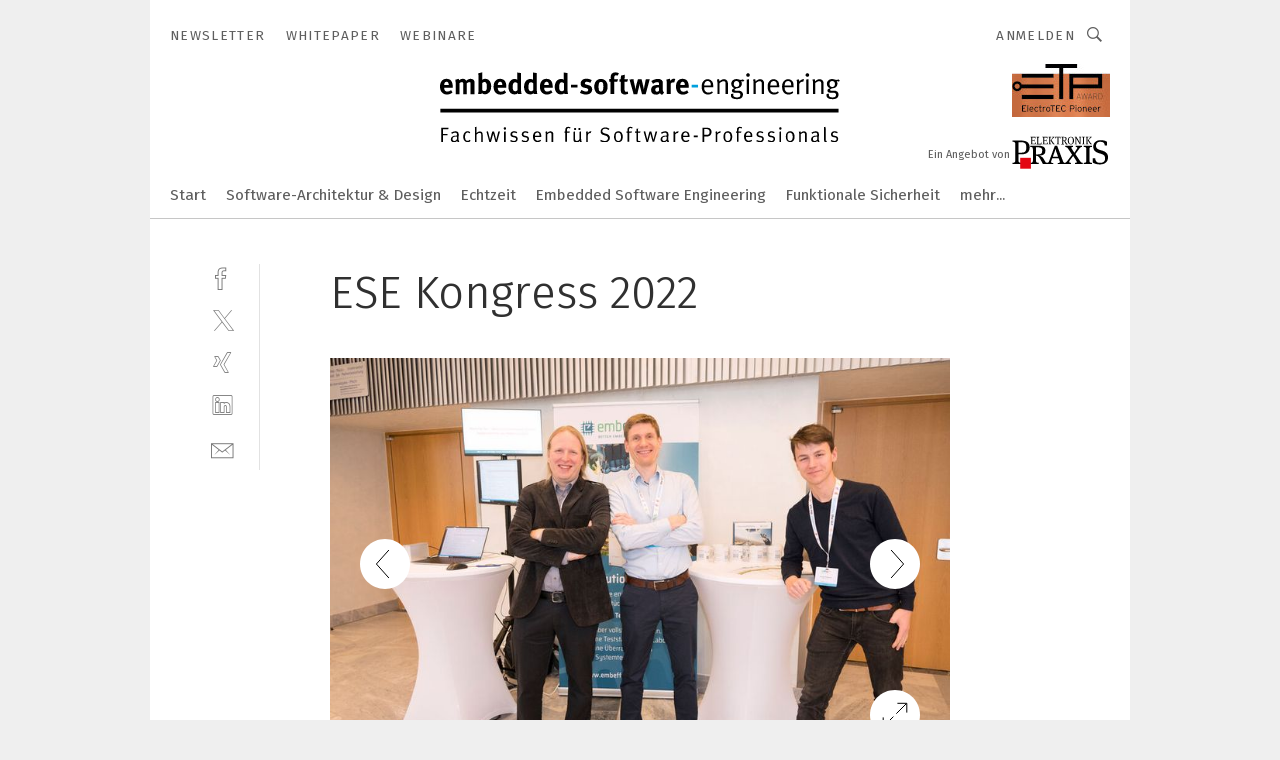

--- FILE ---
content_type: text/html; charset=UTF-8
request_url: https://www.embedded-software-engineering.de/ese-kongress-2022-gal-c96a5599cee33fa136896b3fb5d5da91/?p=67
body_size: 43086
content:
<!DOCTYPE html><html lang="de">
<head>
			<meta http-equiv="X-UA-Compatible" content="IE=edge">
	<meta http-equiv="Content-Type" content="text/html; charset=UTF-8">
<meta name="charset" content="utf-8">
<meta name="language" content="de">
<meta name="robots" content="INDEX,FOLLOW,NOODP">
<meta property="description" content="Impressionen vom ESE Kongress 2022, der zum 15. Mal stattfand. Mehr als 1200 Professionals tauschten sich fünf Tage lang intensiv zu allen relevanten Software-Themen aus. ">
<meta property="og:description" content="Impressionen vom ESE Kongress 2022, der zum 15. Mal stattfand. Mehr als 1200 Professionals tauschten sich fünf Tage lang intensiv zu allen relevanten Software-Themen aus. ">
<meta property="og:title" content="ESE Kongress 2022">
<meta property="og:image" content="https://cdn1.vogel.de/f39cOVlq4xbSM5hhuQohl71km9w=/fit-in/300x300/filters:format(jpg):quality(80)/p7i.vogel.de/wcms/e7/3d/e73d4e1d4fa1d1fef1b7c909e4ed6ada/0108966064.jpeg">
<meta property="og:image:width" content="300">
<meta property="og:image:height" content="300">
<meta name="theme-color" content="#ffffff">
<meta name="msapplication-TileColor" content="#ffffff">
<meta name="apple-mobile-web-app-title" content="Embedded Software Engineering">
<meta name="application-name" content="Embedded Software Engineering">
<meta name="facebook-domain-verification" content="mhilbcz39zp25c7zsbu5ucykem6cj5">	<meta name="viewport" content="width=device-width,initial-scale=1.0">
	<meta name="robots" content="max-snippet:-1, max-image-preview:large, max-video-preview:-1">

<title>ESE Kongress 2022 ||  Bild 67 / 157</title>
<link href="https://www.embedded-software-engineering.de/ese-kongress-2022-gal-c96a5599cee33fa136896b3fb5d5da91/?p=67" rel="canonical">
<link href="https://cdn2.vogel.de/applications/66/scss/basic.css?v=1.075" media="screen,print" rel="stylesheet" type="text/css">
	<link rel="preconnect" href="https://cdn1.vogel.de/" crossorigin>
	<link rel="dns-prefetch" href="https://cdn1.vogel.de">
	<link rel="preconnect" href="https://cdn2.vogel.de/" crossorigin>
	<link rel="dns-prefetch" href="https://cdn2.vogel.de">
	<link rel="preconnect" href="https://c.delivery.consentmanager.net">
	<link rel="preconnect" href="https://cdn.consentmanager.net">
	<link rel="apple-touch-icon" sizes="180x180" href="/apple-touch-icon.png">
	<link rel="icon" type="image/png" sizes="192x192" href="/web-app-manifest-192x192.png">
	<link rel="icon" type="image/png" sizes="512x512" href="/web-app-manifest-512x512.png">
	<link rel="icon" type="image/png" sizes="96x96" href="/favicon-96x96.png">
	<link rel="icon" type="image/svg+xml" href="/favicon.svg">
	<link rel="shortcut icon" type="image/x-icon" href="/favicon.ico">
	<link rel="icon" type="image/x-icon" href="/favicon.ico">
	<link rel="alternate" href="/rss/news.xml"
	      type="application/rss+xml" title="RSS-Feed News">
	<link rel="alternate" href="/atom/news.xml"
	      type="application/atom+xml" title="ATOM-Feed News">

<script  src="https://cdn2.vogel.de/js/bundle.js?v=1.3"></script>
<script >
    //<!--
    window.gdprAppliesGlobally=true;if(!("cmp_id" in window)||window.cmp_id<1){window.cmp_id=28861}if(!("cmp_cdid" in window)){window.cmp_cdid="dad7ce8852c7"}if(!("cmp_params" in window)){window.cmp_params="&usedesign=37933"}if(!("cmp_host" in window)){window.cmp_host="b.delivery.consentmanager.net"}if(!("cmp_cdn" in window)){window.cmp_cdn="cdn.consentmanager.net"}if(!("cmp_proto" in window)){window.cmp_proto="https:"}if(!("cmp_codesrc" in window)){window.cmp_codesrc="1"}window.cmp_getsupportedLangs=function(){var b=["DE","EN","FR","IT","NO","DA","FI","ES","PT","RO","BG","ET","EL","GA","HR","LV","LT","MT","NL","PL","SV","SK","SL","CS","HU","RU","SR","ZH","TR","UK","AR","BS"];if("cmp_customlanguages" in window){for(var a=0;a<window.cmp_customlanguages.length;a++){b.push(window.cmp_customlanguages[a].l.toUpperCase())}}return b};window.cmp_getRTLLangs=function(){var a=["AR"];if("cmp_customlanguages" in window){for(var b=0;b<window.cmp_customlanguages.length;b++){if("r" in window.cmp_customlanguages[b]&&window.cmp_customlanguages[b].r){a.push(window.cmp_customlanguages[b].l)}}}return a};window.cmp_getlang=function(j){if(typeof(j)!="boolean"){j=true}if(j&&typeof(cmp_getlang.usedlang)=="string"&&cmp_getlang.usedlang!==""){return cmp_getlang.usedlang}var g=window.cmp_getsupportedLangs();var c=[];var f=location.hash;var e=location.search;var a="languages" in navigator?navigator.languages:[];if(f.indexOf("cmplang=")!=-1){c.push(f.substr(f.indexOf("cmplang=")+8,2).toUpperCase())}else{if(e.indexOf("cmplang=")!=-1){c.push(e.substr(e.indexOf("cmplang=")+8,2).toUpperCase())}else{if("cmp_setlang" in window&&window.cmp_setlang!=""){c.push(window.cmp_setlang.toUpperCase())}else{if(a.length>0){for(var d=0;d<a.length;d++){c.push(a[d])}}}}}if("language" in navigator){c.push(navigator.language)}if("userLanguage" in navigator){c.push(navigator.userLanguage)}var h="";for(var d=0;d<c.length;d++){var b=c[d].toUpperCase();if(g.indexOf(b)!=-1){h=b;break}if(b.indexOf("-")!=-1){b=b.substr(0,2)}if(g.indexOf(b)!=-1){h=b;break}}if(h==""&&typeof(cmp_getlang.defaultlang)=="string"&&cmp_getlang.defaultlang!==""){return cmp_getlang.defaultlang}else{if(h==""){h="EN"}}h=h.toUpperCase();return h};(function(){var n=document;var p=n.getElementsByTagName;var q=window;var f="";var b="_en";if("cmp_getlang" in q){f=q.cmp_getlang().toLowerCase();if("cmp_customlanguages" in q){for(var h=0;h<q.cmp_customlanguages.length;h++){if(q.cmp_customlanguages[h].l.toUpperCase()==f.toUpperCase()){f="en";break}}}b="_"+f}function g(i,e){var t="";i+="=";var s=i.length;var d=location;if(d.hash.indexOf(i)!=-1){t=d.hash.substr(d.hash.indexOf(i)+s,9999)}else{if(d.search.indexOf(i)!=-1){t=d.search.substr(d.search.indexOf(i)+s,9999)}else{return e}}if(t.indexOf("&")!=-1){t=t.substr(0,t.indexOf("&"))}return t}var j=("cmp_proto" in q)?q.cmp_proto:"https:";if(j!="http:"&&j!="https:"){j="https:"}var k=("cmp_ref" in q)?q.cmp_ref:location.href;var r=n.createElement("script");r.setAttribute("data-cmp-ab","1");var c=g("cmpdesign","");var a=g("cmpregulationkey","");var o=g("cmpatt","");r.src=j+"//"+q.cmp_host+"/delivery/cmp.php?"+("cmp_id" in q&&q.cmp_id>0?"id="+q.cmp_id:"")+("cmp_cdid" in q?"cdid="+q.cmp_cdid:"")+"&h="+encodeURIComponent(k)+(c!=""?"&cmpdesign="+encodeURIComponent(c):"")+(a!=""?"&cmpregulationkey="+encodeURIComponent(a):"")+(o!=""?"&cmpatt="+encodeURIComponent(o):"")+("cmp_params" in q?"&"+q.cmp_params:"")+(n.cookie.length>0?"&__cmpfcc=1":"")+"&l="+f.toLowerCase()+"&o="+(new Date()).getTime();r.type="text/javascript";r.async=true;if(n.currentScript&&n.currentScript.parentElement){n.currentScript.parentElement.appendChild(r)}else{if(n.body){n.body.appendChild(r)}else{var m=p("body");if(m.length==0){m=p("div")}if(m.length==0){m=p("span")}if(m.length==0){m=p("ins")}if(m.length==0){m=p("script")}if(m.length==0){m=p("head")}if(m.length>0){m[0].appendChild(r)}}}var r=n.createElement("script");r.src=j+"//"+q.cmp_cdn+"/delivery/js/cmp"+b+".min.js";r.type="text/javascript";r.setAttribute("data-cmp-ab","1");r.async=true;if(n.currentScript&&n.currentScript.parentElement){n.currentScript.parentElement.appendChild(r)}else{if(n.body){n.body.appendChild(r)}else{var m=p("body");if(m.length==0){m=p("div")}if(m.length==0){m=p("span")}if(m.length==0){m=p("ins")}if(m.length==0){m=p("script")}if(m.length==0){m=p("head")}if(m.length>0){m[0].appendChild(r)}}}})();window.cmp_addFrame=function(b){if(!window.frames[b]){if(document.body){var a=document.createElement("iframe");a.style.cssText="display:none";if("cmp_cdn" in window&&"cmp_ultrablocking" in window&&window.cmp_ultrablocking>0){a.src="//"+window.cmp_cdn+"/delivery/empty.html"}a.name=b;document.body.appendChild(a)}else{window.setTimeout(window.cmp_addFrame,10,b)}}};window.cmp_rc=function(h){var b=document.cookie;var f="";var d=0;while(b!=""&&d<100){d++;while(b.substr(0,1)==" "){b=b.substr(1,b.length)}var g=b.substring(0,b.indexOf("="));if(b.indexOf(";")!=-1){var c=b.substring(b.indexOf("=")+1,b.indexOf(";"))}else{var c=b.substr(b.indexOf("=")+1,b.length)}if(h==g){f=c}var e=b.indexOf(";")+1;if(e==0){e=b.length}b=b.substring(e,b.length)}return(f)};window.cmp_stub=function(){var a=arguments;__cmp.a=__cmp.a||[];if(!a.length){return __cmp.a}else{if(a[0]==="ping"){if(a[1]===2){a[2]({gdprApplies:gdprAppliesGlobally,cmpLoaded:false,cmpStatus:"stub",displayStatus:"hidden",apiVersion:"2.0",cmpId:31},true)}else{a[2](false,true)}}else{if(a[0]==="getUSPData"){a[2]({version:1,uspString:window.cmp_rc("")},true)}else{if(a[0]==="getTCData"){__cmp.a.push([].slice.apply(a))}else{if(a[0]==="addEventListener"||a[0]==="removeEventListener"){__cmp.a.push([].slice.apply(a))}else{if(a.length==4&&a[3]===false){a[2]({},false)}else{__cmp.a.push([].slice.apply(a))}}}}}}};window.cmp_gppstub=function(){var a=arguments;__gpp.q=__gpp.q||[];if(!a.length){return __gpp.q}var g=a[0];var f=a.length>1?a[1]:null;var e=a.length>2?a[2]:null;if(g==="ping"){return{gppVersion:"1.0",cmpStatus:"stub",cmpDisplayStatus:"hidden",apiSupport:[],currentAPI:"",cmpId:31}}else{if(g==="addEventListener"){__gpp.e=__gpp.e||[];if(!("lastId" in __gpp)){__gpp.lastId=0}__gpp.lastId++;var c=__gpp.lastId;__gpp.e.push({id:c,callback:f});return{eventName:"listenerRegistered",listenerId:c,data:true}}else{if(g==="removeEventListener"){var h=false;__gpp.e=__gpp.e||[];for(var d=0;d<__gpp.e.length;d++){if(__gpp.e[d].id==e){__gpp.e[d].splice(d,1);h=true;break}}return{eventName:"listenerRemoved",listenerId:e,data:h}}else{if(g==="hasSection"||g==="getSection"||g==="getField"||g==="getGPPString"){return null}else{__gpp.q.push([].slice.apply(a))}}}}};window.cmp_msghandler=function(d){var a=typeof d.data==="string";try{var c=a?JSON.parse(d.data):d.data}catch(f){var c=null}if(typeof(c)==="object"&&c!==null&&"__cmpCall" in c){var b=c.__cmpCall;window.__cmp(b.command,b.parameter,function(h,g){var e={__cmpReturn:{returnValue:h,success:g,callId:b.callId}};d.source.postMessage(a?JSON.stringify(e):e,"*")})}if(typeof(c)==="object"&&c!==null&&"__uspapiCall" in c){var b=c.__uspapiCall;window.__uspapi(b.command,b.version,function(h,g){var e={__uspapiReturn:{returnValue:h,success:g,callId:b.callId}};d.source.postMessage(a?JSON.stringify(e):e,"*")})}if(typeof(c)==="object"&&c!==null&&"__tcfapiCall" in c){var b=c.__tcfapiCall;window.__tcfapi(b.command,b.version,function(h,g){var e={__tcfapiReturn:{returnValue:h,success:g,callId:b.callId}};d.source.postMessage(a?JSON.stringify(e):e,"*")},b.parameter)}if(typeof(c)==="object"&&c!==null&&"__gppCall" in c){var b=c.__gppCall;window.__gpp(b.command,function(h,g){var e={__gppReturn:{returnValue:h,success:g,callId:b.callId}};d.source.postMessage(a?JSON.stringify(e):e,"*")},b.parameter,"version" in b?b.version:1)}};window.cmp_setStub=function(a){if(!(a in window)||(typeof(window[a])!=="function"&&typeof(window[a])!=="object"&&(typeof(window[a])==="undefined"||window[a]!==null))){window[a]=window.cmp_stub;window[a].msgHandler=window.cmp_msghandler;window.addEventListener("message",window.cmp_msghandler,false)}};window.cmp_setGppStub=function(a){if(!(a in window)||(typeof(window[a])!=="function"&&typeof(window[a])!=="object"&&(typeof(window[a])==="undefined"||window[a]!==null))){window[a]=window.cmp_gppstub;window[a].msgHandler=window.cmp_msghandler;window.addEventListener("message",window.cmp_msghandler,false)}};window.cmp_addFrame("__cmpLocator");if(!("cmp_disableusp" in window)||!window.cmp_disableusp){window.cmp_addFrame("__uspapiLocator")}if(!("cmp_disabletcf" in window)||!window.cmp_disabletcf){window.cmp_addFrame("__tcfapiLocator")}if(!("cmp_disablegpp" in window)||!window.cmp_disablegpp){window.cmp_addFrame("__gppLocator")}window.cmp_setStub("__cmp");if(!("cmp_disabletcf" in window)||!window.cmp_disabletcf){window.cmp_setStub("__tcfapi")}if(!("cmp_disableusp" in window)||!window.cmp_disableusp){window.cmp_setStub("__uspapi")}if(!("cmp_disablegpp" in window)||!window.cmp_disablegpp){window.cmp_setGppStub("__gpp")};
    //-->
</script>
<script >
    //<!--
    
				window.cmp_block_inline = true;
				window.cmp_block_unkown = false;
				window.cmp_block_sync = false;
				window.cmp_block_img = false;
				window.cmp_block_samedomain = false;
				window.cmp_setlang = "DE";
			
    //-->
</script>
<script  src="https://cdn2.vogel.de/js/vendors/touchswipe/jquery.touchswipe.min.js"></script>
<script type="text/plain" data-cmp-vendor="c5035" class="cmplazyload" data-cmp-block="contentpass">
    //<!--
    
                             
                     function isFirefox() {
                            return navigator.userAgent.toLowerCase().indexOf("firefox") >= 0;
                            }
                         $(document).ready(function () {
                         console.log(isFirefox());
                        var is_adblocker = false;
                        // keine Recht für Google
                        if (typeof adsBlocked == "undefined") {
                            function adsBlocked(callback) {
                                if (typeof __tcfapi != "undefined") {
                                    __tcfapi("addEventListener", 2, function (tcData, success) {
                                        var x = __tcfapi("getCMPData");
                                        if (
                                            "purposeConsents" in x &&
                                            "1" in x.purposeConsents && x.purposeConsents["1"] &&
                                            "vendorConsents" in x && "755" in x.vendorConsents && x.vendorConsents["755"]
                                        ) {
                                            if(isFirefox()){
                                            
                                                $req = fetch(new Request("https://pagead2.googlesyndication.com",{method:"HEAD",mode:"no-cors"}));
                                                $req.then(function (response) {
                                                    return response;
                                                }).then(function (response) {
                                                    callback(false);
                                                }).catch(function (exception) {
                                                    callback(true);
                                                });
                                            }
                                            else{
                                                var ADS_URL = "https://pagead2.googlesyndication.com/pagead/js/adsbygoogle.js";
                                                var xhr = new XMLHttpRequest();
                                                xhr.onreadystatechange = function () {
                                                    if (xhr.readyState == XMLHttpRequest.DONE) {
                                                        callback(xhr.status === 0 || xhr.responseURL !== ADS_URL);
                                                    }
                                                };
                                                xhr.open("HEAD", ADS_URL, true);
                                                xhr.send(null);
                                            }
                                           
                                            
                        
                                        } else {
                                            callback(true);
                                        }
                                    });
                                } else {
                                    callback(true);
                                }
                            }
                        }
                        // AdsBlocked - Funktion wird erst später geladen und auch nicht mit Contentpass!!!!
                        adsBlocked(function (blocked) {
                            is_adblocker = !!blocked ;
                            console.log(is_adblocker?"Ads blocked":"Ads not Blocked");
                            if (typeof __tcfapi != "undefined") {
                                __tcfapi("addEventListener", 2, function (tcData, success) {
                                    var cmpdata = __tcfapi("getCMPData");
                                    // Wenn keine Zustimmung für GoogleAds vorhanden ist
                                    if ((!success ||
                                            is_adblocker ||
                                            !("vendorConsents" in cmpdata) ||
                                            !("755" in cmpdata.vendorConsents) ||
                                            !(cmpdata.vendorConsents["755"])) && 
                                            (tcData.eventStatus === "tcloaded" || tcData.eventStatus === "useractioncomplete")
                                        ) {
                                        $.get("/wb/1/", function (OBJ_response) {
                                            if (OBJ_response.content) {
                                                var OBJ_element = document.createElement("div");
                                                $(OBJ_element).append(OBJ_response.content);
                                                $("body").prepend(OBJ_element.firstChild);
                                            }
                                        });
                                        $.get("/wb/2/", function (OBJ_response) {
                                            if (OBJ_response.content) {
                                                var OBJ_element_ref = document.getElementById("advertisement_06");
                                                var OBJ_element = document.createElement("div");
                                                $(OBJ_element).append(OBJ_response.content);
                                                OBJ_element_ref.append(OBJ_element.firstChild);
                                            }
                                        });
                                        $.get("/wb/3/", function (OBJ_response) {
                                            if (OBJ_response.content) {
                                                var OBJ_element_ref = document.getElementById("advertisement_04");
                                                var OBJ_element = document.createElement("div");
                                                $(OBJ_element).append(OBJ_response.content);
                                                OBJ_element_ref.append(OBJ_element.firstChild);
                                            }
                                        });
                                    }
                                    __tcfapi("removeEventListener", 2, function (success) {}, tcData.listenerId);
                                });
                            }
                        });
                        });
    //-->
</script>
	<!--[if lt IE 9]>
	<script>document.createElement("video");
	document.createElement("header");
	document.createElement("section");
	document.createElement("article");
	document.createElement("footer");</script>
	<![endif]-->

    <!-- truffle.one blockiert bis zum Consent -->
    <script type="text/plain" class="cmplazyload" data-cmp-vendor="c58464">
        var jss = document.getElementsByTagName("script");
        for (var j = jss.length; j >= 0; j--) {
            if (jss[j]) {
                if (jss[j].getAttribute("src") && jss[j].getAttribute("src").indexOf("api.truffle.one/static/getWebData.js") != -1) {
                    jss[j].parentNode.removeChild(jss[j]);
                }
            }
        }
        var t1_params = t1_params || [];
        t1_params.push(["118", "118"]);
        var t = document["createElement"]("script"), i;
        t["type"] = "text/javascript";
        t["src"] = window["location"]["href"]["split"]("/")[0] + "//api.truffle.one/static/getWebData.js";
        i = document["getElementsByTagName"]("script")[0];
        i["parentNode"]["insertBefore"](t, i);
    </script>
	
    <script class="cmplazyload" data-cmp-block="contentpass" data-cmp-vendor="755"
            data-cmp-src="https://securepubads.g.doubleclick.net/tag/js/gpt.js" type="text/plain"></script>

    <script type="text/plain" class="cmplazyload" data-cmp-vendor="755" data-cmp-block="contentpass">
        var googletag = googletag || {};
        googletag.cmd = googletag.cmd || [];
    </script>

            <!-- This nees to be 'text/plain' otherwise banners wont work -->
	    <!-- GPT -->
	    <script type="text/plain" class="cmplazyload" data-cmp-vendor="755" data-cmp-block="contentpass">

		    try
		    {
			    // Array anlegen fuer spaetere Speicherung
			    var ARR_unknown_slots = [];

			    googletag.cmd.push(function ()
			    {

				    // Client
				    var STR_client = "/2686/embedded-software-engineering.de/gallery";

                    // Groessen
                    var ARR_sizes = [{"type":"slot","size":[[960,252],[980,90],[728,90],[468,60],[1,1]],"mappings":[[[0,0],[1,1]],[[1025,0],[[960,252],[728,90],[468,60],[1,1]]],[[1300,0],[[960,252],[980,90],[728,90],[468,60],[1,1]]]],"id":"advertisement_01"},{"type":"slot","size":[[420,600],[300,600],[160,600],[1,1]],"mappings":[[[0,0],[1,1]],[[1025,0],[[420,600],[300,600],[160,600],[1,1]]]],"id":"advertisement_02"},{"type":"slot","size":[[161,600],[121,600],[1,1]],"mappings":[[[0,0],[1,1]],[[1025,0],[[161,600],[121,600],[1,1]]]],"id":"advertisement_03"},{"type":"slot","size":[[1180,250],[960,250],[728,91],[301,630],[301,330],[301,280],[301,180]],"mappings":[[[0,0],[[301,180],[301,280],[1,1]]],[[1025,0],[[960,250],[728,91],[1,1]]],[[1541,0],[[1180,250],[960,250],[728,91],[1,1]]]],"id":"advertisement_04"},{"type":"slot","size":[[300,631],[300,630],[300,331],[300,330],[300,281],[300,280],[1,1]],"mappings":[[[0,0],[[300,631],[300,630],[300,331],[300,330],[300,281],[300,280],[1,1]]]],"id":"advertisement_06"}];

                    // Groessen durchlaufen
                    for (var INT_i = 0; INT_i < ARR_sizes.length; INT_i++) {

                        // Mapping vorhanden
                        if (ARR_sizes[INT_i].mappings) {

                            // Mappings durchlaufen
                            var OBJ_size_mapping = googletag.sizeMapping();
                            for (var INT_j = 0; INT_j < ARR_sizes[INT_i].mappings.length; INT_j++) {
                                OBJ_size_mapping.addSize(ARR_sizes[INT_i].mappings[INT_j][0], ARR_sizes[INT_i].mappings[INT_j][1]);
                            } // end for

                        } // end if

                        // Typen
                        switch (ARR_sizes[INT_i].type) {

                            // Slot:
                            case "slot":
                                googletag
                                    .defineSlot(STR_client, ARR_sizes[INT_i].size, ARR_sizes[INT_i].id)
                                    .defineSizeMapping(OBJ_size_mapping.build())
                                    .setCollapseEmptyDiv(true, true)
                                    .addService(googletag.pubads());
                                console.debug("Ad Slot " + ARR_sizes[INT_i].id + " created " );
                                break;
                                
                            //Fluid
                            case "fluid":
                                googletag
                                    .defineSlot(ARR_sizes[INT_i].path, ARR_sizes[INT_i].size, ARR_sizes[INT_i].id)
                                    .setCollapseEmptyDiv(true, true)
                                    .addService(googletag.pubads());
                                console.debug("Ad Slot " + ARR_sizes[INT_i].id + " created ");
                                break;

                            default:
	                            console.debug("Ad Slot unknown");

                        } // end switch

                    } // end for
console.debug("hier beginnt targeting 'wallpaper'");
	                // Banner aktivieren
	                googletag.pubads().setTargeting("kw", 'wallpaper');
console.debug("hier targeting ende 'wallpaper'");
console.debug("slotRequested anfang");
	                googletag.pubads().addEventListener("slotRequested", function (event)
	                {
		                // Nachricht in Konsole
		                console.debug("Ad Slot " + event.slot.getSlotElementId() + " requested");
	                });

                    googletag.pubads().addEventListener("slotResponseReceived", function (event) {
                        // Nachricht in Konsole
                        console.debug("Ad Slot " + event.slot.getSlotElementId() + " response received");
                    });
                    googletag.pubads().addEventListener("slotRenderEnded", function (event) {

                        try {

                            // Creative geladen
                            if (
                                //typeof event.creativeId !== "undefined" && event.creativeId !== null &&
                                typeof event.slot !== "undefined"
                            ) {

                                // Slot nicht leer
                                if (!event.isEmpty) {

                                    // Nachricht in Konsole
                                    console.debug("Ad Slot " + event.slot.getSlotElementId() + " rendered");
                                    
                                    // Slot als jQuery Objekt speichern
                                    var OBJ_slot = $("div#" + event.slot.getSlotElementId());

                                    // Slot einblenden (falls ausgeblendet)
                                    OBJ_slot.show();
                                    
                                    // Eigene Slots durchlaufen (keine Manipulation von z.B. BusinessAd)
                                    var BOO_found = false;

                                    for (var INT_i = 0; INT_i < ARR_sizes.length; INT_i++) {

                                        // Slot bekannt
                                        if (event.slot.getSlotElementId() === ARR_sizes[INT_i].id) {

                                            // Element gefunden
                                            BOO_found = true;
                                         
                                            // iFrame
                                            var OBJ_iframe = OBJ_slot.find("iframe");


                                            // Kein iFrame, aber Tracking-Pixel
                                            if (
                                                OBJ_slot.find("ins>ins").length > 0 &&
                                                OBJ_slot.find("ins>ins").height() === 1
                                            ) {

                                                // Slot ausblenden
                                                OBJ_slot.hide();

                                                // Nachricht in Konsole
                                                console.debug("Ad Slot " + event.slot.getSlotElementId() +
                                                    " hidden (ins)");

                                            }
                                            // iFrame vorhanden
                                            else if (OBJ_iframe.length > 0) {
                                                // iFrame
                                                var OBJ_iframe_content = OBJ_iframe.contents();

                                                // Tracking-Pixel nicht vorhanden
                                                if (
                                                    (
                                                        OBJ_iframe_content.find("body>img").length === 0 ||
                                                        OBJ_iframe_content.find("body>img").height() > 1
                                                    ) &&
                                                    (
                                                        OBJ_iframe_content.find("body>div>img").length ===
                                                        0 ||
                                                        OBJ_iframe_content.find("body>div>img").height() >
                                                        1
                                                    ) &&
                                                    OBJ_iframe_content.find("body>div>amp-pixel").length ===
                                                    0 &&
                                                    OBJ_iframe_content.find("body>amp-pixel").length === 0
                                                ) {
                                                    let native_ad = OBJ_iframe_content.find(".native-ad").length;
                                                    
                                                    // Background transparent im iFrame
                                                    OBJ_iframe_content.find("head").append('<style type="text/css">body{background: transparent !important;}</style>');

                                                    if(native_ad == 1){

                                                        // Stylesheet ebenfalls in iFrame kopieren
                                                        var STR_stylesheet = "https://cdn2.vogel.de/applications/66/scss/native-ads.css?v=0.19";
                                                        OBJ_iframe_content.find("head").append($("<link/>", {
                                                            rel: "stylesheet",
                                                            href: STR_stylesheet,
                                                            type: "text/css"
                                                        }));
                                                         // CSS-Klasse der Buchung nach aussen uebertragen (nur div)
                                                        OBJ_slot.find("div:first").addClass(
                                                            OBJ_iframe_content.find(".native-ad").attr("class")
                                                        );
                                                        // Klasse in Iframe löschen
                                                        OBJ_iframe_content.find(".native-ad").attr("class","");
    
                                                        OBJ_slot.find("div:first").addClass(
                                                        OBJ_iframe_content.find("body>div>article:not(#whitespace_click)").attr("class")
                                                        );

                                                        OBJ_slot.find("div:first").addClass(
                                                        OBJ_iframe_content.find("body>article:not(#whitespace_click)").attr("class")
                                                        );
                                                    OBJ_iframe_content.find("body>div>article:not(#whitespace_click)").attr("class", "");
                                                    OBJ_iframe_content.find("body>article:not(#whitespace_click)").attr("class", "");
    
                                                        // Nachricht in Konsole
                                                        console.debug("Ad Slot " + event.slot.getSlotElementId() +
                                                            " manipulated: native-ad");

                                                    }else{
                                                    let infClasses = ".lb728, .fs468, .sky, .ca300, .hs2, .sky_hs2, .hs1_160, .hs1_120, .sky_hs1,.sky_hs2, .billboard,.sky_bg980_r,.bb399, .sky, .sky_left, .billboard_inText,.sky_second_160,.sky_second_161,.sky_fixed,.bg_lb, .wall_lb";
                                                    // CSS-Klasse der Buchung nach aussen uebertragen (nur div)
                                                    OBJ_slot.find("div:first").addClass(
                                                        OBJ_iframe_content.find(infClasses).attr("class")
                                                    );
                                                    // Nach Außen übertragene Klasse entfernen
                                                    OBJ_iframe_content.find(infClasses).attr("class", "");
                                               
                                                    // Style und whitespace_click muss mit raus fuer brandgate
                                                    OBJ_iframe_content.find("body>style:first").clone().insertBefore(OBJ_slot.find("div:first"));
                                                    OBJ_iframe_content.find("div#whitespace_click").css('height', '100%');
                                                    OBJ_iframe_content.find("div#whitespace_click").insertBefore(OBJ_slot.find("div:first"));


                                                    // Nachricht in Konsole
                                                    console.debug("Ad Slot " + event.slot.getSlotElementId() +
                                                        " manipulated no native-ad");
                                                    }
                                                    
                                                    
                                                } else {

                                                    // Slot ausblenden
                                                    OBJ_iframe.hide();

                                                    // Nachricht in Konsole
                                                    console.debug("Ad Slot " + event.slot.getSlotElementId() +
                                                        " hidden (iframe img/amp-pixel)");

                                                } // end if

                                            }
                                            // Kein iFrame, aber Tracking-Pixel
                                            else if (OBJ_slot.find("img").height() === 1) {

                                                // Slot ausblenden
                                                OBJ_slot.hide();

                                                // Nachricht in Konsole
                                                console.debug("Ad Slot " + event.slot.getSlotElementId() +
                                                    " hidden (img)");

                                            } // end if

                                        } // end if

                                    } // end for

                                    // Slot nicht gefunden
                                    if (!BOO_found) {

                                        // Slot merken, ausblenden und Nachrichten in Konsole
                                        var STR_ba_id = event.slot.getSlotElementId();

                                        setTimeout(function () {
                                            var OBJ_ba = $("#" + STR_ba_id);
                                            if (
                                                OBJ_ba.is(":visible") === false ||
                                                OBJ_ba.is(":hidden") === true
                                            ) {
                                                ARR_unknown_slots.push(STR_ba_id);
                                                console.debug("Ad Slot " + STR_ba_id + " unknown empty");
                                            } else {
                                                console.debug("Ad Slot " + STR_ba_id + " unkown");
                                            }
                                        }, 500);

                                    } // end if

                                } else {
                                    // Entfernen von nicht gerenderten Werbeanzeigen, damit Darstellung in Zweierelement passt
									let adElement = document.getElementById(event.slot.getSlotElementId());
									
									if (adElement && adElement.parentNode) {
									    let parentNodeOfAdDiv = adElement.parentNode;
									
									    if (
									        parentNodeOfAdDiv.tagName === "SECTION" &&
									        parentNodeOfAdDiv.getAttribute("data-section-id") &&
									        parentNodeOfAdDiv.getAttribute("data-section-id").includes("section_advertisement")
									    ) {
									        parentNodeOfAdDiv.remove();
									    }
									}
                                } // end if

                            } // end if

                        } catch (OBJ_err) {
                            console.debug(OBJ_err);
                        }

                    });
                    
                     							console.debug("ABA_CLIENT_ENABLED is true");
                            if (typeof t1_aba === "function") {
                                try {
                                    // Versuche, t1_aba aufzurufen
                                    t1_aba(googletag, function(updatedGoogletag) {
                                        // enableSingleRequest und enableServices aufrufen, nachdem die Anfrage abgeschlossen ist
                                        updatedGoogletag.pubads().enableSingleRequest();
                                        updatedGoogletag.enableServices();
                                        console.log("T1: GPT enabled after ABA targeting.");
                                        console.debug("Slots created");
                                        googletag = updatedGoogletag;
                                        initDisplay();
                                    });
                                } catch (error) {
                                    // Fallback im Fehlerfall des t1_aba-Aufrufs
                                    console.log("T1: Error calling t1_aba: ", error);
                                    googletag.pubads().enableSingleRequest();
                                    googletag.enableServices();
                                    console.debug("Slots created");
                                    initDisplay();
                                }
                            } else {
                                // Wenn t1_aba nicht definiert ist, enableServices direkt aufrufen
                                console.log("T1: t1_aba not defined");
                                googletag.pubads().enableSingleRequest();
                                googletag.enableServices();
                                console.debug("Slots created");
                                initDisplay();
                            }
                        
           
                  
                    });
        
                    } catch (OBJ_err) {
                        // Nix
                        console.warn("Ad Error - define /2686/embedded-software-engineering.de/gallery");
            } // end try
        </script>
                <script type="text/plain" class="cmplazyload" data-cmp-vendor="755" data-cmp-block="contentpass">
            function displaydfp() {
                try {
                    googletag.cmd.push(
                        function () {
                            let d = [];
                            window.googletag.pubads().getSlots().forEach(function(element){
                                if ($("#" + element.getSlotId().getDomId()).length === 0) {
                                    d.push(element.getSlotId().getDomId());
                                } else {
                                    googletag.display(element.getSlotId().getDomId());
                                }
                            });
                            console.debug("all Slots displayed");
                            console.debug({"not used Slots": d});
                        });
                } catch (e) {
                    console.debug(e);
                }
            }
            
            function initDisplay(){
                  if (document.readyState === 'loading') {
                    document.addEventListener('DOMContentLoaded', displaydfp);
                } else {
                    displaydfp();
                }
            }

        </script>
    	<!-- No BusinessAd: Data missing -->
		<!-- GTM Vars -->
	<script>
		var dataLayer = [
			{
				"environment": "production", // Umgebung
				"id": "66", // App-ID
                                				"content_type": "galerie",
                                                				"logged_in": false, // User is logged in
				"accessToPaid": false, // Access paid
								"dimension1": "epes:galerie:c96a5599cee33fa136896b3fb5d5da91 ese-kongress-2022--bild-67-157", // Shortcut:Type:ID
												"dimension4": "c96a5599cee33fa136896b3fb5d5da91", // Content-ID
				"dimension7": "/ese-kongress-2022-gal-c96a5599cee33fa136896b3fb5d5da91/?p=67", // URL
																
			}
		];
	</script>
</head>
<body data-infinity-id="default" data-infinity-type="layout">
<!-- No Bookmark-layer -->    <!-- GTM Code -->
    <noscript>
        <iframe src="https://www.googletagmanager.com/ns.html?id=GTM-NV23FNL"
                height="0" width="0" style="display:none;visibility:hidden"></iframe>
    </noscript>
    <!-- Automatisches Blockieren vom CMP vermeiden -->
    <script type="text/plain" class="cmplazyload" data-cmp-vendor="s905"  data-cmp-block="contentpass" >(function (w, d, s, l, i)
		{
			w[l] = w[l] || [];
			w[l].push({
				'gtm.start':
					new Date().getTime(), event: 'gtm.js'
			});
			var f = d.getElementsByTagName(s)[0],
				j = d.createElement(s), dl = l != 'dataLayer' ? '&l=' + l : '';
			j.async = true;
			j.src =
				'https://www.googletagmanager.com/gtm.js?id=' + i + dl;
			f.parentNode.insertBefore(j, f);
		})(window, document, 'script', 'dataLayer', 'GTM-NV23FNL');
	</script>
	<!-- GA Code: no config found -->

<!-- No Jentis --><!-- No Jentis Datalayer -->		<div id="advertisement_01" class="cmplazyload gpt inf-leaderboard" data-cmp-vendor="755"
         data-ad-id="advertisement_01" data-infinity-type="ad" data-infinity-id="v1/advertisement_01">
	</div>
    		<div id="advertisement_02" class="cmplazyload gpt " data-cmp-vendor="755"
         data-ad-id="advertisement_02" data-infinity-type="ad" data-infinity-id="v1/advertisement_02">
	</div>
	    	<div id="advertisement_03" class="cmplazyload gpt " data-cmp-vendor="755"
         data-ad-id="advertisement_03" data-infinity-type="ad" data-infinity-id="v1/advertisement_03">
	</div>
    		<div id="advertisement_11" class="cmplazyload gpt " data-cmp-vendor="755"
         data-ad-id="advertisement_11" data-infinity-type="ad" data-infinity-id="v1/advertisement_11">
	</div>
		<div id="advertisement_12" class="cmplazyload gpt " data-cmp-vendor="755"
         data-ad-id="advertisement_12" data-infinity-type="ad" data-infinity-id="v1/advertisement_12">
	</div>
<div class="inf-website">
	<div id="mainwrapper" class="inf-wrapper">
		<section class="inf-mainheader" data-hj-ignore-attributes>
	<div class="inf-mainheader__wrapper">
		<div class="inf-icon inf-icon--menu inf-mainheader__menu-icon"></div>
		
				
<ul class="inf-servicenav">
    	<a class="inf-btn inf-btn--small inf-btn--info inf-servicenav__btn" title=""
	   href="" style="display: none"></a>
    			<li class="inf-servicenav__item ">
				<a class=" inf-servicenav__link inf-flex inf-flex--a-center" title="Newsletter&#x20;&#x7C;&#x20;Embedded&#x20;Software&#x20;Engineering" rel="noopener"
                   href="&#x2F;newsletter&#x2F;anmeldungen&#x2F;" target="_self" id="menu-page_5fd0dc38134ce">

                    					<span class="inf-servicenav__item-name">
                    Newsletter                    </span>
                    				</a>
			</li>
        			<li class="inf-servicenav__item ">
				<a class=" inf-servicenav__link inf-flex inf-flex--a-center" title="Whitepaper&#x20;&#x2013;&#x20;Embedded&#x20;Software&#x20;Engineering" rel="noopener"
                   href="&#x2F;whitepaper&#x2F;" target="_self" id="menu-page_5e7e708605058">

                    					<span class="inf-servicenav__item-name">
                    Whitepaper                    </span>
                    				</a>
			</li>
        			<li class="inf-servicenav__item ">
				<a class=" inf-servicenav__link inf-flex inf-flex--a-center" title="Webinare&#x20;&#x2013;&#x20;Embedded&#x20;Software&#x20;Engineering" rel="noopener"
                   href="&#x2F;webinare&#x2F;" target="_self" id="menu-page_5e7e710d91657">

                    					<span class="inf-servicenav__item-name">
                    Webinare                    </span>
                    				</a>
			</li>
        </ul>

		<div class="inf-mobile-menu">
			<img alt="Mobile-Menu" title="Mobile Menu" class="inf-mobile-menu__dropdown-arrow" src="https://cdn2.vogel.de/img/arrow_dropdown.svg">

			<form action="/suche/"
			      method="get"
			      class="inf-mobile-search">
				<label> <input type="text" placeholder="Suchbegriff eingeben"
				               class="inf-form-input-text inf-mobile-search__input" name="k"> </label>
				<button type="submit" id="search_submit_header-mobile" class="inf-icon inf-icon--search inf-mobile-search__button">
				</button>
			</form>
			
						<div class="inf-mobile-menu__cta-btn-wrapper">
								<a class="inf-btn inf-btn--info inf-full-width" title=""
				   href="" style="display: none"></a>
			</div>
			
						<ul class="inf-mobile-menu__content inf-mobile-menu__content--servicenav">
				<li class="inf-mobile-menu__item					"
			    id="page_5fd0dc38134ce-mobile">
				
								<a title="Newsletter&#x20;&#x7C;&#x20;Embedded&#x20;Software&#x20;Engineering"
				   href="&#x2F;newsletter&#x2F;anmeldungen&#x2F;"
					target="_self" rel="noopener"                   class="inf-mobile-menu__link"
                   id="menu-page_5fd0dc38134ce-mobile">
					Newsletter				</a>
				
				
								
			</li>
					<li class="inf-mobile-menu__item					"
			    id="page_5e7e708605058-mobile">
				
								<a title="Whitepaper&#x20;&#x2013;&#x20;Embedded&#x20;Software&#x20;Engineering"
				   href="&#x2F;whitepaper&#x2F;"
					target="_self" rel="noopener"                   class="inf-mobile-menu__link"
                   id="menu-page_5e7e708605058-mobile">
					Whitepaper				</a>
				
				
								
			</li>
					<li class="inf-mobile-menu__item					"
			    id="page_5e7e710d91657-mobile">
				
								<a title="Webinare&#x20;&#x2013;&#x20;Embedded&#x20;Software&#x20;Engineering"
				   href="&#x2F;webinare&#x2F;"
					target="_self" rel="noopener"                   class="inf-mobile-menu__link"
                   id="menu-page_5e7e710d91657-mobile">
					Webinare				</a>
				
				
								
			</li>
		</ul>
			
			<ul class="inf-mobile-menu__content">
				<li class="inf-mobile-menu__item					"
			    id="home-mobile">
				
								<a title="Embedded&#x20;Software&#x20;Engineering&#x20;-&#x20;Fachwissen"
				   href="&#x2F;"
					target="_self" rel="noopener"                   class="inf-mobile-menu__link"
                   id="menu-home-mobile">
									</a>
				
				
								
			</li>
					<li class="inf-mobile-menu__item					"
			    id="page_678DD3A7-52EA-4469-8047724A4926ABAD-mobile">
				
								<a title="Embedded-Software-Architektur&#x20;&amp;&#x20;Design&#x20;-&#x20;Embedded&#x20;Software&#x20;Engineer"
				   href="&#x2F;embedded-software-architektur-design&#x2F;"
					target="_self" rel="noopener"                   class="inf-mobile-menu__link"
                   id="menu-page_678DD3A7-52EA-4469-8047724A4926ABAD-mobile">
					Software-Architektur &amp; Design				</a>
				
				
								
			</li>
					<li class="inf-mobile-menu__item					"
			    id="page_736B75FB-BE17-49D2-970B8267F6AFCDED-mobile">
				
								<a title="Echtzeit-Design&#x20;von&#x20;Embedded&#x20;Systemen&#x20;-&#x20;Embedded&#x20;Software&#x20;Engineering"
				   href="&#x2F;echtzeit-software&#x2F;"
					target="_self" rel="noopener"                   class="inf-mobile-menu__link"
                   id="menu-page_736B75FB-BE17-49D2-970B8267F6AFCDED-mobile">
					Echtzeit				</a>
				
				
								
			</li>
					<li class="inf-mobile-menu__item inf-relative					"
			    id="page_DB95CB4B-BAAB-4D49-8CA55AB7C29ECBEF-mobile">
				
								<a title="Embedded&#x20;Software&#x20;Engineering"
				   href="&#x2F;embedded-software-engineering&#x2F;"
					target="_self" rel="noopener"                   class="inf-mobile-menu__link&#x20;inf-mobile-menu__link--with-subnav"
                   id="menu-page_DB95CB4B-BAAB-4D49-8CA55AB7C29ECBEF-mobile">
					Embedded Software Engineering				</a>
				
				
													
										<a href="#" class="inf-subnav__icon inf-toggle inf-icon--arrow-dropdown"></a>
					
										<ul class="inf-mobile-subnav">
	
				<li class="inf-mobile-subnav__item" id="page_silver_66_page_0-mobile">
								<a id="menu-page_silver_66_page_0-mobile" title="Requirements&#x20;Management&#x20;&#x2013;&#x20;Embedded&#x20;Software&#x20;Engineering" class="inf-mobile-subnav__link" href="&#x2F;embedded-software-engineering&#x2F;requirements-engineering&#x2F;">Requirements Engineering</a>			</li>
		
					<li class="inf-mobile-subnav__item" id="page_9C526D73-5265-467A-A23D775BB9F421D5-mobile">
								<a id="menu-page_9C526D73-5265-467A-A23D775BB9F421D5-mobile" title="Embedded&#x20;Agile&#x20;-&#x20;Embedded&#x20;Software&#x20;Engineering" class="inf-mobile-subnav__link" href="&#x2F;embedded-software-engineering&#x2F;agile-embedded-software-development&#x2F;">Embedded Agile</a>			</li>
		
					<li class="inf-mobile-subnav__item" id="page_E4FF83B3-E5D9-4D88-BDAA9C4C1A50FBFB-mobile">
								<a id="menu-page_E4FF83B3-E5D9-4D88-BDAA9C4C1A50FBFB-mobile" title="Open&#x20;Source&#x20;-&#x20;Embedded&#x20;Software&#x20;Engineering" class="inf-mobile-subnav__link" href="&#x2F;embedded-software-engineering&#x2F;embedded-open-source&#x2F;">Open Source</a>			</li>
		
		
</ul>				
				
			</li>
					<li class="inf-mobile-menu__item					"
			    id="page_AEF73960-BCF3-48E6-808D7A7D960828BE-mobile">
				
								<a title="Funktionale&#x20;Sicherheit&#x20;-&#x20;Embedded&#x20;Software&#x20;Engineering"
				   href="&#x2F;funktionale-sicherheit&#x2F;"
					target="_self" rel="noopener"                   class="inf-mobile-menu__link"
                   id="menu-page_AEF73960-BCF3-48E6-808D7A7D960828BE-mobile">
					Funktionale Sicherheit				</a>
				
				
								
			</li>
					<li class="inf-mobile-menu__item					"
			    id="page_5e7e233e07344-mobile">
				
								<a title="C&#x2F;C&#x2B;&#x2B;&#x20;Programmierung&#x20;f&#xFC;r&#x20;Embedded"
				   href="&#x2F;embedded-c&#x2F;"
					target="_self" rel="noopener"                   class="inf-mobile-menu__link"
                   id="menu-page_5e7e233e07344-mobile">
					C/C++ für Embedded				</a>
				
				
								
			</li>
					<li class="inf-mobile-menu__item					"
			    id="page_83D93B2A-DF03-445D-B34B597F446C9269-mobile">
				
								<a title="Embedded&#x20;Linux&#x20;-&#x20;Embedded&#x20;Software&#x20;Engineering"
				   href="&#x2F;embedded-linux&#x2F;"
					target="_self" rel="noopener"                   class="inf-mobile-menu__link"
                   id="menu-page_83D93B2A-DF03-445D-B34B597F446C9269-mobile">
					Embedded Linux				</a>
				
				
								
			</li>
					<li class="inf-mobile-menu__item					"
			    id="page_6C0C6AEE-4649-44B4-8040E0F928398B1D-mobile">
				
								<a title="Softwaretest&#x20;&amp;&#x20;Qualit&#xE4;t&#x20;-&#x20;Embedded&#x20;Software&#x20;Engineering"
				   href="&#x2F;embedded-software-test&#x2F;"
					target="_self" rel="noopener"                   class="inf-mobile-menu__link"
                   id="menu-page_6C0C6AEE-4649-44B4-8040E0F928398B1D-mobile">
					Softwaretest &amp; Qualität				</a>
				
				
								
			</li>
					<li class="inf-mobile-menu__item					"
			    id="page_0DF51CF4-11E2-442C-998DD51779853CC7-mobile">
				
								<a title="KI&#x20;&amp;&#x20;IoT&#x20;&#x2013;&#x20;&#x20;K&#xFC;nstliche&#x20;Intelligenz&#x20;im&#x20;Internet&#x20;of&#x20;Things&#x20;&#x2013;&#x20;&#x20;Embedded&#x20;Software&#x20;Engineering"
				   href="&#x2F;embedded-ki-machine-learning&#x2F;"
					target="_self" rel="noopener"                   class="inf-mobile-menu__link"
                   id="menu-page_0DF51CF4-11E2-442C-998DD51779853CC7-mobile">
					IoT &amp; Embedded KI				</a>
				
				
								
			</li>
					<li class="inf-mobile-menu__item					"
			    id="page_66357979-46EC-4484-B126F9907D551FA3-mobile">
				
								<a title="Security&#x20;in&#x20;Embedded&#x20;Software"
				   href="&#x2F;embedded-software-security&#x2F;"
					target="_self" rel="noopener"                   class="inf-mobile-menu__link"
                   id="menu-page_66357979-46EC-4484-B126F9907D551FA3-mobile">
					Embedded Security				</a>
				
				
								
			</li>
					<li class="inf-mobile-menu__item					"
			    id="page_344BDE4A-F85A-43E2-8289D8A49EE72B7F-mobile">
				
								<a title="Multicore&#x20;&#x2013;&#x20;Embedded&#x20;Software&#x20;Engineering"
				   href="&#x2F;embedded-multicore-software&#x2F;"
					target="_self" rel="noopener"                   class="inf-mobile-menu__link"
                   id="menu-page_344BDE4A-F85A-43E2-8289D8A49EE72B7F-mobile">
					Multicore				</a>
				
				
								
			</li>
					<li class="inf-mobile-menu__item					"
			    id="page_ACE23058-4049-4450-8E494A00876919FF-mobile">
				
								<a title="Software-Implementierung&#x20;-&#x20;Embedded&#x20;Software&#x20;Engineering"
				   href="&#x2F;embedded-software-implementierung&#x2F;"
					target="_self" rel="noopener"                   class="inf-mobile-menu__link"
                   id="menu-page_ACE23058-4049-4450-8E494A00876919FF-mobile">
					Software-Implementierung				</a>
				
				
								
			</li>
					<li class="inf-mobile-menu__item inf-relative					"
			    id="page_5e7e6fba05c3a-mobile">
				
								<a title="Serviceangebote&#x20;-&#x20;Embedded&#x20;Software&#x20;Engineering"
				   href="&#x2F;services&#x2F;"
					target="_self" rel="noopener"                   class="inf-mobile-menu__link&#x20;inf-mobile-menu__link--with-subnav"
                   id="menu-page_5e7e6fba05c3a-mobile">
					Services				</a>
				
				
													
										<a href="#" class="inf-subnav__icon inf-toggle inf-icon--arrow-dropdown"></a>
					
										<ul class="inf-mobile-subnav">
	
				<li class="inf-mobile-subnav__item" id="page_5e7e7192f3373-mobile">
								<a id="menu-page_5e7e7192f3373-mobile" title="Firmen&#x20;&#x2013;&#x20;Embedded&#x20;Software&#x20;Engineering" class="inf-mobile-subnav__link" href="&#x2F;services&#x2F;anbieter&#x2F;">Anbieter</a>			</li>
		
					<li class="inf-mobile-subnav__item" id="page_5e7e7244ec599-mobile">
								<a id="menu-page_5e7e7244ec599-mobile" title="Forum&#x20;-&#x20;Embedded&#x20;Software&#x20;Engineering" class="inf-mobile-subnav__link" href="&#x2F;services&#x2F;community&#x2F;">Forum</a>			</li>
		
		
</ul>				
				
			</li>
		</ul>
		</div>

		<span class="inf-mobile-menu-mask"></span>
		<div class="inf-logo">
			<a class="inf-logo__link" href="/"> <img class="inf-logo__img-base" id="exit--header-logo" alt="Logo" src="https://cdn2.vogel.de/applications/66/img/logo.svg"> <img class="inf-logo__img-mini" alt="Logo" src="https://cdn2.vogel.de/applications/66/img/logo_mini.svg"> </a>
		</div>
		
		<div class="inf-mainheader__wrapper-secondlogolink">
    <a href="https://www.electrotec-pioneers.de/ " target="_blank" rel="nofollow">
        <img class="inf-mainheader__secondlogo" title="ElectroTEC Pioneer" alt="ElectroTEC Pioneer"
            src="https://p7i.vogel.de/wcms/67/20/6720b5684e04b/logo-electrotec-pioneer.jpeg">
    </a>
</div>
<div class="ese-secondlogo inf-flex inf-flex--start">
    <p class="inf-text--mini">Ein Angebot von</p>
    <a rel="sponsored noopener" href="https://www.elektronikpraxis.vogel.de" target="_blank">
        <img src="//p7i.vogel.de/wcms/5d/e5/5de506f2240f6/ep-logo.svg" class="ese-secondlogo__image">
    </a>
</div>		
		<ul class="inf-mainnav">
				<li class="inf-mainnav__item" id="home">
				
								<a title="Embedded&#x20;Software&#x20;Engineering&#x20;-&#x20;Fachwissen"
				   href="&#x2F;"
					
				   target="_self"
				   
				   rel="noopener"
				   
                   class="&#x20;inf-mainnav__link"
                   id="menu-home">
									</a>
				
											</li>
					<li class="inf-mainnav__item inf-mainnav__item--with-flyout" id="page_678DD3A7-52EA-4469-8047724A4926ABAD">
				
								<a title="Embedded-Software-Architektur&#x20;&amp;&#x20;Design&#x20;-&#x20;Embedded&#x20;Software&#x20;Engineer"
				   href="&#x2F;embedded-software-architektur-design&#x2F;"
					
				   target="_self"
				   
				   rel="noopener"
				   
                   class="&#x20;inf-mainnav__link"
                   id="menu-page_678DD3A7-52EA-4469-8047724A4926ABAD">
					Software-Architektur &amp; Design				</a>
				
													
										<div class="inf-subnav inf-flex inf-subnav--articles-only" style="display:none;">
						
																		
												<div class="inf-subnav__wrapper">
	<div class="inf-section-title inf-subnav__title">
        Aktuelle Beiträge aus <span>"Software-Architektur & Design"</span>
	</div>
	<div class="inf-flex" data-infinity-type="partial" data-infinity-id="layout/partials/menu/head/items">
        				<div class="inf-teaser   inf-teaser--vertical"
				         data-content-id="b2fc1cf2a43662372a224319f389b0e3" data-infinity-type="partial"
				         data-infinity-id="layout/menu/head/items">
                    						<figure class="inf-teaser__figure inf-teaser__figure--vertical">
							<a href="/software-architektur-fuer-kuenftige-autos-entwickelt-a-b2fc1cf2a43662372a224319f389b0e3/">
								<picture class="inf-imgwrapper inf-imgwrapper--169">
									<source type="image/webp"
									        srcset="https://cdn1.vogel.de/0VjUeusBtkuCAtLQZ78GPli8Ebs=/288x162/filters:quality(1)/cdn4.vogel.de/infinity/white.jpg"
									        data-srcset="https://cdn1.vogel.de/_HkoNm4Z2V5yFLgSrXpK6EJnb-c=/288x162/smart/filters:format(webp):quality(80)/p7i.vogel.de/wcms/b8/20/b8203d9f2b6f6e61bff6c3fda15042d3/0128235802v2.jpeg 288w, https://cdn1.vogel.de/ht7Tyo8t9E76T-7P0wyWEUnE404=/576x324/smart/filters:format(webp):quality(80)/p7i.vogel.de/wcms/b8/20/b8203d9f2b6f6e61bff6c3fda15042d3/0128235802v2.jpeg 576w">
									<source srcset="https://cdn1.vogel.de/0VjUeusBtkuCAtLQZ78GPli8Ebs=/288x162/filters:quality(1)/cdn4.vogel.de/infinity/white.jpg"
									        data-srcset="https://cdn1.vogel.de/X_4PoYLmJfwd2qwHO_Od1Z80yEk=/288x162/smart/filters:format(jpg):quality(80)/p7i.vogel.de/wcms/b8/20/b8203d9f2b6f6e61bff6c3fda15042d3/0128235802v2.jpeg 288w, https://cdn1.vogel.de/UpTcWk48FnmIOcpcbyv8PvT105I=/576x324/smart/filters:format(jpg):quality(80)/p7i.vogel.de/wcms/b8/20/b8203d9f2b6f6e61bff6c3fda15042d3/0128235802v2.jpeg 576w">
									<img data-src="https://cdn1.vogel.de/X_4PoYLmJfwd2qwHO_Od1Z80yEk=/288x162/smart/filters:format(jpg):quality(80)/p7i.vogel.de/wcms/b8/20/b8203d9f2b6f6e61bff6c3fda15042d3/0128235802v2.jpeg"
									     src="https://cdn1.vogel.de/0VjUeusBtkuCAtLQZ78GPli8Ebs=/288x162/filters:quality(1)/cdn4.vogel.de/infinity/white.jpg"
									     class="inf-img lazyload"
									     alt="Die Forschenden aus dem Lehrstuhl für Robotik, Künstliche Intelligenz und Echtzeitsysteme testen die neue Architektur am Teststand der TUM. Im Bild (von links nach rechts): Chengdong Wu, Nils Purschke und Sven Kirchner. (Bild: besser 3 / TU München)"
									     title="Die Forschenden aus dem Lehrstuhl für Robotik, Künstliche Intelligenz und Echtzeitsysteme testen die neue Architektur am Teststand der TUM. Im Bild (von links nach rechts): Chengdong Wu, Nils Purschke und Sven Kirchner. (Bild: besser 3 / TU München)"
									/>
								</picture>
							</a>
						</figure>
                    					<header class="inf-teaser__header">
                        <!-- data-infinity-type="partial" data-infinity-id="content/flag/v1" -->


                        							<div class="inf-subhead-3 inf-text-hyphens inf-subnav__subhead">
                                                                    Central Car Server (CeCaS) für hochautomatisierte Fahrzeuge                                							</div>
                        						<div class="inf-headline-3 inf-subnav__headline">
							<a href="/software-architektur-fuer-kuenftige-autos-entwickelt-a-b2fc1cf2a43662372a224319f389b0e3/">
                                Software-Architektur für künftige Autos entwickelt							</a>
						</div>
					</header>
				</div>
                				<div class="inf-teaser   inf-teaser--vertical"
				         data-content-id="b441a9e9558f55d797af7670cadcb665" data-infinity-type="partial"
				         data-infinity-id="layout/menu/head/items">
                    						<figure class="inf-teaser__figure inf-teaser__figure--vertical">
							<a href="/microsoft-der-software-gigant-ist-50-a-b441a9e9558f55d797af7670cadcb665/">
								<picture class="inf-imgwrapper inf-imgwrapper--169">
									<source type="image/webp"
									        srcset="https://cdn1.vogel.de/0VjUeusBtkuCAtLQZ78GPli8Ebs=/288x162/filters:quality(1)/cdn4.vogel.de/infinity/white.jpg"
									        data-srcset="https://cdn1.vogel.de/joMSB8ZAR8ShMJawIHT3AFyAab4=/288x162/smart/filters:format(webp):quality(80)/p7i.vogel.de/wcms/79/90/79901d8c1934b11223a53cb900b1aa85/das-20building-2092-20bei-20der-20microsoft-zentrale-20in-20redmond-20--20quelle-20coolcaesar-20via-20wikimedia-20commons-5184x2915v1.jpeg 288w, https://cdn1.vogel.de/giw-LWBnK0jGFVp5sMoaRuJnO7s=/576x324/smart/filters:format(webp):quality(80)/p7i.vogel.de/wcms/79/90/79901d8c1934b11223a53cb900b1aa85/das-20building-2092-20bei-20der-20microsoft-zentrale-20in-20redmond-20--20quelle-20coolcaesar-20via-20wikimedia-20commons-5184x2915v1.jpeg 576w">
									<source srcset="https://cdn1.vogel.de/0VjUeusBtkuCAtLQZ78GPli8Ebs=/288x162/filters:quality(1)/cdn4.vogel.de/infinity/white.jpg"
									        data-srcset="https://cdn1.vogel.de/MoCJcuDBXs8peVv9bIEa59G4vXw=/288x162/smart/filters:format(jpg):quality(80)/p7i.vogel.de/wcms/79/90/79901d8c1934b11223a53cb900b1aa85/das-20building-2092-20bei-20der-20microsoft-zentrale-20in-20redmond-20--20quelle-20coolcaesar-20via-20wikimedia-20commons-5184x2915v1.jpeg 288w, https://cdn1.vogel.de/u8glggcXQ4A-xg3lKBemEOg085w=/576x324/smart/filters:format(jpg):quality(80)/p7i.vogel.de/wcms/79/90/79901d8c1934b11223a53cb900b1aa85/das-20building-2092-20bei-20der-20microsoft-zentrale-20in-20redmond-20--20quelle-20coolcaesar-20via-20wikimedia-20commons-5184x2915v1.jpeg 576w">
									<img data-src="https://cdn1.vogel.de/MoCJcuDBXs8peVv9bIEa59G4vXw=/288x162/smart/filters:format(jpg):quality(80)/p7i.vogel.de/wcms/79/90/79901d8c1934b11223a53cb900b1aa85/das-20building-2092-20bei-20der-20microsoft-zentrale-20in-20redmond-20--20quelle-20coolcaesar-20via-20wikimedia-20commons-5184x2915v1.jpeg"
									     src="https://cdn1.vogel.de/0VjUeusBtkuCAtLQZ78GPli8Ebs=/288x162/filters:quality(1)/cdn4.vogel.de/infinity/white.jpg"
									     class="inf-img lazyload"
									     alt="Das Building 92 bei der Microsoft-Zentrale in Redmond. (Wikimedia Commons)"
									     title="Das Building 92 bei der Microsoft-Zentrale in Redmond. (Wikimedia Commons)"
									/>
								</picture>
							</a>
						</figure>
                    					<header class="inf-teaser__header">
                        <!-- data-infinity-type="partial" data-infinity-id="content/flag/v1" -->


                        							<div class="inf-subhead-3 inf-text-hyphens inf-subnav__subhead">
                                                                    Rückblick auf 50 Jahre Microsoft                                							</div>
                        						<div class="inf-headline-3 inf-subnav__headline">
							<a href="/microsoft-der-software-gigant-ist-50-a-b441a9e9558f55d797af7670cadcb665/">
                                Microsoft: Der Software-Gigant ist 50							</a>
						</div>
					</header>
				</div>
                				<div class="inf-teaser   inf-teaser--vertical"
				         data-content-id="54d68f0720a9534b2170e37634abb609" data-infinity-type="partial"
				         data-infinity-id="layout/menu/head/items">
                    						<figure class="inf-teaser__figure inf-teaser__figure--vertical">
							<a href="/gruende-warum-mbse-sein-potenzial-nicht-nutzt-a-54d68f0720a9534b2170e37634abb609/">
								<picture class="inf-imgwrapper inf-imgwrapper--169">
									<source type="image/webp"
									        srcset="https://cdn1.vogel.de/0VjUeusBtkuCAtLQZ78GPli8Ebs=/288x162/filters:quality(1)/cdn4.vogel.de/infinity/white.jpg"
									        data-srcset="https://cdn1.vogel.de/5bNLYN_rJNA-6d8xxhogjixrJ3c=/288x162/smart/filters:format(webp):quality(80)/p7i.vogel.de/wcms/31/92/3192d2bddbdb052afd8904128dd7aec1/0123884994v2.jpeg 288w, https://cdn1.vogel.de/e7l1G46Kwb2a7qM8IivJko9_wKk=/576x324/smart/filters:format(webp):quality(80)/p7i.vogel.de/wcms/31/92/3192d2bddbdb052afd8904128dd7aec1/0123884994v2.jpeg 576w">
									<source srcset="https://cdn1.vogel.de/0VjUeusBtkuCAtLQZ78GPli8Ebs=/288x162/filters:quality(1)/cdn4.vogel.de/infinity/white.jpg"
									        data-srcset="https://cdn1.vogel.de/knra3TPBD87BNZ7ANf4VHCt8kN8=/288x162/smart/filters:format(jpg):quality(80)/p7i.vogel.de/wcms/31/92/3192d2bddbdb052afd8904128dd7aec1/0123884994v2.jpeg 288w, https://cdn1.vogel.de/w8mC7ubdzw3tnI2-LDKmQLoEHdM=/576x324/smart/filters:format(jpg):quality(80)/p7i.vogel.de/wcms/31/92/3192d2bddbdb052afd8904128dd7aec1/0123884994v2.jpeg 576w">
									<img data-src="https://cdn1.vogel.de/knra3TPBD87BNZ7ANf4VHCt8kN8=/288x162/smart/filters:format(jpg):quality(80)/p7i.vogel.de/wcms/31/92/3192d2bddbdb052afd8904128dd7aec1/0123884994v2.jpeg"
									     src="https://cdn1.vogel.de/0VjUeusBtkuCAtLQZ78GPli8Ebs=/288x162/filters:quality(1)/cdn4.vogel.de/infinity/white.jpg"
									     class="inf-img lazyload"
									     alt="Projekte zur Entwicklung von Embedded-Systemen, wie auch die Systeme selbst, werden zunehmend komplexer. Modellbasiertes System-Engineering (MBSE) soll dabei helfen, diese zunehmende Komplexität in den Griff zu bekommen. Doch wann stößt das Prinzip an seine Grenzen? (Bild: KI-generiert / DALL-E)"
									     title="Projekte zur Entwicklung von Embedded-Systemen, wie auch die Systeme selbst, werden zunehmend komplexer. Modellbasiertes System-Engineering (MBSE) soll dabei helfen, diese zunehmende Komplexität in den Griff zu bekommen. Doch wann stößt das Prinzip an seine Grenzen? (Bild: KI-generiert / DALL-E)"
									/>
								</picture>
							</a>
						</figure>
                    					<header class="inf-teaser__header">
                        <!-- data-infinity-type="partial" data-infinity-id="content/flag/v1" -->


                        							<div class="inf-subhead-3 inf-text-hyphens inf-subnav__subhead">
                                                                    Erfahrungswerte eines Embedded-Entwicklers                                							</div>
                        						<div class="inf-headline-3 inf-subnav__headline">
							<a href="/gruende-warum-mbse-sein-potenzial-nicht-nutzt-a-54d68f0720a9534b2170e37634abb609/">
                                Gründe, warum MBSE sein Potenzial nicht nutzt							</a>
						</div>
					</header>
				</div>
                				<div class="inf-teaser   inf-teaser--vertical"
				         data-content-id="b471cbaa3db4f5825946d8bc9149fb95" data-infinity-type="partial"
				         data-infinity-id="layout/menu/head/items">
                    						<figure class="inf-teaser__figure inf-teaser__figure--vertical">
							<a href="/architekturentscheidungen-und-daraus-resultierende-kosten-fuer-die-sicherung-eingebetteter-system-a-b471cbaa3db4f5825946d8bc9149fb95/">
								<picture class="inf-imgwrapper inf-imgwrapper--169">
									<source type="image/webp"
									        srcset="https://cdn1.vogel.de/0VjUeusBtkuCAtLQZ78GPli8Ebs=/288x162/filters:quality(1)/cdn4.vogel.de/infinity/white.jpg"
									        data-srcset="https://cdn1.vogel.de/VrWys9NqXgwXCGy9vf0DGjPD3zM=/288x162/smart/filters:format(webp):quality(80)/p7i.vogel.de/wcms/b0/42/b04293b683f177fa6c781c1e00e1770f/0122968330v2.jpeg 288w, https://cdn1.vogel.de/H7TIKmLUSRMijKBL4-k6ZsjYo7I=/576x324/smart/filters:format(webp):quality(80)/p7i.vogel.de/wcms/b0/42/b04293b683f177fa6c781c1e00e1770f/0122968330v2.jpeg 576w">
									<source srcset="https://cdn1.vogel.de/0VjUeusBtkuCAtLQZ78GPli8Ebs=/288x162/filters:quality(1)/cdn4.vogel.de/infinity/white.jpg"
									        data-srcset="https://cdn1.vogel.de/N883z6Kk18aqTkSyQpw6EJ-o3vc=/288x162/smart/filters:format(jpg):quality(80)/p7i.vogel.de/wcms/b0/42/b04293b683f177fa6c781c1e00e1770f/0122968330v2.jpeg 288w, https://cdn1.vogel.de/0vcWHJHrh1c6gNi02OdZuEmhn0I=/576x324/smart/filters:format(jpg):quality(80)/p7i.vogel.de/wcms/b0/42/b04293b683f177fa6c781c1e00e1770f/0122968330v2.jpeg 576w">
									<img data-src="https://cdn1.vogel.de/N883z6Kk18aqTkSyQpw6EJ-o3vc=/288x162/smart/filters:format(jpg):quality(80)/p7i.vogel.de/wcms/b0/42/b04293b683f177fa6c781c1e00e1770f/0122968330v2.jpeg"
									     src="https://cdn1.vogel.de/0VjUeusBtkuCAtLQZ78GPli8Ebs=/288x162/filters:quality(1)/cdn4.vogel.de/infinity/white.jpg"
									     class="inf-img lazyload"
									     alt="Betrieb, Wartung, Updates: Während der Lebensdauer eines Embedded-Systems sind mehrere Lebenszyklus-Iterationen zu berücksichtigen.  (Bild: © metamorworks – stock.adobe.com)"
									     title="Betrieb, Wartung, Updates: Während der Lebensdauer eines Embedded-Systems sind mehrere Lebenszyklus-Iterationen zu berücksichtigen.  (Bild: © metamorworks – stock.adobe.com)"
									/>
								</picture>
							</a>
						</figure>
                    					<header class="inf-teaser__header">
                        <!-- data-infinity-type="partial" data-infinity-id="content/flag/v1" -->


                        							<div class="inf-subhead-3 inf-text-hyphens inf-subnav__subhead">
                                                                    Der Software-Lebenszyklus                                 							</div>
                        						<div class="inf-headline-3 inf-subnav__headline">
							<a href="/architekturentscheidungen-und-daraus-resultierende-kosten-fuer-die-sicherung-eingebetteter-system-a-b471cbaa3db4f5825946d8bc9149fb95/">
                                Architekturentscheidungen und daraus resultierende Kosten für die Sicherung eingebetteter Systeme							</a>
						</div>
					</header>
				</div>
                	</div>
</div>
					</div>
				
							</li>
					<li class="inf-mainnav__item inf-mainnav__item--with-flyout" id="page_736B75FB-BE17-49D2-970B8267F6AFCDED">
				
								<a title="Echtzeit-Design&#x20;von&#x20;Embedded&#x20;Systemen&#x20;-&#x20;Embedded&#x20;Software&#x20;Engineering"
				   href="&#x2F;echtzeit-software&#x2F;"
					
				   target="_self"
				   
				   rel="noopener"
				   
                   class="&#x20;inf-mainnav__link"
                   id="menu-page_736B75FB-BE17-49D2-970B8267F6AFCDED">
					Echtzeit				</a>
				
													
										<div class="inf-subnav inf-flex inf-subnav--articles-only" style="display:none;">
						
																		
												<div class="inf-subnav__wrapper">
	<div class="inf-section-title inf-subnav__title">
        Aktuelle Beiträge aus <span>"Echtzeit"</span>
	</div>
	<div class="inf-flex" data-infinity-type="partial" data-infinity-id="layout/partials/menu/head/items">
        				<div class="inf-teaser   inf-teaser--vertical"
				         data-content-id="8f28ebc9863e094058193d91a2e02127" data-infinity-type="partial"
				         data-infinity-id="layout/menu/head/items">
                    						<figure class="inf-teaser__figure inf-teaser__figure--vertical">
							<a href="/latenzen-in-eingebetteten-anwendungen-verstehen-und-verringern-teil-2-a-8f28ebc9863e094058193d91a2e02127/">
								<picture class="inf-imgwrapper inf-imgwrapper--169">
									<source type="image/webp"
									        srcset="https://cdn1.vogel.de/0VjUeusBtkuCAtLQZ78GPli8Ebs=/288x162/filters:quality(1)/cdn4.vogel.de/infinity/white.jpg"
									        data-srcset="https://cdn1.vogel.de/ql8nmgeAcPhCrSly8nhRmaZrYQ4=/288x162/smart/filters:format(webp):quality(80)/p7i.vogel.de/wcms/cc/53/cc53ebfd9f45b28eb918a8098b63846b/0127825678v1.jpeg 288w, https://cdn1.vogel.de/YT0O-hZj2K1FoJXBnRNxI9ZNLP4=/576x324/smart/filters:format(webp):quality(80)/p7i.vogel.de/wcms/cc/53/cc53ebfd9f45b28eb918a8098b63846b/0127825678v1.jpeg 576w">
									<source srcset="https://cdn1.vogel.de/0VjUeusBtkuCAtLQZ78GPli8Ebs=/288x162/filters:quality(1)/cdn4.vogel.de/infinity/white.jpg"
									        data-srcset="https://cdn1.vogel.de/Z-OAHTpWFu8hULZR-lcNjqpoxbg=/288x162/smart/filters:format(jpg):quality(80)/p7i.vogel.de/wcms/cc/53/cc53ebfd9f45b28eb918a8098b63846b/0127825678v1.jpeg 288w, https://cdn1.vogel.de/pOys84lkPuK41FMLF2J2B4qDmcI=/576x324/smart/filters:format(jpg):quality(80)/p7i.vogel.de/wcms/cc/53/cc53ebfd9f45b28eb918a8098b63846b/0127825678v1.jpeg 576w">
									<img data-src="https://cdn1.vogel.de/Z-OAHTpWFu8hULZR-lcNjqpoxbg=/288x162/smart/filters:format(jpg):quality(80)/p7i.vogel.de/wcms/cc/53/cc53ebfd9f45b28eb918a8098b63846b/0127825678v1.jpeg"
									     src="https://cdn1.vogel.de/0VjUeusBtkuCAtLQZ78GPli8Ebs=/288x162/filters:quality(1)/cdn4.vogel.de/infinity/white.jpg"
									     class="inf-img lazyload"
									     alt="Im zweiten und letzten Teil der Artikelserie zu Latenzen wird gezeigt, wie sich Latenz mit dem richtigen RTOS, Interrupt-Optimierung, Low-Level-Code und Co-Design gezielt senken lässt. (Bild: Green Hills Software)"
									     title="Im zweiten und letzten Teil der Artikelserie zu Latenzen wird gezeigt, wie sich Latenz mit dem richtigen RTOS, Interrupt-Optimierung, Low-Level-Code und Co-Design gezielt senken lässt. (Bild: Green Hills Software)"
									/>
								</picture>
							</a>
						</figure>
                    					<header class="inf-teaser__header">
                        <!-- data-infinity-type="partial" data-infinity-id="content/flag/v1" -->


                        							<div class="inf-subhead-3 inf-text-hyphens inf-subnav__subhead">
                                                                    Echtzeit                                							</div>
                        						<div class="inf-headline-3 inf-subnav__headline">
							<a href="/latenzen-in-eingebetteten-anwendungen-verstehen-und-verringern-teil-2-a-8f28ebc9863e094058193d91a2e02127/">
                                Latenzen in eingebetteten Anwendungen verstehen und verringern (Teil 2)							</a>
						</div>
					</header>
				</div>
                				<div class="inf-teaser   inf-teaser--vertical"
				         data-content-id="f14d8d4aa8f7be5decf5e0d508def64a" data-infinity-type="partial"
				         data-infinity-id="layout/menu/head/items">
                    						<figure class="inf-teaser__figure inf-teaser__figure--vertical">
							<a href="/latenzen-in-eingebetteten-anwendungen-verstehen-und-verringern-teil-1-a-f14d8d4aa8f7be5decf5e0d508def64a/">
								<picture class="inf-imgwrapper inf-imgwrapper--169">
									<source type="image/webp"
									        srcset="https://cdn1.vogel.de/0VjUeusBtkuCAtLQZ78GPli8Ebs=/288x162/filters:quality(1)/cdn4.vogel.de/infinity/white.jpg"
									        data-srcset="https://cdn1.vogel.de/tRSBp6cn17t_30sEDbmBTzfUNKY=/288x162/smart/filters:format(webp):quality(80)/p7i.vogel.de/wcms/ac/ea/acea3ca6c15e0bd261c8bde5d3fe7bfb/0127825678v2.jpeg 288w, https://cdn1.vogel.de/sFYICUMHTaG4m98q1J7F6HEOFUQ=/576x324/smart/filters:format(webp):quality(80)/p7i.vogel.de/wcms/ac/ea/acea3ca6c15e0bd261c8bde5d3fe7bfb/0127825678v2.jpeg 576w">
									<source srcset="https://cdn1.vogel.de/0VjUeusBtkuCAtLQZ78GPli8Ebs=/288x162/filters:quality(1)/cdn4.vogel.de/infinity/white.jpg"
									        data-srcset="https://cdn1.vogel.de/p6-ktTVL_fOVWjp_0--eNWPiTmI=/288x162/smart/filters:format(jpg):quality(80)/p7i.vogel.de/wcms/ac/ea/acea3ca6c15e0bd261c8bde5d3fe7bfb/0127825678v2.jpeg 288w, https://cdn1.vogel.de/9-ztoDTaHv2vUboQx_KYA3j7ISs=/576x324/smart/filters:format(jpg):quality(80)/p7i.vogel.de/wcms/ac/ea/acea3ca6c15e0bd261c8bde5d3fe7bfb/0127825678v2.jpeg 576w">
									<img data-src="https://cdn1.vogel.de/p6-ktTVL_fOVWjp_0--eNWPiTmI=/288x162/smart/filters:format(jpg):quality(80)/p7i.vogel.de/wcms/ac/ea/acea3ca6c15e0bd261c8bde5d3fe7bfb/0127825678v2.jpeg"
									     src="https://cdn1.vogel.de/0VjUeusBtkuCAtLQZ78GPli8Ebs=/288x162/filters:quality(1)/cdn4.vogel.de/infinity/white.jpg"
									     class="inf-img lazyload"
									     alt="Bild 1: Um Latenzzeiten in echtzeitkritischen Systemen verringern zu können braucht es erst einmal Verständnis, wie diese entstehen. Im ersten Teil unserer zweiteiligen Reihe werden die Schlüsselfaktoren untersucht, die sowohl auf Hardware- als auch auf Software-Ebene zur Latenz beitragen.  (Bild: Green Hills Software)"
									     title="Bild 1: Um Latenzzeiten in echtzeitkritischen Systemen verringern zu können braucht es erst einmal Verständnis, wie diese entstehen. Im ersten Teil unserer zweiteiligen Reihe werden die Schlüsselfaktoren untersucht, die sowohl auf Hardware- als auch auf Software-Ebene zur Latenz beitragen.  (Bild: Green Hills Software)"
									/>
								</picture>
							</a>
						</figure>
                    					<header class="inf-teaser__header">
                        <!-- data-infinity-type="partial" data-infinity-id="content/flag/v1" -->


                        							<div class="inf-subhead-3 inf-text-hyphens inf-subnav__subhead">
                                                                    Echtzeit                                							</div>
                        						<div class="inf-headline-3 inf-subnav__headline">
							<a href="/latenzen-in-eingebetteten-anwendungen-verstehen-und-verringern-teil-1-a-f14d8d4aa8f7be5decf5e0d508def64a/">
                                Latenzen in eingebetteten Anwendungen verstehen und verringern (Teil 1)							</a>
						</div>
					</header>
				</div>
                				<div class="inf-teaser   inf-teaser--vertical"
				         data-content-id="712e89aaa12a7caaf99218cdb7129447" data-infinity-type="partial"
				         data-infinity-id="layout/menu/head/items">
                    						<figure class="inf-teaser__figure inf-teaser__figure--vertical">
							<a href="/linux-ist-ein-rtos-a-712e89aaa12a7caaf99218cdb7129447/">
								<picture class="inf-imgwrapper inf-imgwrapper--169">
									<source type="image/webp"
									        srcset="https://cdn1.vogel.de/0VjUeusBtkuCAtLQZ78GPli8Ebs=/288x162/filters:quality(1)/cdn4.vogel.de/infinity/white.jpg"
									        data-srcset="https://cdn1.vogel.de/Fw5M_-7AEj6XGpAjc2NgIs1058k=/288x162/smart/filters:format(webp):quality(80)/p7i.vogel.de/wcms/93/d9/93d9211463a0af86eff0b83c359cd880/0127528428v1.jpeg 288w, https://cdn1.vogel.de/QJY-MRsAJsYVX3ObvwxoAq9AHeI=/576x324/smart/filters:format(webp):quality(80)/p7i.vogel.de/wcms/93/d9/93d9211463a0af86eff0b83c359cd880/0127528428v1.jpeg 576w">
									<source srcset="https://cdn1.vogel.de/0VjUeusBtkuCAtLQZ78GPli8Ebs=/288x162/filters:quality(1)/cdn4.vogel.de/infinity/white.jpg"
									        data-srcset="https://cdn1.vogel.de/0UIxvNBL5O_00XPnl_yxCKUdQ0A=/288x162/smart/filters:format(jpg):quality(80)/p7i.vogel.de/wcms/93/d9/93d9211463a0af86eff0b83c359cd880/0127528428v1.jpeg 288w, https://cdn1.vogel.de/l75nss2Ph7hrRUMQz6hmDR0h178=/576x324/smart/filters:format(jpg):quality(80)/p7i.vogel.de/wcms/93/d9/93d9211463a0af86eff0b83c359cd880/0127528428v1.jpeg 576w">
									<img data-src="https://cdn1.vogel.de/0UIxvNBL5O_00XPnl_yxCKUdQ0A=/288x162/smart/filters:format(jpg):quality(80)/p7i.vogel.de/wcms/93/d9/93d9211463a0af86eff0b83c359cd880/0127528428v1.jpeg"
									     src="https://cdn1.vogel.de/0VjUeusBtkuCAtLQZ78GPli8Ebs=/288x162/filters:quality(1)/cdn4.vogel.de/infinity/white.jpg"
									     class="inf-img lazyload"
									     alt="Mit Aufnahme von PREEMPT_RT in den Mainline-Kernel 6.12 wurde Linux vor etwa einem Jahr nativ echtzeitfähig. Wie kam es zu dieser Entwicklung- und wie lassen sich die Echtzeiteigenschaften von Linuc evaluieren? (Bild: Dall-E / KI-generiert)"
									     title="Mit Aufnahme von PREEMPT_RT in den Mainline-Kernel 6.12 wurde Linux vor etwa einem Jahr nativ echtzeitfähig. Wie kam es zu dieser Entwicklung- und wie lassen sich die Echtzeiteigenschaften von Linuc evaluieren? (Bild: Dall-E / KI-generiert)"
									/>
								</picture>
							</a>
						</figure>
                    					<header class="inf-teaser__header">
                        <!-- data-infinity-type="partial" data-infinity-id="content/flag/v1" -->


                        							<div class="inf-subhead-3 inf-text-hyphens inf-subnav__subhead">
                                                                    Echtzeit unter Linux                                							</div>
                        						<div class="inf-headline-3 inf-subnav__headline">
							<a href="/linux-ist-ein-rtos-a-712e89aaa12a7caaf99218cdb7129447/">
                                Linux ist ein RTOS!							</a>
						</div>
					</header>
				</div>
                				<div class="inf-teaser   inf-teaser--vertical"
				         data-content-id="4e96a9acec8ead0b1c0ed06f9b2b5926" data-infinity-type="partial"
				         data-infinity-id="layout/menu/head/items">
                    						<figure class="inf-teaser__figure inf-teaser__figure--vertical">
							<a href="/embedded-multithreading-meistern-a-4e96a9acec8ead0b1c0ed06f9b2b5926/">
								<picture class="inf-imgwrapper inf-imgwrapper--169">
									<source type="image/webp"
									        srcset="https://cdn1.vogel.de/0VjUeusBtkuCAtLQZ78GPli8Ebs=/288x162/filters:quality(1)/cdn4.vogel.de/infinity/white.jpg"
									        data-srcset="https://cdn1.vogel.de/Vbex_WjoeQYxd23U6smQ_rES9Sg=/288x162/smart/filters:format(webp):quality(80)/p7i.vogel.de/wcms/9f/9d/9f9d8357928662c1173bad86e63f0fb0/0126749087v2.jpeg 288w, https://cdn1.vogel.de/Am-rzzXGyzQrtlnpmGdxX3gMbbM=/576x324/smart/filters:format(webp):quality(80)/p7i.vogel.de/wcms/9f/9d/9f9d8357928662c1173bad86e63f0fb0/0126749087v2.jpeg 576w">
									<source srcset="https://cdn1.vogel.de/0VjUeusBtkuCAtLQZ78GPli8Ebs=/288x162/filters:quality(1)/cdn4.vogel.de/infinity/white.jpg"
									        data-srcset="https://cdn1.vogel.de/2WCx3ADCLu7qGyCuDXBOCqHDnkg=/288x162/smart/filters:format(jpg):quality(80)/p7i.vogel.de/wcms/9f/9d/9f9d8357928662c1173bad86e63f0fb0/0126749087v2.jpeg 288w, https://cdn1.vogel.de/ZpmQ_kvepjowXzJJ6Gtu3sMFCRE=/576x324/smart/filters:format(jpg):quality(80)/p7i.vogel.de/wcms/9f/9d/9f9d8357928662c1173bad86e63f0fb0/0126749087v2.jpeg 576w">
									<img data-src="https://cdn1.vogel.de/2WCx3ADCLu7qGyCuDXBOCqHDnkg=/288x162/smart/filters:format(jpg):quality(80)/p7i.vogel.de/wcms/9f/9d/9f9d8357928662c1173bad86e63f0fb0/0126749087v2.jpeg"
									     src="https://cdn1.vogel.de/0VjUeusBtkuCAtLQZ78GPli8Ebs=/288x162/filters:quality(1)/cdn4.vogel.de/infinity/white.jpg"
									     class="inf-img lazyload"
									     alt="Miss Magic: Für das aktuelle vom KITCar-Team für die Cognitive Autonomous Driving Challenge entwickelte selbstfahrende Modellfahrzeug musste das zugrunde liegende Embedded-System komplett umgestellt werden. Zum Einsatz kamen die Open-Source-Systeme FreeRTOS und micro-ROS. Dabei musste das mit Multithreading unerfahrene Team umfassende Analysem am System durchführen. (Bild: KIT)"
									     title="Miss Magic: Für das aktuelle vom KITCar-Team für die Cognitive Autonomous Driving Challenge entwickelte selbstfahrende Modellfahrzeug musste das zugrunde liegende Embedded-System komplett umgestellt werden. Zum Einsatz kamen die Open-Source-Systeme FreeRTOS und micro-ROS. Dabei musste das mit Multithreading unerfahrene Team umfassende Analysem am System durchführen. (Bild: KIT)"
									/>
								</picture>
							</a>
						</figure>
                    					<header class="inf-teaser__header">
                        <!-- data-infinity-type="partial" data-infinity-id="content/flag/v1" -->


                        							<div class="inf-subhead-3 inf-text-hyphens inf-subnav__subhead">
                                                                    Erfahrungsbericht aus der studentischen Praxis                                 							</div>
                        						<div class="inf-headline-3 inf-subnav__headline">
							<a href="/embedded-multithreading-meistern-a-4e96a9acec8ead0b1c0ed06f9b2b5926/">
                                Embedded Multithreading meistern							</a>
						</div>
					</header>
				</div>
                	</div>
</div>
					</div>
				
							</li>
					<li class="inf-mainnav__item inf-mainnav__item--with-flyout" id="page_DB95CB4B-BAAB-4D49-8CA55AB7C29ECBEF">
				
								<a title="Embedded&#x20;Software&#x20;Engineering"
				   href="&#x2F;embedded-software-engineering&#x2F;"
					
				   target="_self"
				   
				   rel="noopener"
				   
                   class="&#x20;inf-mainnav__link"
                   id="menu-page_DB95CB4B-BAAB-4D49-8CA55AB7C29ECBEF">
					Embedded Software Engineering				</a>
				
													
										<div class="inf-subnav inf-flex" style="display:none;">
						
												<ul class="inf-subnav__list">
	
				<li class="inf-subnav__item" id="page_silver_66_page_0">
				
								<a id="menu-page_silver_66_page_0" title="Requirements&#x20;Management&#x20;&#x2013;&#x20;Embedded&#x20;Software&#x20;Engineering" class="inf-subnav__link" href="&#x2F;embedded-software-engineering&#x2F;requirements-engineering&#x2F;">Requirements Engineering</a>				
											</li>
		
					<li class="inf-subnav__item" id="page_9C526D73-5265-467A-A23D775BB9F421D5">
				
								<a id="menu-page_9C526D73-5265-467A-A23D775BB9F421D5" title="Embedded&#x20;Agile&#x20;-&#x20;Embedded&#x20;Software&#x20;Engineering" class="inf-subnav__link" href="&#x2F;embedded-software-engineering&#x2F;agile-embedded-software-development&#x2F;">Embedded Agile</a>				
											</li>
		
					<li class="inf-subnav__item" id="page_E4FF83B3-E5D9-4D88-BDAA9C4C1A50FBFB">
				
								<a id="menu-page_E4FF83B3-E5D9-4D88-BDAA9C4C1A50FBFB" title="Open&#x20;Source&#x20;-&#x20;Embedded&#x20;Software&#x20;Engineering" class="inf-subnav__link" href="&#x2F;embedded-software-engineering&#x2F;embedded-open-source&#x2F;">Open Source</a>				
											</li>
		
		
</ul>						
												<div class="inf-subnav__wrapper">
	<div class="inf-section-title inf-subnav__title">
        Aktuelle Beiträge aus <span>"Embedded Software Engineering"</span>
	</div>
	<div class="inf-flex" data-infinity-type="partial" data-infinity-id="layout/partials/menu/head/items">
        				<div class="inf-teaser  inf-teaser--subnav"
				         data-content-id="969523918deb17fcc6978cf33f482fb0" data-infinity-type="partial"
				         data-infinity-id="layout/menu/head/items">
                    						<figure class="inf-teaser__figure inf-teaser__figure--vertical">
							<a href="/das-ende-sichtbarer-software-a-969523918deb17fcc6978cf33f482fb0/">
								<picture class="inf-imgwrapper inf-imgwrapper--169">
									<source type="image/webp"
									        srcset="https://cdn1.vogel.de/0VjUeusBtkuCAtLQZ78GPli8Ebs=/288x162/filters:quality(1)/cdn4.vogel.de/infinity/white.jpg"
									        data-srcset="https://cdn1.vogel.de/bnSJWoOn1FusL_vf5tbsiznL4kg=/288x162/smart/filters:format(webp):quality(80)/p7i.vogel.de/wcms/ef/9a/ef9a10566eaa807a8fdad9cbff80246f/0126533084v1.jpeg 288w, https://cdn1.vogel.de/D8G8gkXSL6fMG7HnylS61oFUUJw=/576x324/smart/filters:format(webp):quality(80)/p7i.vogel.de/wcms/ef/9a/ef9a10566eaa807a8fdad9cbff80246f/0126533084v1.jpeg 576w">
									<source srcset="https://cdn1.vogel.de/0VjUeusBtkuCAtLQZ78GPli8Ebs=/288x162/filters:quality(1)/cdn4.vogel.de/infinity/white.jpg"
									        data-srcset="https://cdn1.vogel.de/2q8mUd2FzJWgBfQ-l0x9JjuMfN8=/288x162/smart/filters:format(jpg):quality(80)/p7i.vogel.de/wcms/ef/9a/ef9a10566eaa807a8fdad9cbff80246f/0126533084v1.jpeg 288w, https://cdn1.vogel.de/8FwffDGQIg1cAelBChpvFhL-g6Y=/576x324/smart/filters:format(jpg):quality(80)/p7i.vogel.de/wcms/ef/9a/ef9a10566eaa807a8fdad9cbff80246f/0126533084v1.jpeg 576w">
									<img data-src="https://cdn1.vogel.de/2q8mUd2FzJWgBfQ-l0x9JjuMfN8=/288x162/smart/filters:format(jpg):quality(80)/p7i.vogel.de/wcms/ef/9a/ef9a10566eaa807a8fdad9cbff80246f/0126533084v1.jpeg"
									     src="https://cdn1.vogel.de/0VjUeusBtkuCAtLQZ78GPli8Ebs=/288x162/filters:quality(1)/cdn4.vogel.de/infinity/white.jpg"
									     class="inf-img lazyload"
									     alt="Die wachsende Bedeutung agentischer KI wird früher oder später zu einer Abkehr von klassischer UI-Interaktion führen: Werden Business-Anwendungen bald unsichtbar und ihr Branding für Anwender irrelevant? (Bild: © lassedesignen - stock.adobe.com)"
									     title="Die wachsende Bedeutung agentischer KI wird früher oder später zu einer Abkehr von klassischer UI-Interaktion führen: Werden Business-Anwendungen bald unsichtbar und ihr Branding für Anwender irrelevant? (Bild: © lassedesignen - stock.adobe.com)"
									/>
								</picture>
							</a>
						</figure>
                    					<header class="inf-teaser__header">
                        <!-- data-infinity-type="partial" data-infinity-id="content/flag/v1" -->


                        							<div class="inf-subhead-3 inf-text-hyphens inf-subnav__subhead">
                                                                    Agentic AI: Warum Assistenzsysteme klassische UIs verdrängen                                							</div>
                        						<div class="inf-headline-3 inf-subnav__headline">
							<a href="/das-ende-sichtbarer-software-a-969523918deb17fcc6978cf33f482fb0/">
                                Das Ende sichtbarer Software							</a>
						</div>
					</header>
				</div>
                				<div class="inf-teaser  inf-teaser--subnav"
				         data-content-id="236f374da2cdb1a5c65df980bbd86b8d" data-infinity-type="partial"
				         data-infinity-id="layout/menu/head/items">
                    						<figure class="inf-teaser__figure inf-teaser__figure--vertical">
							<a href="/seminar-highlights-des-ese-kongress-2025-a-236f374da2cdb1a5c65df980bbd86b8d/">
								<picture class="inf-imgwrapper inf-imgwrapper--169">
									<source type="image/webp"
									        srcset="https://cdn1.vogel.de/0VjUeusBtkuCAtLQZ78GPli8Ebs=/288x162/filters:quality(1)/cdn4.vogel.de/infinity/white.jpg"
									        data-srcset="https://cdn1.vogel.de/FEKGlavd31G1wA8iyxRoq0Z5jB0=/288x162/smart/filters:format(webp):quality(80)/p7i.vogel.de/wcms/f1/2c/f12ce473545edd2bfd6e6608762ab4e0/0127849318v2.jpeg 288w, https://cdn1.vogel.de/hlkMePuPnsTUvlK3oFSm076yy0E=/576x324/smart/filters:format(webp):quality(80)/p7i.vogel.de/wcms/f1/2c/f12ce473545edd2bfd6e6608762ab4e0/0127849318v2.jpeg 576w">
									<source srcset="https://cdn1.vogel.de/0VjUeusBtkuCAtLQZ78GPli8Ebs=/288x162/filters:quality(1)/cdn4.vogel.de/infinity/white.jpg"
									        data-srcset="https://cdn1.vogel.de/M4M1aUnmOsDxJpshjOVRbM-d5iw=/288x162/smart/filters:format(jpg):quality(80)/p7i.vogel.de/wcms/f1/2c/f12ce473545edd2bfd6e6608762ab4e0/0127849318v2.jpeg 288w, https://cdn1.vogel.de/_8ZEoBBM94F9Hzb_K6S-ymGc-KU=/576x324/smart/filters:format(jpg):quality(80)/p7i.vogel.de/wcms/f1/2c/f12ce473545edd2bfd6e6608762ab4e0/0127849318v2.jpeg 576w">
									<img data-src="https://cdn1.vogel.de/M4M1aUnmOsDxJpshjOVRbM-d5iw=/288x162/smart/filters:format(jpg):quality(80)/p7i.vogel.de/wcms/f1/2c/f12ce473545edd2bfd6e6608762ab4e0/0127849318v2.jpeg"
									     src="https://cdn1.vogel.de/0VjUeusBtkuCAtLQZ78GPli8Ebs=/288x162/filters:quality(1)/cdn4.vogel.de/infinity/white.jpg"
									     class="inf-img lazyload"
									     alt="Lösungsnah und praxisorientiert: In den Kompaktseminaren des ESE Kongress vermitteln anerkannte Experten konkretes Fachwissen, das Teilnehmer für den Berufsalltag verwenden können - belegt mit Zertifikat.  (Bild: Nicolas Det / VCG)"
									     title="Lösungsnah und praxisorientiert: In den Kompaktseminaren des ESE Kongress vermitteln anerkannte Experten konkretes Fachwissen, das Teilnehmer für den Berufsalltag verwenden können - belegt mit Zertifikat.  (Bild: Nicolas Det / VCG)"
									/>
								</picture>
							</a>
						</figure>
                    					<header class="inf-teaser__header">
                        <!-- data-infinity-type="partial" data-infinity-id="content/flag/v1" -->


                        							<div class="inf-subhead-3 inf-text-hyphens inf-subnav__subhead">
                                                                    Software-Expertise in der Praxis                                							</div>
                        						<div class="inf-headline-3 inf-subnav__headline">
							<a href="/seminar-highlights-des-ese-kongress-2025-a-236f374da2cdb1a5c65df980bbd86b8d/">
                                Seminar-Highlights des ESE Kongress 2025							</a>
						</div>
					</header>
				</div>
                				<div class="inf-teaser  inf-teaser--subnav"
				         data-content-id="fd9c935bfa27c292b27995e749078f76" data-infinity-type="partial"
				         data-infinity-id="layout/menu/head/items">
                    						<figure class="inf-teaser__figure inf-teaser__figure--vertical">
							<a href="/die-faehigkeit-deep-work-ein-signal-im-rauschen-a-fd9c935bfa27c292b27995e749078f76/">
								<picture class="inf-imgwrapper inf-imgwrapper--169">
									<source type="image/webp"
									        srcset="https://cdn1.vogel.de/0VjUeusBtkuCAtLQZ78GPli8Ebs=/288x162/filters:quality(1)/cdn4.vogel.de/infinity/white.jpg"
									        data-srcset="https://cdn1.vogel.de/Nj9tdDqcdreW0-CNQ9y7fbzFWms=/288x162/smart/filters:format(webp):quality(80)/p7i.vogel.de/wcms/3a/85/3a858a1047982c181208f48541ada2eb/0127829622v2.jpeg 288w, https://cdn1.vogel.de/jHeQ7p2J3XtITnSGQUdDVxjp8Lc=/576x324/smart/filters:format(webp):quality(80)/p7i.vogel.de/wcms/3a/85/3a858a1047982c181208f48541ada2eb/0127829622v2.jpeg 576w">
									<source srcset="https://cdn1.vogel.de/0VjUeusBtkuCAtLQZ78GPli8Ebs=/288x162/filters:quality(1)/cdn4.vogel.de/infinity/white.jpg"
									        data-srcset="https://cdn1.vogel.de/bNCAo2AxnqxvW5ZeGov-emFlIAY=/288x162/smart/filters:format(jpg):quality(80)/p7i.vogel.de/wcms/3a/85/3a858a1047982c181208f48541ada2eb/0127829622v2.jpeg 288w, https://cdn1.vogel.de/fkWKHt02E8chh96aZYGM4GQT87k=/576x324/smart/filters:format(jpg):quality(80)/p7i.vogel.de/wcms/3a/85/3a858a1047982c181208f48541ada2eb/0127829622v2.jpeg 576w">
									<img data-src="https://cdn1.vogel.de/bNCAo2AxnqxvW5ZeGov-emFlIAY=/288x162/smart/filters:format(jpg):quality(80)/p7i.vogel.de/wcms/3a/85/3a858a1047982c181208f48541ada2eb/0127829622v2.jpeg"
									     src="https://cdn1.vogel.de/0VjUeusBtkuCAtLQZ78GPli8Ebs=/288x162/filters:quality(1)/cdn4.vogel.de/infinity/white.jpg"
									     class="inf-img lazyload"
									     alt="Marco Schmid, CEO und Entwicklungsleiter von Schmid Elektronik, auf dem Shell Eco-Marathon: Mit den Methoden und Ansätzen, die der erfahrene System-Ingenieur auf der Rennstrecke lernte, konnte er sein Unternehmen mit neuen Arbeitsmethoden zu mehr Innovation und Resilienz verhelfen. (Bild: Schmid Elektronik)"
									     title="Marco Schmid, CEO und Entwicklungsleiter von Schmid Elektronik, auf dem Shell Eco-Marathon: Mit den Methoden und Ansätzen, die der erfahrene System-Ingenieur auf der Rennstrecke lernte, konnte er sein Unternehmen mit neuen Arbeitsmethoden zu mehr Innovation und Resilienz verhelfen. (Bild: Schmid Elektronik)"
									/>
								</picture>
							</a>
						</figure>
                    					<header class="inf-teaser__header">
                        <!-- data-infinity-type="partial" data-infinity-id="content/flag/v1" -->


                        							<div class="inf-subhead-3 inf-text-hyphens inf-subnav__subhead">
                                                                    New Work und Projektmanagement                                							</div>
                        						<div class="inf-headline-3 inf-subnav__headline">
							<a href="/die-faehigkeit-deep-work-ein-signal-im-rauschen-a-fd9c935bfa27c292b27995e749078f76/">
                                Die Fähigkeit Deep Work – ein Signal im Rauschen							</a>
						</div>
					</header>
				</div>
                	</div>
</div>
					</div>
				
							</li>
					<li class="inf-mainnav__item inf-mainnav__item--with-flyout" id="page_AEF73960-BCF3-48E6-808D7A7D960828BE">
				
								<a title="Funktionale&#x20;Sicherheit&#x20;-&#x20;Embedded&#x20;Software&#x20;Engineering"
				   href="&#x2F;funktionale-sicherheit&#x2F;"
					
				   target="_self"
				   
				   rel="noopener"
				   
                   class="&#x20;inf-mainnav__link"
                   id="menu-page_AEF73960-BCF3-48E6-808D7A7D960828BE">
					Funktionale Sicherheit				</a>
				
													
										<div class="inf-subnav inf-flex inf-subnav--articles-only" style="display:none;">
						
																		
												<div class="inf-subnav__wrapper">
	<div class="inf-section-title inf-subnav__title">
        Aktuelle Beiträge aus <span>"Funktionale Sicherheit"</span>
	</div>
	<div class="inf-flex" data-infinity-type="partial" data-infinity-id="layout/partials/menu/head/items">
        				<div class="inf-teaser   inf-teaser--vertical"
				         data-content-id="74d33aacd48cd5ead3a09267aa2b6743" data-infinity-type="partial"
				         data-infinity-id="layout/menu/head/items">
                    						<figure class="inf-teaser__figure inf-teaser__figure--vertical">
							<a href="/fake-jobangebote-und-github-repos-als-malware-falle-a-74d33aacd48cd5ead3a09267aa2b6743/">
								<picture class="inf-imgwrapper inf-imgwrapper--169">
									<source type="image/webp"
									        srcset="https://cdn1.vogel.de/0VjUeusBtkuCAtLQZ78GPli8Ebs=/288x162/filters:quality(1)/cdn4.vogel.de/infinity/white.jpg"
									        data-srcset="https://cdn1.vogel.de/1sl_zRTtLVbYWZNVgFKHn5TLJgk=/288x162/smart/filters:format(webp):quality(80)/p7i.vogel.de/wcms/8c/6f/8c6f6442be2e51474edb322865beea87/0128892896v1.jpeg 288w, https://cdn1.vogel.de/MaCcd3b4630obfUxvyPIGX6LxWc=/576x324/smart/filters:format(webp):quality(80)/p7i.vogel.de/wcms/8c/6f/8c6f6442be2e51474edb322865beea87/0128892896v1.jpeg 576w">
									<source srcset="https://cdn1.vogel.de/0VjUeusBtkuCAtLQZ78GPli8Ebs=/288x162/filters:quality(1)/cdn4.vogel.de/infinity/white.jpg"
									        data-srcset="https://cdn1.vogel.de/B0JbqgTouQrpXuhpayZVV95BsIk=/288x162/smart/filters:format(jpg):quality(80)/p7i.vogel.de/wcms/8c/6f/8c6f6442be2e51474edb322865beea87/0128892896v1.jpeg 288w, https://cdn1.vogel.de/V3ybiqWxCAPNrlQuBc5PuZjzpKE=/576x324/smart/filters:format(jpg):quality(80)/p7i.vogel.de/wcms/8c/6f/8c6f6442be2e51474edb322865beea87/0128892896v1.jpeg 576w">
									<img data-src="https://cdn1.vogel.de/B0JbqgTouQrpXuhpayZVV95BsIk=/288x162/smart/filters:format(jpg):quality(80)/p7i.vogel.de/wcms/8c/6f/8c6f6442be2e51474edb322865beea87/0128892896v1.jpeg"
									     src="https://cdn1.vogel.de/0VjUeusBtkuCAtLQZ78GPli8Ebs=/288x162/filters:quality(1)/cdn4.vogel.de/infinity/white.jpg"
									     class="inf-img lazyload"
									     alt="Eine neuartige Betrugsmasche nutzt fingierte Stellenangebote, um Software-Entwickler dazu zu bringen, über GitHub-Repositorien Malware auf ihre Rechner herunterzuladen. Während Kaspersky bereits seit 3 Jahren international vor sogenanntem &quot;GitVenom&quot; warnt, sind inzwischen auch Fälle in Deutschland bekannt geworden. (Bild: frei lizenziert)"
									     title="Eine neuartige Betrugsmasche nutzt fingierte Stellenangebote, um Software-Entwickler dazu zu bringen, über GitHub-Repositorien Malware auf ihre Rechner herunterzuladen. Während Kaspersky bereits seit 3 Jahren international vor sogenanntem &quot;GitVenom&quot; warnt, sind inzwischen auch Fälle in Deutschland bekannt geworden. (Bild: frei lizenziert)"
									/>
								</picture>
							</a>
						</figure>
                    					<header class="inf-teaser__header">
                        <!-- data-infinity-type="partial" data-infinity-id="content/flag/v1" -->


                        							<div class="inf-subhead-3 inf-text-hyphens inf-subnav__subhead">
                                                                    GitVenom                                							</div>
                        						<div class="inf-headline-3 inf-subnav__headline">
							<a href="/fake-jobangebote-und-github-repos-als-malware-falle-a-74d33aacd48cd5ead3a09267aa2b6743/">
                                Fake-Jobangebote und GitHub-Repos als Malware-Falle							</a>
						</div>
					</header>
				</div>
                				<div class="inf-teaser   inf-teaser--vertical"
				         data-content-id="27085625720f48abc084f64a38effaf3" data-infinity-type="partial"
				         data-infinity-id="layout/menu/head/items">
                    						<figure class="inf-teaser__figure inf-teaser__figure--vertical">
							<a href="/ki-coding-risiko-produktivitaet-a-27085625720f48abc084f64a38effaf3/">
								<picture class="inf-imgwrapper inf-imgwrapper--169">
									<source type="image/webp"
									        srcset="https://cdn1.vogel.de/0VjUeusBtkuCAtLQZ78GPli8Ebs=/288x162/filters:quality(1)/cdn4.vogel.de/infinity/white.jpg"
									        data-srcset="https://cdn1.vogel.de/7nb70MpVq-cxp75HBROLWHqiOoY=/288x162/smart/filters:format(webp):quality(80)/p7i.vogel.de/wcms/97/2c/972cdd9c0feba8b1f547ab8b59f20569/0128755598v2.jpeg 288w, https://cdn1.vogel.de/4tYtm2iBrrqxkk8D3XkzAvj2sRY=/576x324/smart/filters:format(webp):quality(80)/p7i.vogel.de/wcms/97/2c/972cdd9c0feba8b1f547ab8b59f20569/0128755598v2.jpeg 576w">
									<source srcset="https://cdn1.vogel.de/0VjUeusBtkuCAtLQZ78GPli8Ebs=/288x162/filters:quality(1)/cdn4.vogel.de/infinity/white.jpg"
									        data-srcset="https://cdn1.vogel.de/-8Xw3--O5C-LOw4gPNWtDdnmA-0=/288x162/smart/filters:format(jpg):quality(80)/p7i.vogel.de/wcms/97/2c/972cdd9c0feba8b1f547ab8b59f20569/0128755598v2.jpeg 288w, https://cdn1.vogel.de/dwL1hm8bR-MUg11nQ8l5wOIt0Rk=/576x324/smart/filters:format(jpg):quality(80)/p7i.vogel.de/wcms/97/2c/972cdd9c0feba8b1f547ab8b59f20569/0128755598v2.jpeg 576w">
									<img data-src="https://cdn1.vogel.de/-8Xw3--O5C-LOw4gPNWtDdnmA-0=/288x162/smart/filters:format(jpg):quality(80)/p7i.vogel.de/wcms/97/2c/972cdd9c0feba8b1f547ab8b59f20569/0128755598v2.jpeg"
									     src="https://cdn1.vogel.de/0VjUeusBtkuCAtLQZ78GPli8Ebs=/288x162/filters:quality(1)/cdn4.vogel.de/infinity/white.jpg"
									     class="inf-img lazyload"
									     alt="KI-Coding liefert Tempo, aber auch Schwachstellen. Richtlinien, Reviews und Security-Tests von IDE-Scanning bis Sandboxing machen den Code belastbar. (Bild: © Maximusdn - stock.adobe.com)"
									     title="KI-Coding liefert Tempo, aber auch Schwachstellen. Richtlinien, Reviews und Security-Tests von IDE-Scanning bis Sandboxing machen den Code belastbar. (Bild: © Maximusdn - stock.adobe.com)"
									/>
								</picture>
							</a>
						</figure>
                    					<header class="inf-teaser__header">
                        <!-- data-infinity-type="partial" data-infinity-id="content/flag/v1" -->


                        							<div class="inf-subhead-3 inf-text-hyphens inf-subnav__subhead">
                                                                    Governance und Technik sichern KI-generierten Code                                							</div>
                        						<div class="inf-headline-3 inf-subnav__headline">
							<a href="/ki-coding-risiko-produktivitaet-a-27085625720f48abc084f64a38effaf3/">
                                KI-Coding-Tools steigern Produktivität und das Risiko gleichermaßen							</a>
						</div>
					</header>
				</div>
                				<div class="inf-teaser   inf-teaser--vertical"
				         data-content-id="8d52ae24395b593f2846d366b993ec63" data-infinity-type="partial"
				         data-infinity-id="layout/menu/head/items">
                    						<figure class="inf-teaser__figure inf-teaser__figure--vertical">
							<a href="/neue-wurmvariante-kompromittiert-tausende-npm-pakete-und-ci-umgebungen-a-8d52ae24395b593f2846d366b993ec63/">
								<picture class="inf-imgwrapper inf-imgwrapper--169">
									<source type="image/webp"
									        srcset="https://cdn1.vogel.de/0VjUeusBtkuCAtLQZ78GPli8Ebs=/288x162/filters:quality(1)/cdn4.vogel.de/infinity/white.jpg"
									        data-srcset="https://cdn1.vogel.de/7n-hnVKy-PsjEov7MDfAxpyLJS0=/288x162/smart/filters:format(webp):quality(80)/p7i.vogel.de/wcms/ce/6e/ce6efcc7a619f27ab72ec73ddfa4104a/0128150590v2.jpeg 288w, https://cdn1.vogel.de/XxT7D0p9B_n2ICQpinZvfsUyBlc=/576x324/smart/filters:format(webp):quality(80)/p7i.vogel.de/wcms/ce/6e/ce6efcc7a619f27ab72ec73ddfa4104a/0128150590v2.jpeg 576w">
									<source srcset="https://cdn1.vogel.de/0VjUeusBtkuCAtLQZ78GPli8Ebs=/288x162/filters:quality(1)/cdn4.vogel.de/infinity/white.jpg"
									        data-srcset="https://cdn1.vogel.de/h8OcFRV83ufTr_hw9k6vHMHXoFg=/288x162/smart/filters:format(jpg):quality(80)/p7i.vogel.de/wcms/ce/6e/ce6efcc7a619f27ab72ec73ddfa4104a/0128150590v2.jpeg 288w, https://cdn1.vogel.de/LFuJdriWPtWeanrbuY02dqwn2pQ=/576x324/smart/filters:format(jpg):quality(80)/p7i.vogel.de/wcms/ce/6e/ce6efcc7a619f27ab72ec73ddfa4104a/0128150590v2.jpeg 576w">
									<img data-src="https://cdn1.vogel.de/h8OcFRV83ufTr_hw9k6vHMHXoFg=/288x162/smart/filters:format(jpg):quality(80)/p7i.vogel.de/wcms/ce/6e/ce6efcc7a619f27ab72ec73ddfa4104a/0128150590v2.jpeg"
									     src="https://cdn1.vogel.de/0VjUeusBtkuCAtLQZ78GPli8Ebs=/288x162/filters:quality(1)/cdn4.vogel.de/infinity/white.jpg"
									     class="inf-img lazyload"
									     alt="Die neue Variante des Shai-Hulud-Wurms, dass nun das npm-Repository heimsucht, hat bereits über 27.000 Sätze an Zugriffsdaten abgegriffen. (Bild: frei lizenziert)"
									     title="Die neue Variante des Shai-Hulud-Wurms, dass nun das npm-Repository heimsucht, hat bereits über 27.000 Sätze an Zugriffsdaten abgegriffen. (Bild: frei lizenziert)"
									/>
								</picture>
							</a>
						</figure>
                    					<header class="inf-teaser__header">
                        <!-- data-infinity-type="partial" data-infinity-id="content/flag/v1" -->


                        							<div class="inf-subhead-3 inf-text-hyphens inf-subnav__subhead">
                                                                    Shai Hulud 2                                							</div>
                        						<div class="inf-headline-3 inf-subnav__headline">
							<a href="/neue-wurmvariante-kompromittiert-tausende-npm-pakete-und-ci-umgebungen-a-8d52ae24395b593f2846d366b993ec63/">
                                Neue Wurmvariante kompromittiert tausende NPM-Pakete und CI-Umgebungen							</a>
						</div>
					</header>
				</div>
                				<div class="inf-teaser   inf-teaser--vertical"
				         data-content-id="1334271a7215260df54f52a03cdaaef8" data-infinity-type="partial"
				         data-infinity-id="layout/menu/head/items">
                    						<figure class="inf-teaser__figure inf-teaser__figure--vertical">
							<a href="/programmiersprachen-fuer-cybersecurity-im-automotive-kontext-a-1334271a7215260df54f52a03cdaaef8/">
								<picture class="inf-imgwrapper inf-imgwrapper--169">
									<source type="image/webp"
									        srcset="https://cdn1.vogel.de/0VjUeusBtkuCAtLQZ78GPli8Ebs=/288x162/filters:quality(1)/cdn4.vogel.de/infinity/white.jpg"
									        data-srcset="https://cdn1.vogel.de/SBBm30I0AePAy9RY_oj-Wny7zcY=/288x162/smart/filters:format(webp):quality(80)/p7i.vogel.de/wcms/b9/31/b9313f8284d9693b6fa4da6c8f6fc9cd/0127890201v2.jpeg 288w, https://cdn1.vogel.de/mdKcGaY_34DM0ZHewylFtYRHJms=/576x324/smart/filters:format(webp):quality(80)/p7i.vogel.de/wcms/b9/31/b9313f8284d9693b6fa4da6c8f6fc9cd/0127890201v2.jpeg 576w">
									<source srcset="https://cdn1.vogel.de/0VjUeusBtkuCAtLQZ78GPli8Ebs=/288x162/filters:quality(1)/cdn4.vogel.de/infinity/white.jpg"
									        data-srcset="https://cdn1.vogel.de/WZkgFw835XzVkIw43xiMKa1ltnA=/288x162/smart/filters:format(jpg):quality(80)/p7i.vogel.de/wcms/b9/31/b9313f8284d9693b6fa4da6c8f6fc9cd/0127890201v2.jpeg 288w, https://cdn1.vogel.de/PXS4tVwv9oMNAFJkIDmadRX8O7g=/576x324/smart/filters:format(jpg):quality(80)/p7i.vogel.de/wcms/b9/31/b9313f8284d9693b6fa4da6c8f6fc9cd/0127890201v2.jpeg 576w">
									<img data-src="https://cdn1.vogel.de/WZkgFw835XzVkIw43xiMKa1ltnA=/288x162/smart/filters:format(jpg):quality(80)/p7i.vogel.de/wcms/b9/31/b9313f8284d9693b6fa4da6c8f6fc9cd/0127890201v2.jpeg"
									     src="https://cdn1.vogel.de/0VjUeusBtkuCAtLQZ78GPli8Ebs=/288x162/filters:quality(1)/cdn4.vogel.de/infinity/white.jpg"
									     class="inf-img lazyload"
									     alt="Bei der Entwicklung von Software für den Automotive-Bereich wird eine große Zahl unterschiedlicher Programmiersprachen eingesetzt. Aber welche Sprache ist am besten geeignet, um den strengen Anforderungen an Cybersecurity zu entsprechen? (Bild: frei lizenziert)"
									     title="Bei der Entwicklung von Software für den Automotive-Bereich wird eine große Zahl unterschiedlicher Programmiersprachen eingesetzt. Aber welche Sprache ist am besten geeignet, um den strengen Anforderungen an Cybersecurity zu entsprechen? (Bild: frei lizenziert)"
									/>
								</picture>
							</a>
						</figure>
                    					<header class="inf-teaser__header">
                        <!-- data-infinity-type="partial" data-infinity-id="content/flag/v1" -->


                        							<div class="inf-subhead-3 inf-text-hyphens inf-subnav__subhead">
                                                                    Vergleichsanalyse                                							</div>
                        						<div class="inf-headline-3 inf-subnav__headline">
							<a href="/programmiersprachen-fuer-cybersecurity-im-automotive-kontext-a-1334271a7215260df54f52a03cdaaef8/">
                                Programmiersprachen für Cybersecurity im Automotive-Kontext							</a>
						</div>
					</header>
				</div>
                	</div>
</div>
					</div>
				
							</li>
					<li class="inf-mainnav__item inf-mainnav__item--with-flyout" id="page_5e7e233e07344">
				
								<a title="C&#x2F;C&#x2B;&#x2B;&#x20;Programmierung&#x20;f&#xFC;r&#x20;Embedded"
				   href="&#x2F;embedded-c&#x2F;"
					
				   target="_self"
				   
				   rel="noopener"
				   
                   class="&#x20;inf-mainnav__link"
                   id="menu-page_5e7e233e07344">
					C/C++ für Embedded				</a>
				
													
										<div class="inf-subnav inf-flex inf-subnav--articles-only" style="display:none;">
						
																		
												<div class="inf-subnav__wrapper">
	<div class="inf-section-title inf-subnav__title">
        Aktuelle Beiträge aus <span>"C/C++ für Embedded"</span>
	</div>
	<div class="inf-flex" data-infinity-type="partial" data-infinity-id="layout/partials/menu/head/items">
        				<div class="inf-teaser   inf-teaser--vertical"
				         data-content-id="a1cfc3e34a9b28f7b6c25209eeda81cc" data-infinity-type="partial"
				         data-infinity-id="layout/menu/head/items">
                    						<figure class="inf-teaser__figure inf-teaser__figure--vertical">
							<a href="/warum-embedded-entwickler-auf-rust-vertrauen-sollten-a-a1cfc3e34a9b28f7b6c25209eeda81cc/">
								<picture class="inf-imgwrapper inf-imgwrapper--169">
									<source type="image/webp"
									        srcset="https://cdn1.vogel.de/0VjUeusBtkuCAtLQZ78GPli8Ebs=/288x162/filters:quality(1)/cdn4.vogel.de/infinity/white.jpg"
									        data-srcset="https://cdn1.vogel.de/Ju0fX-RS927VS5r1VNuiY5DolTM=/288x162/smart/filters:format(webp):quality(80)/p7i.vogel.de/wcms/87/22/8722bf4b4f589ef0fb8edea072ab2233/0128050160v2.jpeg 288w, https://cdn1.vogel.de/sYgWaKCHJAkJBxm1guBoA5TTPlY=/576x324/smart/filters:format(webp):quality(80)/p7i.vogel.de/wcms/87/22/8722bf4b4f589ef0fb8edea072ab2233/0128050160v2.jpeg 576w">
									<source srcset="https://cdn1.vogel.de/0VjUeusBtkuCAtLQZ78GPli8Ebs=/288x162/filters:quality(1)/cdn4.vogel.de/infinity/white.jpg"
									        data-srcset="https://cdn1.vogel.de/wTXa6x4zrgHCSHOheiaC0F5n5Nw=/288x162/smart/filters:format(jpg):quality(80)/p7i.vogel.de/wcms/87/22/8722bf4b4f589ef0fb8edea072ab2233/0128050160v2.jpeg 288w, https://cdn1.vogel.de/7HA2Dkbx_f-07lNJFAfZUeATxnw=/576x324/smart/filters:format(jpg):quality(80)/p7i.vogel.de/wcms/87/22/8722bf4b4f589ef0fb8edea072ab2233/0128050160v2.jpeg 576w">
									<img data-src="https://cdn1.vogel.de/wTXa6x4zrgHCSHOheiaC0F5n5Nw=/288x162/smart/filters:format(jpg):quality(80)/p7i.vogel.de/wcms/87/22/8722bf4b4f589ef0fb8edea072ab2233/0128050160v2.jpeg"
									     src="https://cdn1.vogel.de/0VjUeusBtkuCAtLQZ78GPli8Ebs=/288x162/filters:quality(1)/cdn4.vogel.de/infinity/white.jpg"
									     class="inf-img lazyload"
									     alt="Trust in Rust: Gerade wenn es um Speicher- und Anwendungssicherheit geht, könnte es sich für Embedded-Entwickler lohnen, auf Trust als Programmiersprache der Wahl zu setzen. (Bild: Rust Foundation)"
									     title="Trust in Rust: Gerade wenn es um Speicher- und Anwendungssicherheit geht, könnte es sich für Embedded-Entwickler lohnen, auf Trust als Programmiersprache der Wahl zu setzen. (Bild: Rust Foundation)"
									/>
								</picture>
							</a>
						</figure>
                    					<header class="inf-teaser__header">
                        <!-- data-infinity-type="partial" data-infinity-id="content/flag/v1" -->


                        							<div class="inf-subhead-3 inf-text-hyphens inf-subnav__subhead">
                                                                    Speichersicherheit in Embedded-Systemen                                							</div>
                        						<div class="inf-headline-3 inf-subnav__headline">
							<a href="/warum-embedded-entwickler-auf-rust-vertrauen-sollten-a-a1cfc3e34a9b28f7b6c25209eeda81cc/">
                                Warum Embedded-Entwickler auf Rust vertrauen sollten							</a>
						</div>
					</header>
				</div>
                				<div class="inf-teaser   inf-teaser--vertical"
				         data-content-id="1334271a7215260df54f52a03cdaaef8" data-infinity-type="partial"
				         data-infinity-id="layout/menu/head/items">
                    						<figure class="inf-teaser__figure inf-teaser__figure--vertical">
							<a href="/programmiersprachen-fuer-cybersecurity-im-automotive-kontext-a-1334271a7215260df54f52a03cdaaef8/">
								<picture class="inf-imgwrapper inf-imgwrapper--169">
									<source type="image/webp"
									        srcset="https://cdn1.vogel.de/0VjUeusBtkuCAtLQZ78GPli8Ebs=/288x162/filters:quality(1)/cdn4.vogel.de/infinity/white.jpg"
									        data-srcset="https://cdn1.vogel.de/SBBm30I0AePAy9RY_oj-Wny7zcY=/288x162/smart/filters:format(webp):quality(80)/p7i.vogel.de/wcms/b9/31/b9313f8284d9693b6fa4da6c8f6fc9cd/0127890201v2.jpeg 288w, https://cdn1.vogel.de/mdKcGaY_34DM0ZHewylFtYRHJms=/576x324/smart/filters:format(webp):quality(80)/p7i.vogel.de/wcms/b9/31/b9313f8284d9693b6fa4da6c8f6fc9cd/0127890201v2.jpeg 576w">
									<source srcset="https://cdn1.vogel.de/0VjUeusBtkuCAtLQZ78GPli8Ebs=/288x162/filters:quality(1)/cdn4.vogel.de/infinity/white.jpg"
									        data-srcset="https://cdn1.vogel.de/WZkgFw835XzVkIw43xiMKa1ltnA=/288x162/smart/filters:format(jpg):quality(80)/p7i.vogel.de/wcms/b9/31/b9313f8284d9693b6fa4da6c8f6fc9cd/0127890201v2.jpeg 288w, https://cdn1.vogel.de/PXS4tVwv9oMNAFJkIDmadRX8O7g=/576x324/smart/filters:format(jpg):quality(80)/p7i.vogel.de/wcms/b9/31/b9313f8284d9693b6fa4da6c8f6fc9cd/0127890201v2.jpeg 576w">
									<img data-src="https://cdn1.vogel.de/WZkgFw835XzVkIw43xiMKa1ltnA=/288x162/smart/filters:format(jpg):quality(80)/p7i.vogel.de/wcms/b9/31/b9313f8284d9693b6fa4da6c8f6fc9cd/0127890201v2.jpeg"
									     src="https://cdn1.vogel.de/0VjUeusBtkuCAtLQZ78GPli8Ebs=/288x162/filters:quality(1)/cdn4.vogel.de/infinity/white.jpg"
									     class="inf-img lazyload"
									     alt="Bei der Entwicklung von Software für den Automotive-Bereich wird eine große Zahl unterschiedlicher Programmiersprachen eingesetzt. Aber welche Sprache ist am besten geeignet, um den strengen Anforderungen an Cybersecurity zu entsprechen? (Bild: frei lizenziert)"
									     title="Bei der Entwicklung von Software für den Automotive-Bereich wird eine große Zahl unterschiedlicher Programmiersprachen eingesetzt. Aber welche Sprache ist am besten geeignet, um den strengen Anforderungen an Cybersecurity zu entsprechen? (Bild: frei lizenziert)"
									/>
								</picture>
							</a>
						</figure>
                    					<header class="inf-teaser__header">
                        <!-- data-infinity-type="partial" data-infinity-id="content/flag/v1" -->


                        							<div class="inf-subhead-3 inf-text-hyphens inf-subnav__subhead">
                                                                    Vergleichsanalyse                                							</div>
                        						<div class="inf-headline-3 inf-subnav__headline">
							<a href="/programmiersprachen-fuer-cybersecurity-im-automotive-kontext-a-1334271a7215260df54f52a03cdaaef8/">
                                Programmiersprachen für Cybersecurity im Automotive-Kontext							</a>
						</div>
					</header>
				</div>
                				<div class="inf-teaser   inf-teaser--vertical"
				         data-content-id="e4b98f834885ad4448e1fe64137629ed" data-infinity-type="partial"
				         data-infinity-id="layout/menu/head/items">
                    						<figure class="inf-teaser__figure inf-teaser__figure--vertical">
							<a href="/das-sind-die-wichtigsten-programmiersprachen-im-jahr-2025-a-e4b98f834885ad4448e1fe64137629ed/">
								<picture class="inf-imgwrapper inf-imgwrapper--169">
									<source type="image/webp"
									        srcset="https://cdn1.vogel.de/0VjUeusBtkuCAtLQZ78GPli8Ebs=/288x162/filters:quality(1)/cdn4.vogel.de/infinity/white.jpg"
									        data-srcset="https://cdn1.vogel.de/HABpttSgVUZ7FVrs86Tz31cTuo0=/288x162/smart/filters:format(webp):quality(80)/p7i.vogel.de/wcms/fb/f0/fbf0a08d385a84614563ef9c5f500f90/0126977852v2.jpeg 288w, https://cdn1.vogel.de/cBbmAvOYXlrijVXDgIHH97LDKZk=/576x324/smart/filters:format(webp):quality(80)/p7i.vogel.de/wcms/fb/f0/fbf0a08d385a84614563ef9c5f500f90/0126977852v2.jpeg 576w">
									<source srcset="https://cdn1.vogel.de/0VjUeusBtkuCAtLQZ78GPli8Ebs=/288x162/filters:quality(1)/cdn4.vogel.de/infinity/white.jpg"
									        data-srcset="https://cdn1.vogel.de/CshZoEiuUt9dxEN_CM_72ycaUA8=/288x162/smart/filters:format(jpg):quality(80)/p7i.vogel.de/wcms/fb/f0/fbf0a08d385a84614563ef9c5f500f90/0126977852v2.jpeg 288w, https://cdn1.vogel.de/OQT5EDzKFKd_ikR4qJ6DWuuIaG4=/576x324/smart/filters:format(jpg):quality(80)/p7i.vogel.de/wcms/fb/f0/fbf0a08d385a84614563ef9c5f500f90/0126977852v2.jpeg 576w">
									<img data-src="https://cdn1.vogel.de/CshZoEiuUt9dxEN_CM_72ycaUA8=/288x162/smart/filters:format(jpg):quality(80)/p7i.vogel.de/wcms/fb/f0/fbf0a08d385a84614563ef9c5f500f90/0126977852v2.jpeg"
									     src="https://cdn1.vogel.de/0VjUeusBtkuCAtLQZ78GPli8Ebs=/288x162/filters:quality(1)/cdn4.vogel.de/infinity/white.jpg"
									     class="inf-img lazyload"
									     alt="Das Aufkommen von KI-Assistenten macht sich vor allem bei Skriptsprachen, bei denen häufig „Vibe-Coding“ zum Einsatz kommt, deutlich bemerkbar. Aber auch Programmiersprachen, die für ganz spezielle Aufgabenbereiche zugeschnitten sind, scheinen mit dem Einsatz von GenAI zur Codegenerierung and Bedeutung – oder zumindest Sichtbarkeit – zu verlieren. (Bild: frei lizenziert)"
									     title="Das Aufkommen von KI-Assistenten macht sich vor allem bei Skriptsprachen, bei denen häufig „Vibe-Coding“ zum Einsatz kommt, deutlich bemerkbar. Aber auch Programmiersprachen, die für ganz spezielle Aufgabenbereiche zugeschnitten sind, scheinen mit dem Einsatz von GenAI zur Codegenerierung and Bedeutung – oder zumindest Sichtbarkeit – zu verlieren. (Bild: frei lizenziert)"
									/>
								</picture>
							</a>
						</figure>
                    					<header class="inf-teaser__header">
                        <!-- data-infinity-type="partial" data-infinity-id="content/flag/v1" -->


                        							<div class="inf-subhead-3 inf-text-hyphens inf-subnav__subhead">
                                                                    Programmierung im Zeitalter der KI-Assistenten                                							</div>
                        						<div class="inf-headline-3 inf-subnav__headline">
							<a href="/das-sind-die-wichtigsten-programmiersprachen-im-jahr-2025-a-e4b98f834885ad4448e1fe64137629ed/">
                                Das sind die wichtigsten Programmiersprachen im Jahr 2025							</a>
						</div>
					</header>
				</div>
                				<div class="inf-teaser   inf-teaser--vertical"
				         data-content-id="d712a870ee7f6ff1a3d06e7018deaba9" data-infinity-type="partial"
				         data-infinity-id="layout/menu/head/items">
                    						<figure class="inf-teaser__figure inf-teaser__figure--vertical">
							<a href="/selbst-replizierender-wurm-verbreitet-sich-im-javascript-paketregister-a-d712a870ee7f6ff1a3d06e7018deaba9/">
								<picture class="inf-imgwrapper inf-imgwrapper--169">
									<source type="image/webp"
									        srcset="https://cdn1.vogel.de/0VjUeusBtkuCAtLQZ78GPli8Ebs=/288x162/filters:quality(1)/cdn4.vogel.de/infinity/white.jpg"
									        data-srcset="https://cdn1.vogel.de/rqmKw8B4iTE3UxaiZJQAw2QCAts=/288x162/smart/filters:format(webp):quality(80)/p7i.vogel.de/wcms/ce/73/ce73133538ef419fc588f7f8471735aa/0126806836v2.jpeg 288w, https://cdn1.vogel.de/iiZcoLPLA3vYXnLlOO_nHP85aYk=/576x324/smart/filters:format(webp):quality(80)/p7i.vogel.de/wcms/ce/73/ce73133538ef419fc588f7f8471735aa/0126806836v2.jpeg 576w">
									<source srcset="https://cdn1.vogel.de/0VjUeusBtkuCAtLQZ78GPli8Ebs=/288x162/filters:quality(1)/cdn4.vogel.de/infinity/white.jpg"
									        data-srcset="https://cdn1.vogel.de/760I6RgTpIZeWC3eWhUIXj_XqHQ=/288x162/smart/filters:format(jpg):quality(80)/p7i.vogel.de/wcms/ce/73/ce73133538ef419fc588f7f8471735aa/0126806836v2.jpeg 288w, https://cdn1.vogel.de/Z86sx8g0M_dzGF3rBrE8wxFos_E=/576x324/smart/filters:format(jpg):quality(80)/p7i.vogel.de/wcms/ce/73/ce73133538ef419fc588f7f8471735aa/0126806836v2.jpeg 576w">
									<img data-src="https://cdn1.vogel.de/760I6RgTpIZeWC3eWhUIXj_XqHQ=/288x162/smart/filters:format(jpg):quality(80)/p7i.vogel.de/wcms/ce/73/ce73133538ef419fc588f7f8471735aa/0126806836v2.jpeg"
									     src="https://cdn1.vogel.de/0VjUeusBtkuCAtLQZ78GPli8Ebs=/288x162/filters:quality(1)/cdn4.vogel.de/infinity/white.jpg"
									     class="inf-img lazyload"
									     alt="Mindestens 180 über das npm-Repository verbreitete Open-Source-Pakete der Programmiersprache JavaScript sind von einem selbst replizierencen Wurm befallen. Die Malware greift Zugangsdaten ab und identifiziert Repositorien anderer Open-Source-Pakete, in die sie sich einschleust und so weiter über das npm-Ökosystem verbreitet. (Bild: frei lizenziert)"
									     title="Mindestens 180 über das npm-Repository verbreitete Open-Source-Pakete der Programmiersprache JavaScript sind von einem selbst replizierencen Wurm befallen. Die Malware greift Zugangsdaten ab und identifiziert Repositorien anderer Open-Source-Pakete, in die sie sich einschleust und so weiter über das npm-Ökosystem verbreitet. (Bild: frei lizenziert)"
									/>
								</picture>
							</a>
						</figure>
                    					<header class="inf-teaser__header">
                        <!-- data-infinity-type="partial" data-infinity-id="content/flag/v1" -->


                        							<div class="inf-subhead-3 inf-text-hyphens inf-subnav__subhead">
                                                                    Supply-Chain-Attack auf Open-Source-Pakete                                							</div>
                        						<div class="inf-headline-3 inf-subnav__headline">
							<a href="/selbst-replizierender-wurm-verbreitet-sich-im-javascript-paketregister-a-d712a870ee7f6ff1a3d06e7018deaba9/">
                                Selbst replizierender Wurm verbreitet sich im JavaScript-Ökosystem							</a>
						</div>
					</header>
				</div>
                	</div>
</div>
					</div>
				
							</li>
					<li class="inf-mainnav__item inf-mainnav__item--with-flyout" id="page_83D93B2A-DF03-445D-B34B597F446C9269">
				
								<a title="Embedded&#x20;Linux&#x20;-&#x20;Embedded&#x20;Software&#x20;Engineering"
				   href="&#x2F;embedded-linux&#x2F;"
					
				   target="_self"
				   
				   rel="noopener"
				   
                   class="&#x20;inf-mainnav__link"
                   id="menu-page_83D93B2A-DF03-445D-B34B597F446C9269">
					Embedded Linux				</a>
				
													
										<div class="inf-subnav inf-flex inf-subnav--articles-only" style="display:none;">
						
																		
												<div class="inf-subnav__wrapper">
	<div class="inf-section-title inf-subnav__title">
        Aktuelle Beiträge aus <span>"Embedded Linux"</span>
	</div>
	<div class="inf-flex" data-infinity-type="partial" data-infinity-id="layout/partials/menu/head/items">
        				<div class="inf-teaser   inf-teaser--vertical"
				         data-content-id="8f28ebc9863e094058193d91a2e02127" data-infinity-type="partial"
				         data-infinity-id="layout/menu/head/items">
                    						<figure class="inf-teaser__figure inf-teaser__figure--vertical">
							<a href="/latenzen-in-eingebetteten-anwendungen-verstehen-und-verringern-teil-2-a-8f28ebc9863e094058193d91a2e02127/">
								<picture class="inf-imgwrapper inf-imgwrapper--169">
									<source type="image/webp"
									        srcset="https://cdn1.vogel.de/0VjUeusBtkuCAtLQZ78GPli8Ebs=/288x162/filters:quality(1)/cdn4.vogel.de/infinity/white.jpg"
									        data-srcset="https://cdn1.vogel.de/ql8nmgeAcPhCrSly8nhRmaZrYQ4=/288x162/smart/filters:format(webp):quality(80)/p7i.vogel.de/wcms/cc/53/cc53ebfd9f45b28eb918a8098b63846b/0127825678v1.jpeg 288w, https://cdn1.vogel.de/YT0O-hZj2K1FoJXBnRNxI9ZNLP4=/576x324/smart/filters:format(webp):quality(80)/p7i.vogel.de/wcms/cc/53/cc53ebfd9f45b28eb918a8098b63846b/0127825678v1.jpeg 576w">
									<source srcset="https://cdn1.vogel.de/0VjUeusBtkuCAtLQZ78GPli8Ebs=/288x162/filters:quality(1)/cdn4.vogel.de/infinity/white.jpg"
									        data-srcset="https://cdn1.vogel.de/Z-OAHTpWFu8hULZR-lcNjqpoxbg=/288x162/smart/filters:format(jpg):quality(80)/p7i.vogel.de/wcms/cc/53/cc53ebfd9f45b28eb918a8098b63846b/0127825678v1.jpeg 288w, https://cdn1.vogel.de/pOys84lkPuK41FMLF2J2B4qDmcI=/576x324/smart/filters:format(jpg):quality(80)/p7i.vogel.de/wcms/cc/53/cc53ebfd9f45b28eb918a8098b63846b/0127825678v1.jpeg 576w">
									<img data-src="https://cdn1.vogel.de/Z-OAHTpWFu8hULZR-lcNjqpoxbg=/288x162/smart/filters:format(jpg):quality(80)/p7i.vogel.de/wcms/cc/53/cc53ebfd9f45b28eb918a8098b63846b/0127825678v1.jpeg"
									     src="https://cdn1.vogel.de/0VjUeusBtkuCAtLQZ78GPli8Ebs=/288x162/filters:quality(1)/cdn4.vogel.de/infinity/white.jpg"
									     class="inf-img lazyload"
									     alt="Im zweiten und letzten Teil der Artikelserie zu Latenzen wird gezeigt, wie sich Latenz mit dem richtigen RTOS, Interrupt-Optimierung, Low-Level-Code und Co-Design gezielt senken lässt. (Bild: Green Hills Software)"
									     title="Im zweiten und letzten Teil der Artikelserie zu Latenzen wird gezeigt, wie sich Latenz mit dem richtigen RTOS, Interrupt-Optimierung, Low-Level-Code und Co-Design gezielt senken lässt. (Bild: Green Hills Software)"
									/>
								</picture>
							</a>
						</figure>
                    					<header class="inf-teaser__header">
                        <!-- data-infinity-type="partial" data-infinity-id="content/flag/v1" -->


                        							<div class="inf-subhead-3 inf-text-hyphens inf-subnav__subhead">
                                                                    Echtzeit                                							</div>
                        						<div class="inf-headline-3 inf-subnav__headline">
							<a href="/latenzen-in-eingebetteten-anwendungen-verstehen-und-verringern-teil-2-a-8f28ebc9863e094058193d91a2e02127/">
                                Latenzen in eingebetteten Anwendungen verstehen und verringern (Teil 2)							</a>
						</div>
					</header>
				</div>
                				<div class="inf-teaser   inf-teaser--vertical"
				         data-content-id="f14d8d4aa8f7be5decf5e0d508def64a" data-infinity-type="partial"
				         data-infinity-id="layout/menu/head/items">
                    						<figure class="inf-teaser__figure inf-teaser__figure--vertical">
							<a href="/latenzen-in-eingebetteten-anwendungen-verstehen-und-verringern-teil-1-a-f14d8d4aa8f7be5decf5e0d508def64a/">
								<picture class="inf-imgwrapper inf-imgwrapper--169">
									<source type="image/webp"
									        srcset="https://cdn1.vogel.de/0VjUeusBtkuCAtLQZ78GPli8Ebs=/288x162/filters:quality(1)/cdn4.vogel.de/infinity/white.jpg"
									        data-srcset="https://cdn1.vogel.de/tRSBp6cn17t_30sEDbmBTzfUNKY=/288x162/smart/filters:format(webp):quality(80)/p7i.vogel.de/wcms/ac/ea/acea3ca6c15e0bd261c8bde5d3fe7bfb/0127825678v2.jpeg 288w, https://cdn1.vogel.de/sFYICUMHTaG4m98q1J7F6HEOFUQ=/576x324/smart/filters:format(webp):quality(80)/p7i.vogel.de/wcms/ac/ea/acea3ca6c15e0bd261c8bde5d3fe7bfb/0127825678v2.jpeg 576w">
									<source srcset="https://cdn1.vogel.de/0VjUeusBtkuCAtLQZ78GPli8Ebs=/288x162/filters:quality(1)/cdn4.vogel.de/infinity/white.jpg"
									        data-srcset="https://cdn1.vogel.de/p6-ktTVL_fOVWjp_0--eNWPiTmI=/288x162/smart/filters:format(jpg):quality(80)/p7i.vogel.de/wcms/ac/ea/acea3ca6c15e0bd261c8bde5d3fe7bfb/0127825678v2.jpeg 288w, https://cdn1.vogel.de/9-ztoDTaHv2vUboQx_KYA3j7ISs=/576x324/smart/filters:format(jpg):quality(80)/p7i.vogel.de/wcms/ac/ea/acea3ca6c15e0bd261c8bde5d3fe7bfb/0127825678v2.jpeg 576w">
									<img data-src="https://cdn1.vogel.de/p6-ktTVL_fOVWjp_0--eNWPiTmI=/288x162/smart/filters:format(jpg):quality(80)/p7i.vogel.de/wcms/ac/ea/acea3ca6c15e0bd261c8bde5d3fe7bfb/0127825678v2.jpeg"
									     src="https://cdn1.vogel.de/0VjUeusBtkuCAtLQZ78GPli8Ebs=/288x162/filters:quality(1)/cdn4.vogel.de/infinity/white.jpg"
									     class="inf-img lazyload"
									     alt="Bild 1: Um Latenzzeiten in echtzeitkritischen Systemen verringern zu können braucht es erst einmal Verständnis, wie diese entstehen. Im ersten Teil unserer zweiteiligen Reihe werden die Schlüsselfaktoren untersucht, die sowohl auf Hardware- als auch auf Software-Ebene zur Latenz beitragen.  (Bild: Green Hills Software)"
									     title="Bild 1: Um Latenzzeiten in echtzeitkritischen Systemen verringern zu können braucht es erst einmal Verständnis, wie diese entstehen. Im ersten Teil unserer zweiteiligen Reihe werden die Schlüsselfaktoren untersucht, die sowohl auf Hardware- als auch auf Software-Ebene zur Latenz beitragen.  (Bild: Green Hills Software)"
									/>
								</picture>
							</a>
						</figure>
                    					<header class="inf-teaser__header">
                        <!-- data-infinity-type="partial" data-infinity-id="content/flag/v1" -->


                        							<div class="inf-subhead-3 inf-text-hyphens inf-subnav__subhead">
                                                                    Echtzeit                                							</div>
                        						<div class="inf-headline-3 inf-subnav__headline">
							<a href="/latenzen-in-eingebetteten-anwendungen-verstehen-und-verringern-teil-1-a-f14d8d4aa8f7be5decf5e0d508def64a/">
                                Latenzen in eingebetteten Anwendungen verstehen und verringern (Teil 1)							</a>
						</div>
					</header>
				</div>
                				<div class="inf-teaser   inf-teaser--vertical"
				         data-content-id="712e89aaa12a7caaf99218cdb7129447" data-infinity-type="partial"
				         data-infinity-id="layout/menu/head/items">
                    						<figure class="inf-teaser__figure inf-teaser__figure--vertical">
							<a href="/linux-ist-ein-rtos-a-712e89aaa12a7caaf99218cdb7129447/">
								<picture class="inf-imgwrapper inf-imgwrapper--169">
									<source type="image/webp"
									        srcset="https://cdn1.vogel.de/0VjUeusBtkuCAtLQZ78GPli8Ebs=/288x162/filters:quality(1)/cdn4.vogel.de/infinity/white.jpg"
									        data-srcset="https://cdn1.vogel.de/Fw5M_-7AEj6XGpAjc2NgIs1058k=/288x162/smart/filters:format(webp):quality(80)/p7i.vogel.de/wcms/93/d9/93d9211463a0af86eff0b83c359cd880/0127528428v1.jpeg 288w, https://cdn1.vogel.de/QJY-MRsAJsYVX3ObvwxoAq9AHeI=/576x324/smart/filters:format(webp):quality(80)/p7i.vogel.de/wcms/93/d9/93d9211463a0af86eff0b83c359cd880/0127528428v1.jpeg 576w">
									<source srcset="https://cdn1.vogel.de/0VjUeusBtkuCAtLQZ78GPli8Ebs=/288x162/filters:quality(1)/cdn4.vogel.de/infinity/white.jpg"
									        data-srcset="https://cdn1.vogel.de/0UIxvNBL5O_00XPnl_yxCKUdQ0A=/288x162/smart/filters:format(jpg):quality(80)/p7i.vogel.de/wcms/93/d9/93d9211463a0af86eff0b83c359cd880/0127528428v1.jpeg 288w, https://cdn1.vogel.de/l75nss2Ph7hrRUMQz6hmDR0h178=/576x324/smart/filters:format(jpg):quality(80)/p7i.vogel.de/wcms/93/d9/93d9211463a0af86eff0b83c359cd880/0127528428v1.jpeg 576w">
									<img data-src="https://cdn1.vogel.de/0UIxvNBL5O_00XPnl_yxCKUdQ0A=/288x162/smart/filters:format(jpg):quality(80)/p7i.vogel.de/wcms/93/d9/93d9211463a0af86eff0b83c359cd880/0127528428v1.jpeg"
									     src="https://cdn1.vogel.de/0VjUeusBtkuCAtLQZ78GPli8Ebs=/288x162/filters:quality(1)/cdn4.vogel.de/infinity/white.jpg"
									     class="inf-img lazyload"
									     alt="Mit Aufnahme von PREEMPT_RT in den Mainline-Kernel 6.12 wurde Linux vor etwa einem Jahr nativ echtzeitfähig. Wie kam es zu dieser Entwicklung- und wie lassen sich die Echtzeiteigenschaften von Linuc evaluieren? (Bild: Dall-E / KI-generiert)"
									     title="Mit Aufnahme von PREEMPT_RT in den Mainline-Kernel 6.12 wurde Linux vor etwa einem Jahr nativ echtzeitfähig. Wie kam es zu dieser Entwicklung- und wie lassen sich die Echtzeiteigenschaften von Linuc evaluieren? (Bild: Dall-E / KI-generiert)"
									/>
								</picture>
							</a>
						</figure>
                    					<header class="inf-teaser__header">
                        <!-- data-infinity-type="partial" data-infinity-id="content/flag/v1" -->


                        							<div class="inf-subhead-3 inf-text-hyphens inf-subnav__subhead">
                                                                    Echtzeit unter Linux                                							</div>
                        						<div class="inf-headline-3 inf-subnav__headline">
							<a href="/linux-ist-ein-rtos-a-712e89aaa12a7caaf99218cdb7129447/">
                                Linux ist ein RTOS!							</a>
						</div>
					</header>
				</div>
                				<div class="inf-teaser   inf-teaser--vertical"
				         data-content-id="975afd1b3c5af459cd50c04a1d8e9f14" data-infinity-type="partial"
				         data-infinity-id="layout/menu/head/items">
                    						<figure class="inf-teaser__figure inf-teaser__figure--vertical">
							<a href="/tracing-als-schluessel-zur-systemanalyse-a-975afd1b3c5af459cd50c04a1d8e9f14/">
								<picture class="inf-imgwrapper inf-imgwrapper--169">
									<source type="image/webp"
									        srcset="https://cdn1.vogel.de/0VjUeusBtkuCAtLQZ78GPli8Ebs=/288x162/filters:quality(1)/cdn4.vogel.de/infinity/white.jpg"
									        data-srcset="https://cdn1.vogel.de/uiDuD4DtDA0f5h0fyW07THaJapk=/288x162/smart/filters:format(webp):quality(80)/p7i.vogel.de/wcms/6a/b4/6ab425994d3a51adb386ff1f6ac057c4/90781066v2.jpeg 288w, https://cdn1.vogel.de/cdwGcscTu12ES69Ct1-t0SDUUKk=/576x324/smart/filters:format(webp):quality(80)/p7i.vogel.de/wcms/6a/b4/6ab425994d3a51adb386ff1f6ac057c4/90781066v2.jpeg 576w">
									<source srcset="https://cdn1.vogel.de/0VjUeusBtkuCAtLQZ78GPli8Ebs=/288x162/filters:quality(1)/cdn4.vogel.de/infinity/white.jpg"
									        data-srcset="https://cdn1.vogel.de/Q62TbdZhnZHnkMVSTeMGilqm4Pc=/288x162/smart/filters:format(jpg):quality(80)/p7i.vogel.de/wcms/6a/b4/6ab425994d3a51adb386ff1f6ac057c4/90781066v2.jpeg 288w, https://cdn1.vogel.de/l_6uPrPLemUZNFrVEFoDPnHSr_Y=/576x324/smart/filters:format(jpg):quality(80)/p7i.vogel.de/wcms/6a/b4/6ab425994d3a51adb386ff1f6ac057c4/90781066v2.jpeg 576w">
									<img data-src="https://cdn1.vogel.de/Q62TbdZhnZHnkMVSTeMGilqm4Pc=/288x162/smart/filters:format(jpg):quality(80)/p7i.vogel.de/wcms/6a/b4/6ab425994d3a51adb386ff1f6ac057c4/90781066v2.jpeg"
									     src="https://cdn1.vogel.de/0VjUeusBtkuCAtLQZ78GPli8Ebs=/288x162/filters:quality(1)/cdn4.vogel.de/infinity/white.jpg"
									     class="inf-img lazyload"
									     alt="Einzelne Vorgänge innerhalb eines Embedded-Systems nachzuvollziehen oder zu analysieren kann sich als Herausforderung gestalten. Linux bietet nativ bereits eine Tracing-Infrakstruktur und hält eine Reihe von Tracing-Tools bereit, mit der sich Ereignisse gezielt steuern oder überprüfen lassen. (Bild: gemeinfrei)"
									     title="Einzelne Vorgänge innerhalb eines Embedded-Systems nachzuvollziehen oder zu analysieren kann sich als Herausforderung gestalten. Linux bietet nativ bereits eine Tracing-Infrakstruktur und hält eine Reihe von Tracing-Tools bereit, mit der sich Ereignisse gezielt steuern oder überprüfen lassen. (Bild: gemeinfrei)"
									/>
								</picture>
							</a>
						</figure>
                    					<header class="inf-teaser__header">
                        <!-- data-infinity-type="partial" data-infinity-id="content/flag/v1" -->


                        							<div class="inf-subhead-3 inf-text-hyphens inf-subnav__subhead">
                                                                    Linux-Kernel verstehen                                							</div>
                        						<div class="inf-headline-3 inf-subnav__headline">
							<a href="/tracing-als-schluessel-zur-systemanalyse-a-975afd1b3c5af459cd50c04a1d8e9f14/">
                                Tracing als Schlüssel zur Systemanalyse							</a>
						</div>
					</header>
				</div>
                	</div>
</div>
					</div>
				
							</li>
					<li class="inf-mainnav__item inf-mainnav__item--with-flyout" id="page_6C0C6AEE-4649-44B4-8040E0F928398B1D">
				
								<a title="Softwaretest&#x20;&amp;&#x20;Qualit&#xE4;t&#x20;-&#x20;Embedded&#x20;Software&#x20;Engineering"
				   href="&#x2F;embedded-software-test&#x2F;"
					
				   target="_self"
				   
				   rel="noopener"
				   
                   class="&#x20;inf-mainnav__link"
                   id="menu-page_6C0C6AEE-4649-44B4-8040E0F928398B1D">
					Softwaretest &amp; Qualität				</a>
				
													
										<div class="inf-subnav inf-flex inf-subnav--articles-only" style="display:none;">
						
																		
												<div class="inf-subnav__wrapper">
	<div class="inf-section-title inf-subnav__title">
        Aktuelle Beiträge aus <span>"Softwaretest & Qualität"</span>
	</div>
	<div class="inf-flex" data-infinity-type="partial" data-infinity-id="layout/partials/menu/head/items">
        				<div class="inf-teaser   inf-teaser--vertical"
				         data-content-id="fc0cbd5674682fa259fcbb759b56ed82" data-infinity-type="partial"
				         data-infinity-id="layout/menu/head/items">
                    						<figure class="inf-teaser__figure inf-teaser__figure--vertical">
							<a href="/vector-informatik-uebernimmt-rocqstat-a-fc0cbd5674682fa259fcbb759b56ed82/">
								<picture class="inf-imgwrapper inf-imgwrapper--169">
									<source type="image/webp"
									        srcset="https://cdn1.vogel.de/0VjUeusBtkuCAtLQZ78GPli8Ebs=/288x162/filters:quality(1)/cdn4.vogel.de/infinity/white.jpg"
									        data-srcset="https://cdn1.vogel.de/1A-qYdeGhoHyb-I1ubKzEdwxD6M=/288x162/smart/filters:format(webp):quality(80)/p7i.vogel.de/wcms/15/73/1573bb05ef0a53c3b4a9473f9b4397f6/0128933070v2.jpeg 288w, https://cdn1.vogel.de/-ew4blsJUfYyYrqPF1ZQK-K0yG4=/576x324/smart/filters:format(webp):quality(80)/p7i.vogel.de/wcms/15/73/1573bb05ef0a53c3b4a9473f9b4397f6/0128933070v2.jpeg 576w">
									<source srcset="https://cdn1.vogel.de/0VjUeusBtkuCAtLQZ78GPli8Ebs=/288x162/filters:quality(1)/cdn4.vogel.de/infinity/white.jpg"
									        data-srcset="https://cdn1.vogel.de/uJ6ca43cOVkCFe-XX9douOVXMZ8=/288x162/smart/filters:format(jpg):quality(80)/p7i.vogel.de/wcms/15/73/1573bb05ef0a53c3b4a9473f9b4397f6/0128933070v2.jpeg 288w, https://cdn1.vogel.de/RSniXLi-1sO8IlBzZuIrumvRr8E=/576x324/smart/filters:format(jpg):quality(80)/p7i.vogel.de/wcms/15/73/1573bb05ef0a53c3b4a9473f9b4397f6/0128933070v2.jpeg 576w">
									<img data-src="https://cdn1.vogel.de/uJ6ca43cOVkCFe-XX9douOVXMZ8=/288x162/smart/filters:format(jpg):quality(80)/p7i.vogel.de/wcms/15/73/1573bb05ef0a53c3b4a9473f9b4397f6/0128933070v2.jpeg"
									     src="https://cdn1.vogel.de/0VjUeusBtkuCAtLQZ78GPli8Ebs=/288x162/filters:quality(1)/cdn4.vogel.de/infinity/white.jpg"
									     class="inf-img lazyload"
									     alt="Vector Code Testing stärkt sein Produktportfolio mit der RocqStat-Technologie von StatInf für die Timing-Analyse. (Bild: Vector Informatik GmbH)"
									     title="Vector Code Testing stärkt sein Produktportfolio mit der RocqStat-Technologie von StatInf für die Timing-Analyse. (Bild: Vector Informatik GmbH)"
									/>
								</picture>
							</a>
						</figure>
                    					<header class="inf-teaser__header">
                        <!-- data-infinity-type="partial" data-infinity-id="content/flag/v1" -->


                        							<div class="inf-subhead-3 inf-text-hyphens inf-subnav__subhead">
                                                                    Timing-Analyse                                							</div>
                        						<div class="inf-headline-3 inf-subnav__headline">
							<a href="/vector-informatik-uebernimmt-rocqstat-a-fc0cbd5674682fa259fcbb759b56ed82/">
                                Vector Informatik übernimmt RocqStat							</a>
						</div>
					</header>
				</div>
                				<div class="inf-teaser   inf-teaser--vertical"
				         data-content-id="362e8e6a76708f163b894ed02343cea1" data-infinity-type="partial"
				         data-infinity-id="layout/menu/head/items">
                    						<figure class="inf-teaser__figure inf-teaser__figure--vertical">
							<a href="/ki-in-der-embedded-testentwicklung-a-362e8e6a76708f163b894ed02343cea1/">
								<picture class="inf-imgwrapper inf-imgwrapper--169">
									<source type="image/webp"
									        srcset="https://cdn1.vogel.de/0VjUeusBtkuCAtLQZ78GPli8Ebs=/288x162/filters:quality(1)/cdn4.vogel.de/infinity/white.jpg"
									        data-srcset="https://cdn1.vogel.de/dleSq9UY4R0-XxlIY-VGO4Scygc=/288x162/smart/filters:format(webp):quality(80)/p7i.vogel.de/wcms/e3/ff/e3fff7793f39cb358f0b96db2b06680c/0128775174v1.jpeg 288w, https://cdn1.vogel.de/RgNghbbQhohJc3Bouy0bAV8gX4E=/576x324/smart/filters:format(webp):quality(80)/p7i.vogel.de/wcms/e3/ff/e3fff7793f39cb358f0b96db2b06680c/0128775174v1.jpeg 576w">
									<source srcset="https://cdn1.vogel.de/0VjUeusBtkuCAtLQZ78GPli8Ebs=/288x162/filters:quality(1)/cdn4.vogel.de/infinity/white.jpg"
									        data-srcset="https://cdn1.vogel.de/NZOSEfe0DJahKqmQ2ZalIRkB8GI=/288x162/smart/filters:format(jpg):quality(80)/p7i.vogel.de/wcms/e3/ff/e3fff7793f39cb358f0b96db2b06680c/0128775174v1.jpeg 288w, https://cdn1.vogel.de/1FDmWLpGWLdFRAjLXkmMVSPf_Ms=/576x324/smart/filters:format(jpg):quality(80)/p7i.vogel.de/wcms/e3/ff/e3fff7793f39cb358f0b96db2b06680c/0128775174v1.jpeg 576w">
									<img data-src="https://cdn1.vogel.de/NZOSEfe0DJahKqmQ2ZalIRkB8GI=/288x162/smart/filters:format(jpg):quality(80)/p7i.vogel.de/wcms/e3/ff/e3fff7793f39cb358f0b96db2b06680c/0128775174v1.jpeg"
									     src="https://cdn1.vogel.de/0VjUeusBtkuCAtLQZ78GPli8Ebs=/288x162/filters:quality(1)/cdn4.vogel.de/infinity/white.jpg"
									     class="inf-img lazyload"
									     alt="KI-Agenten können Entwickler beim Testen von Embedded-Systemen auf mehreren Ebenen unterstützen. Welche Bereiche profitieren hier besonders - und worauf sollte man an diesen Stellen besonders achten? (Bild: emintes)"
									     title="KI-Agenten können Entwickler beim Testen von Embedded-Systemen auf mehreren Ebenen unterstützen. Welche Bereiche profitieren hier besonders - und worauf sollte man an diesen Stellen besonders achten? (Bild: emintes)"
									/>
								</picture>
							</a>
						</figure>
                    					<header class="inf-teaser__header">
                        <!-- data-infinity-type="partial" data-infinity-id="content/flag/v1" -->


                        							<div class="inf-subhead-3 inf-text-hyphens inf-subnav__subhead">
                                                                    Chancen und Grenzen des KI-Einsatzes                                							</div>
                        						<div class="inf-headline-3 inf-subnav__headline">
							<a href="/ki-in-der-embedded-testentwicklung-a-362e8e6a76708f163b894ed02343cea1/">
                                KI in der Embedded-Testentwicklung							</a>
						</div>
					</header>
				</div>
                				<div class="inf-teaser   inf-teaser--vertical"
				         data-content-id="cca36f0704c97042c3288ed87fe1628f" data-infinity-type="partial"
				         data-infinity-id="layout/menu/head/items">
                    						<figure class="inf-teaser__figure inf-teaser__figure--vertical">
							<a href="/debug-und-trace-unterstuetzung-fuer-schnellere-entwicklung-von-software-defined-vehicles-a-cca36f0704c97042c3288ed87fe1628f/">
								<picture class="inf-imgwrapper inf-imgwrapper--169">
									<source type="image/webp"
									        srcset="https://cdn1.vogel.de/0VjUeusBtkuCAtLQZ78GPli8Ebs=/288x162/filters:quality(1)/cdn4.vogel.de/infinity/white.jpg"
									        data-srcset="https://cdn1.vogel.de/tZm6MW2zoi3zADjtsoBLJbwLwIo=/288x162/smart/filters:format(webp):quality(80)/p7i.vogel.de/wcms/93/b2/93b2dee2b42d98849c80562a53d8b31e/0128754755v2.jpeg 288w, https://cdn1.vogel.de/JlpVitcISepmaz6GmcS9dvIuQO8=/576x324/smart/filters:format(webp):quality(80)/p7i.vogel.de/wcms/93/b2/93b2dee2b42d98849c80562a53d8b31e/0128754755v2.jpeg 576w">
									<source srcset="https://cdn1.vogel.de/0VjUeusBtkuCAtLQZ78GPli8Ebs=/288x162/filters:quality(1)/cdn4.vogel.de/infinity/white.jpg"
									        data-srcset="https://cdn1.vogel.de/2bbs0xh5lto84eCVJvhXz1NCOSQ=/288x162/smart/filters:format(jpg):quality(80)/p7i.vogel.de/wcms/93/b2/93b2dee2b42d98849c80562a53d8b31e/0128754755v2.jpeg 288w, https://cdn1.vogel.de/trqwYE29SQ7RUK9KobvZPecQRAM=/576x324/smart/filters:format(jpg):quality(80)/p7i.vogel.de/wcms/93/b2/93b2dee2b42d98849c80562a53d8b31e/0128754755v2.jpeg 576w">
									<img data-src="https://cdn1.vogel.de/2bbs0xh5lto84eCVJvhXz1NCOSQ=/288x162/smart/filters:format(jpg):quality(80)/p7i.vogel.de/wcms/93/b2/93b2dee2b42d98849c80562a53d8b31e/0128754755v2.jpeg"
									     src="https://cdn1.vogel.de/0VjUeusBtkuCAtLQZ78GPli8Ebs=/288x162/filters:quality(1)/cdn4.vogel.de/infinity/white.jpg"
									     class="inf-img lazyload"
									     alt="Das Trace32 Tool von Lauterbach beitet vollständige Debug- und Trace-Unterstützung für den Renesas R-Car Gen 5 X5H für eine beschleunigte Entwicklung von Software-Defined Vehicles. (Bild: Lauterbach / Renesas)"
									     title="Das Trace32 Tool von Lauterbach beitet vollständige Debug- und Trace-Unterstützung für den Renesas R-Car Gen 5 X5H für eine beschleunigte Entwicklung von Software-Defined Vehicles. (Bild: Lauterbach / Renesas)"
									/>
								</picture>
							</a>
						</figure>
                    					<header class="inf-teaser__header">
                        <!-- data-infinity-type="partial" data-infinity-id="content/flag/v1" -->


                        							<div class="inf-subhead-3 inf-text-hyphens inf-subnav__subhead">
                                                                    Renesas R-Car Gen 5 X5H                                 							</div>
                        						<div class="inf-headline-3 inf-subnav__headline">
							<a href="/debug-und-trace-unterstuetzung-fuer-schnellere-entwicklung-von-software-defined-vehicles-a-cca36f0704c97042c3288ed87fe1628f/">
                                Debug- und Trace-Unterstützung für schnellere Entwicklung von Software-Defined Vehicles							</a>
						</div>
					</header>
				</div>
                				<div class="inf-teaser   inf-teaser--vertical"
				         data-content-id="905b8730003f961d6ba5767f9ab9db3b" data-infinity-type="partial"
				         data-infinity-id="layout/menu/head/items">
                    						<figure class="inf-teaser__figure inf-teaser__figure--vertical">
							<a href="/die-top-software-testing-trends-fuer-2026-a-905b8730003f961d6ba5767f9ab9db3b/">
								<picture class="inf-imgwrapper inf-imgwrapper--169">
									<source type="image/webp"
									        srcset="https://cdn1.vogel.de/0VjUeusBtkuCAtLQZ78GPli8Ebs=/288x162/filters:quality(1)/cdn4.vogel.de/infinity/white.jpg"
									        data-srcset="https://cdn1.vogel.de/RVNFyHMKr6NewP2GVv763Z1fS88=/288x162/smart/filters:format(webp):quality(80)/p7i.vogel.de/wcms/f7/3c/f73cfd23b4bbbdea6d4c6e4dc9da6f44/0128505598v2.jpeg 288w, https://cdn1.vogel.de/rNfelTsifzgyGylTxtAMryyhXlE=/576x324/smart/filters:format(webp):quality(80)/p7i.vogel.de/wcms/f7/3c/f73cfd23b4bbbdea6d4c6e4dc9da6f44/0128505598v2.jpeg 576w">
									<source srcset="https://cdn1.vogel.de/0VjUeusBtkuCAtLQZ78GPli8Ebs=/288x162/filters:quality(1)/cdn4.vogel.de/infinity/white.jpg"
									        data-srcset="https://cdn1.vogel.de/IE9i5K9sD3ivsMeHKV99OzlG-RI=/288x162/smart/filters:format(jpg):quality(80)/p7i.vogel.de/wcms/f7/3c/f73cfd23b4bbbdea6d4c6e4dc9da6f44/0128505598v2.jpeg 288w, https://cdn1.vogel.de/LF2FN0H9efpsHA7aPWrZxpZPIK4=/576x324/smart/filters:format(jpg):quality(80)/p7i.vogel.de/wcms/f7/3c/f73cfd23b4bbbdea6d4c6e4dc9da6f44/0128505598v2.jpeg 576w">
									<img data-src="https://cdn1.vogel.de/IE9i5K9sD3ivsMeHKV99OzlG-RI=/288x162/smart/filters:format(jpg):quality(80)/p7i.vogel.de/wcms/f7/3c/f73cfd23b4bbbdea6d4c6e4dc9da6f44/0128505598v2.jpeg"
									     src="https://cdn1.vogel.de/0VjUeusBtkuCAtLQZ78GPli8Ebs=/288x162/filters:quality(1)/cdn4.vogel.de/infinity/white.jpg"
									     class="inf-img lazyload"
									     alt="Der Einsatz künstlicher Intelligenz wird in der Software-Entwicklung den Release-Takt und die Qualitätssicherung nachhaltig beeinflussen. Was bedeutet das für Software-Tests im Jahr 2026? (Bild: frei lizenziert)"
									     title="Der Einsatz künstlicher Intelligenz wird in der Software-Entwicklung den Release-Takt und die Qualitätssicherung nachhaltig beeinflussen. Was bedeutet das für Software-Tests im Jahr 2026? (Bild: frei lizenziert)"
									/>
								</picture>
							</a>
						</figure>
                    					<header class="inf-teaser__header">
                        <!-- data-infinity-type="partial" data-infinity-id="content/flag/v1" -->


                        							<div class="inf-subhead-3 inf-text-hyphens inf-subnav__subhead">
                                                                    Wie verändert KI Entwicklung und Qualitätssicherung?                                							</div>
                        						<div class="inf-headline-3 inf-subnav__headline">
							<a href="/die-top-software-testing-trends-fuer-2026-a-905b8730003f961d6ba5767f9ab9db3b/">
                                Die Top Software & Testing Trends für 2026							</a>
						</div>
					</header>
				</div>
                	</div>
</div>
					</div>
				
							</li>
					<li class="inf-mainnav__item inf-mainnav__item--with-flyout" id="page_0DF51CF4-11E2-442C-998DD51779853CC7">
				
								<a title="KI&#x20;&amp;&#x20;IoT&#x20;&#x2013;&#x20;&#x20;K&#xFC;nstliche&#x20;Intelligenz&#x20;im&#x20;Internet&#x20;of&#x20;Things&#x20;&#x2013;&#x20;&#x20;Embedded&#x20;Software&#x20;Engineering"
				   href="&#x2F;embedded-ki-machine-learning&#x2F;"
					
				   target="_self"
				   
				   rel="noopener"
				   
                   class="&#x20;inf-mainnav__link"
                   id="menu-page_0DF51CF4-11E2-442C-998DD51779853CC7">
					IoT &amp; Embedded KI				</a>
				
													
										<div class="inf-subnav inf-flex inf-subnav--articles-only" style="display:none;">
						
																		
												<div class="inf-subnav__wrapper">
	<div class="inf-section-title inf-subnav__title">
        Aktuelle Beiträge aus <span>"IoT & Embedded KI"</span>
	</div>
	<div class="inf-flex" data-infinity-type="partial" data-infinity-id="layout/partials/menu/head/items">
        				<div class="inf-teaser   inf-teaser--vertical"
				         data-content-id="362e8e6a76708f163b894ed02343cea1" data-infinity-type="partial"
				         data-infinity-id="layout/menu/head/items">
                    						<figure class="inf-teaser__figure inf-teaser__figure--vertical">
							<a href="/ki-in-der-embedded-testentwicklung-a-362e8e6a76708f163b894ed02343cea1/">
								<picture class="inf-imgwrapper inf-imgwrapper--169">
									<source type="image/webp"
									        srcset="https://cdn1.vogel.de/0VjUeusBtkuCAtLQZ78GPli8Ebs=/288x162/filters:quality(1)/cdn4.vogel.de/infinity/white.jpg"
									        data-srcset="https://cdn1.vogel.de/dleSq9UY4R0-XxlIY-VGO4Scygc=/288x162/smart/filters:format(webp):quality(80)/p7i.vogel.de/wcms/e3/ff/e3fff7793f39cb358f0b96db2b06680c/0128775174v1.jpeg 288w, https://cdn1.vogel.de/RgNghbbQhohJc3Bouy0bAV8gX4E=/576x324/smart/filters:format(webp):quality(80)/p7i.vogel.de/wcms/e3/ff/e3fff7793f39cb358f0b96db2b06680c/0128775174v1.jpeg 576w">
									<source srcset="https://cdn1.vogel.de/0VjUeusBtkuCAtLQZ78GPli8Ebs=/288x162/filters:quality(1)/cdn4.vogel.de/infinity/white.jpg"
									        data-srcset="https://cdn1.vogel.de/NZOSEfe0DJahKqmQ2ZalIRkB8GI=/288x162/smart/filters:format(jpg):quality(80)/p7i.vogel.de/wcms/e3/ff/e3fff7793f39cb358f0b96db2b06680c/0128775174v1.jpeg 288w, https://cdn1.vogel.de/1FDmWLpGWLdFRAjLXkmMVSPf_Ms=/576x324/smart/filters:format(jpg):quality(80)/p7i.vogel.de/wcms/e3/ff/e3fff7793f39cb358f0b96db2b06680c/0128775174v1.jpeg 576w">
									<img data-src="https://cdn1.vogel.de/NZOSEfe0DJahKqmQ2ZalIRkB8GI=/288x162/smart/filters:format(jpg):quality(80)/p7i.vogel.de/wcms/e3/ff/e3fff7793f39cb358f0b96db2b06680c/0128775174v1.jpeg"
									     src="https://cdn1.vogel.de/0VjUeusBtkuCAtLQZ78GPli8Ebs=/288x162/filters:quality(1)/cdn4.vogel.de/infinity/white.jpg"
									     class="inf-img lazyload"
									     alt="KI-Agenten können Entwickler beim Testen von Embedded-Systemen auf mehreren Ebenen unterstützen. Welche Bereiche profitieren hier besonders - und worauf sollte man an diesen Stellen besonders achten? (Bild: emintes)"
									     title="KI-Agenten können Entwickler beim Testen von Embedded-Systemen auf mehreren Ebenen unterstützen. Welche Bereiche profitieren hier besonders - und worauf sollte man an diesen Stellen besonders achten? (Bild: emintes)"
									/>
								</picture>
							</a>
						</figure>
                    					<header class="inf-teaser__header">
                        <!-- data-infinity-type="partial" data-infinity-id="content/flag/v1" -->


                        							<div class="inf-subhead-3 inf-text-hyphens inf-subnav__subhead">
                                                                    Chancen und Grenzen des KI-Einsatzes                                							</div>
                        						<div class="inf-headline-3 inf-subnav__headline">
							<a href="/ki-in-der-embedded-testentwicklung-a-362e8e6a76708f163b894ed02343cea1/">
                                KI in der Embedded-Testentwicklung							</a>
						</div>
					</header>
				</div>
                				<div class="inf-teaser   inf-teaser--vertical"
				         data-content-id="27085625720f48abc084f64a38effaf3" data-infinity-type="partial"
				         data-infinity-id="layout/menu/head/items">
                    						<figure class="inf-teaser__figure inf-teaser__figure--vertical">
							<a href="/ki-coding-risiko-produktivitaet-a-27085625720f48abc084f64a38effaf3/">
								<picture class="inf-imgwrapper inf-imgwrapper--169">
									<source type="image/webp"
									        srcset="https://cdn1.vogel.de/0VjUeusBtkuCAtLQZ78GPli8Ebs=/288x162/filters:quality(1)/cdn4.vogel.de/infinity/white.jpg"
									        data-srcset="https://cdn1.vogel.de/7nb70MpVq-cxp75HBROLWHqiOoY=/288x162/smart/filters:format(webp):quality(80)/p7i.vogel.de/wcms/97/2c/972cdd9c0feba8b1f547ab8b59f20569/0128755598v2.jpeg 288w, https://cdn1.vogel.de/4tYtm2iBrrqxkk8D3XkzAvj2sRY=/576x324/smart/filters:format(webp):quality(80)/p7i.vogel.de/wcms/97/2c/972cdd9c0feba8b1f547ab8b59f20569/0128755598v2.jpeg 576w">
									<source srcset="https://cdn1.vogel.de/0VjUeusBtkuCAtLQZ78GPli8Ebs=/288x162/filters:quality(1)/cdn4.vogel.de/infinity/white.jpg"
									        data-srcset="https://cdn1.vogel.de/-8Xw3--O5C-LOw4gPNWtDdnmA-0=/288x162/smart/filters:format(jpg):quality(80)/p7i.vogel.de/wcms/97/2c/972cdd9c0feba8b1f547ab8b59f20569/0128755598v2.jpeg 288w, https://cdn1.vogel.de/dwL1hm8bR-MUg11nQ8l5wOIt0Rk=/576x324/smart/filters:format(jpg):quality(80)/p7i.vogel.de/wcms/97/2c/972cdd9c0feba8b1f547ab8b59f20569/0128755598v2.jpeg 576w">
									<img data-src="https://cdn1.vogel.de/-8Xw3--O5C-LOw4gPNWtDdnmA-0=/288x162/smart/filters:format(jpg):quality(80)/p7i.vogel.de/wcms/97/2c/972cdd9c0feba8b1f547ab8b59f20569/0128755598v2.jpeg"
									     src="https://cdn1.vogel.de/0VjUeusBtkuCAtLQZ78GPli8Ebs=/288x162/filters:quality(1)/cdn4.vogel.de/infinity/white.jpg"
									     class="inf-img lazyload"
									     alt="KI-Coding liefert Tempo, aber auch Schwachstellen. Richtlinien, Reviews und Security-Tests von IDE-Scanning bis Sandboxing machen den Code belastbar. (Bild: © Maximusdn - stock.adobe.com)"
									     title="KI-Coding liefert Tempo, aber auch Schwachstellen. Richtlinien, Reviews und Security-Tests von IDE-Scanning bis Sandboxing machen den Code belastbar. (Bild: © Maximusdn - stock.adobe.com)"
									/>
								</picture>
							</a>
						</figure>
                    					<header class="inf-teaser__header">
                        <!-- data-infinity-type="partial" data-infinity-id="content/flag/v1" -->


                        							<div class="inf-subhead-3 inf-text-hyphens inf-subnav__subhead">
                                                                    Governance und Technik sichern KI-generierten Code                                							</div>
                        						<div class="inf-headline-3 inf-subnav__headline">
							<a href="/ki-coding-risiko-produktivitaet-a-27085625720f48abc084f64a38effaf3/">
                                KI-Coding-Tools steigern Produktivität und das Risiko gleichermaßen							</a>
						</div>
					</header>
				</div>
                				<div class="inf-teaser   inf-teaser--vertical"
				         data-content-id="4b60c90bbab0b822ef4b9e1d65d3a86a" data-infinity-type="partial"
				         data-infinity-id="layout/menu/head/items">
                    						<figure class="inf-teaser__figure inf-teaser__figure--vertical">
							<a href="/linux-stiftung-gruendet-agentic-ai-foundation-a-4b60c90bbab0b822ef4b9e1d65d3a86a/">
								<picture class="inf-imgwrapper inf-imgwrapper--169">
									<source type="image/webp"
									        srcset="https://cdn1.vogel.de/0VjUeusBtkuCAtLQZ78GPli8Ebs=/288x162/filters:quality(1)/cdn4.vogel.de/infinity/white.jpg"
									        data-srcset="https://cdn1.vogel.de/mGYHNFLI1YYntGUNI2w5ulxhF2Q=/288x162/smart/filters:format(webp):quality(80)/p7i.vogel.de/wcms/8f/0c/8f0c1365f6635fbdfdd355b102d3d113/0128531933v1.jpeg 288w, https://cdn1.vogel.de/vr2c8SBAjUb8dN66EpvJa39MH1c=/576x324/smart/filters:format(webp):quality(80)/p7i.vogel.de/wcms/8f/0c/8f0c1365f6635fbdfdd355b102d3d113/0128531933v1.jpeg 576w">
									<source srcset="https://cdn1.vogel.de/0VjUeusBtkuCAtLQZ78GPli8Ebs=/288x162/filters:quality(1)/cdn4.vogel.de/infinity/white.jpg"
									        data-srcset="https://cdn1.vogel.de/JbFN7mZVHmIXoXvBnqi62128hko=/288x162/smart/filters:format(jpg):quality(80)/p7i.vogel.de/wcms/8f/0c/8f0c1365f6635fbdfdd355b102d3d113/0128531933v1.jpeg 288w, https://cdn1.vogel.de/vEhH9DSGKvBva5vX3LacS1wYDHs=/576x324/smart/filters:format(jpg):quality(80)/p7i.vogel.de/wcms/8f/0c/8f0c1365f6635fbdfdd355b102d3d113/0128531933v1.jpeg 576w">
									<img data-src="https://cdn1.vogel.de/JbFN7mZVHmIXoXvBnqi62128hko=/288x162/smart/filters:format(jpg):quality(80)/p7i.vogel.de/wcms/8f/0c/8f0c1365f6635fbdfdd355b102d3d113/0128531933v1.jpeg"
									     src="https://cdn1.vogel.de/0VjUeusBtkuCAtLQZ78GPli8Ebs=/288x162/filters:quality(1)/cdn4.vogel.de/infinity/white.jpg"
									     class="inf-img lazyload"
									     alt="Die neu gegründete Agentic AI Foundation soll die Entwicklung offener Tools und Standards für agentenbasierte KI vorantreiben. (Bild: Midjourney / KI-generiert)"
									     title="Die neu gegründete Agentic AI Foundation soll die Entwicklung offener Tools und Standards für agentenbasierte KI vorantreiben. (Bild: Midjourney / KI-generiert)"
									/>
								</picture>
							</a>
						</figure>
                    					<header class="inf-teaser__header">
                        <!-- data-infinity-type="partial" data-infinity-id="content/flag/v1" -->


                        							<div class="inf-subhead-3 inf-text-hyphens inf-subnav__subhead">
                                                                    MCP, Goose und Agents.md werden gemeinnützig betreut                                							</div>
                        						<div class="inf-headline-3 inf-subnav__headline">
							<a href="/linux-stiftung-gruendet-agentic-ai-foundation-a-4b60c90bbab0b822ef4b9e1d65d3a86a/">
                                Linux-Stiftung gründet Agentic AI Foundation							</a>
						</div>
					</header>
				</div>
                				<div class="inf-teaser   inf-teaser--vertical"
				         data-content-id="905b8730003f961d6ba5767f9ab9db3b" data-infinity-type="partial"
				         data-infinity-id="layout/menu/head/items">
                    						<figure class="inf-teaser__figure inf-teaser__figure--vertical">
							<a href="/die-top-software-testing-trends-fuer-2026-a-905b8730003f961d6ba5767f9ab9db3b/">
								<picture class="inf-imgwrapper inf-imgwrapper--169">
									<source type="image/webp"
									        srcset="https://cdn1.vogel.de/0VjUeusBtkuCAtLQZ78GPli8Ebs=/288x162/filters:quality(1)/cdn4.vogel.de/infinity/white.jpg"
									        data-srcset="https://cdn1.vogel.de/RVNFyHMKr6NewP2GVv763Z1fS88=/288x162/smart/filters:format(webp):quality(80)/p7i.vogel.de/wcms/f7/3c/f73cfd23b4bbbdea6d4c6e4dc9da6f44/0128505598v2.jpeg 288w, https://cdn1.vogel.de/rNfelTsifzgyGylTxtAMryyhXlE=/576x324/smart/filters:format(webp):quality(80)/p7i.vogel.de/wcms/f7/3c/f73cfd23b4bbbdea6d4c6e4dc9da6f44/0128505598v2.jpeg 576w">
									<source srcset="https://cdn1.vogel.de/0VjUeusBtkuCAtLQZ78GPli8Ebs=/288x162/filters:quality(1)/cdn4.vogel.de/infinity/white.jpg"
									        data-srcset="https://cdn1.vogel.de/IE9i5K9sD3ivsMeHKV99OzlG-RI=/288x162/smart/filters:format(jpg):quality(80)/p7i.vogel.de/wcms/f7/3c/f73cfd23b4bbbdea6d4c6e4dc9da6f44/0128505598v2.jpeg 288w, https://cdn1.vogel.de/LF2FN0H9efpsHA7aPWrZxpZPIK4=/576x324/smart/filters:format(jpg):quality(80)/p7i.vogel.de/wcms/f7/3c/f73cfd23b4bbbdea6d4c6e4dc9da6f44/0128505598v2.jpeg 576w">
									<img data-src="https://cdn1.vogel.de/IE9i5K9sD3ivsMeHKV99OzlG-RI=/288x162/smart/filters:format(jpg):quality(80)/p7i.vogel.de/wcms/f7/3c/f73cfd23b4bbbdea6d4c6e4dc9da6f44/0128505598v2.jpeg"
									     src="https://cdn1.vogel.de/0VjUeusBtkuCAtLQZ78GPli8Ebs=/288x162/filters:quality(1)/cdn4.vogel.de/infinity/white.jpg"
									     class="inf-img lazyload"
									     alt="Der Einsatz künstlicher Intelligenz wird in der Software-Entwicklung den Release-Takt und die Qualitätssicherung nachhaltig beeinflussen. Was bedeutet das für Software-Tests im Jahr 2026? (Bild: frei lizenziert)"
									     title="Der Einsatz künstlicher Intelligenz wird in der Software-Entwicklung den Release-Takt und die Qualitätssicherung nachhaltig beeinflussen. Was bedeutet das für Software-Tests im Jahr 2026? (Bild: frei lizenziert)"
									/>
								</picture>
							</a>
						</figure>
                    					<header class="inf-teaser__header">
                        <!-- data-infinity-type="partial" data-infinity-id="content/flag/v1" -->


                        							<div class="inf-subhead-3 inf-text-hyphens inf-subnav__subhead">
                                                                    Wie verändert KI Entwicklung und Qualitätssicherung?                                							</div>
                        						<div class="inf-headline-3 inf-subnav__headline">
							<a href="/die-top-software-testing-trends-fuer-2026-a-905b8730003f961d6ba5767f9ab9db3b/">
                                Die Top Software & Testing Trends für 2026							</a>
						</div>
					</header>
				</div>
                	</div>
</div>
					</div>
				
							</li>
					<li class="inf-mainnav__item inf-mainnav__item--with-flyout" id="page_66357979-46EC-4484-B126F9907D551FA3">
				
								<a title="Security&#x20;in&#x20;Embedded&#x20;Software"
				   href="&#x2F;embedded-software-security&#x2F;"
					
				   target="_self"
				   
				   rel="noopener"
				   
                   class="&#x20;inf-mainnav__link"
                   id="menu-page_66357979-46EC-4484-B126F9907D551FA3">
					Embedded Security				</a>
				
													
										<div class="inf-subnav inf-flex inf-subnav--articles-only" style="display:none;">
						
																		
												<div class="inf-subnav__wrapper">
	<div class="inf-section-title inf-subnav__title">
        Aktuelle Beiträge aus <span>"Embedded Security"</span>
	</div>
	<div class="inf-flex" data-infinity-type="partial" data-infinity-id="layout/partials/menu/head/items">
        				<div class="inf-teaser   inf-teaser--vertical"
				         data-content-id="74d33aacd48cd5ead3a09267aa2b6743" data-infinity-type="partial"
				         data-infinity-id="layout/menu/head/items">
                    						<figure class="inf-teaser__figure inf-teaser__figure--vertical">
							<a href="/fake-jobangebote-und-github-repos-als-malware-falle-a-74d33aacd48cd5ead3a09267aa2b6743/">
								<picture class="inf-imgwrapper inf-imgwrapper--169">
									<source type="image/webp"
									        srcset="https://cdn1.vogel.de/0VjUeusBtkuCAtLQZ78GPli8Ebs=/288x162/filters:quality(1)/cdn4.vogel.de/infinity/white.jpg"
									        data-srcset="https://cdn1.vogel.de/1sl_zRTtLVbYWZNVgFKHn5TLJgk=/288x162/smart/filters:format(webp):quality(80)/p7i.vogel.de/wcms/8c/6f/8c6f6442be2e51474edb322865beea87/0128892896v1.jpeg 288w, https://cdn1.vogel.de/MaCcd3b4630obfUxvyPIGX6LxWc=/576x324/smart/filters:format(webp):quality(80)/p7i.vogel.de/wcms/8c/6f/8c6f6442be2e51474edb322865beea87/0128892896v1.jpeg 576w">
									<source srcset="https://cdn1.vogel.de/0VjUeusBtkuCAtLQZ78GPli8Ebs=/288x162/filters:quality(1)/cdn4.vogel.de/infinity/white.jpg"
									        data-srcset="https://cdn1.vogel.de/B0JbqgTouQrpXuhpayZVV95BsIk=/288x162/smart/filters:format(jpg):quality(80)/p7i.vogel.de/wcms/8c/6f/8c6f6442be2e51474edb322865beea87/0128892896v1.jpeg 288w, https://cdn1.vogel.de/V3ybiqWxCAPNrlQuBc5PuZjzpKE=/576x324/smart/filters:format(jpg):quality(80)/p7i.vogel.de/wcms/8c/6f/8c6f6442be2e51474edb322865beea87/0128892896v1.jpeg 576w">
									<img data-src="https://cdn1.vogel.de/B0JbqgTouQrpXuhpayZVV95BsIk=/288x162/smart/filters:format(jpg):quality(80)/p7i.vogel.de/wcms/8c/6f/8c6f6442be2e51474edb322865beea87/0128892896v1.jpeg"
									     src="https://cdn1.vogel.de/0VjUeusBtkuCAtLQZ78GPli8Ebs=/288x162/filters:quality(1)/cdn4.vogel.de/infinity/white.jpg"
									     class="inf-img lazyload"
									     alt="Eine neuartige Betrugsmasche nutzt fingierte Stellenangebote, um Software-Entwickler dazu zu bringen, über GitHub-Repositorien Malware auf ihre Rechner herunterzuladen. Während Kaspersky bereits seit 3 Jahren international vor sogenanntem &quot;GitVenom&quot; warnt, sind inzwischen auch Fälle in Deutschland bekannt geworden. (Bild: frei lizenziert)"
									     title="Eine neuartige Betrugsmasche nutzt fingierte Stellenangebote, um Software-Entwickler dazu zu bringen, über GitHub-Repositorien Malware auf ihre Rechner herunterzuladen. Während Kaspersky bereits seit 3 Jahren international vor sogenanntem &quot;GitVenom&quot; warnt, sind inzwischen auch Fälle in Deutschland bekannt geworden. (Bild: frei lizenziert)"
									/>
								</picture>
							</a>
						</figure>
                    					<header class="inf-teaser__header">
                        <!-- data-infinity-type="partial" data-infinity-id="content/flag/v1" -->


                        							<div class="inf-subhead-3 inf-text-hyphens inf-subnav__subhead">
                                                                    GitVenom                                							</div>
                        						<div class="inf-headline-3 inf-subnav__headline">
							<a href="/fake-jobangebote-und-github-repos-als-malware-falle-a-74d33aacd48cd5ead3a09267aa2b6743/">
                                Fake-Jobangebote und GitHub-Repos als Malware-Falle							</a>
						</div>
					</header>
				</div>
                				<div class="inf-teaser   inf-teaser--vertical"
				         data-content-id="27085625720f48abc084f64a38effaf3" data-infinity-type="partial"
				         data-infinity-id="layout/menu/head/items">
                    						<figure class="inf-teaser__figure inf-teaser__figure--vertical">
							<a href="/ki-coding-risiko-produktivitaet-a-27085625720f48abc084f64a38effaf3/">
								<picture class="inf-imgwrapper inf-imgwrapper--169">
									<source type="image/webp"
									        srcset="https://cdn1.vogel.de/0VjUeusBtkuCAtLQZ78GPli8Ebs=/288x162/filters:quality(1)/cdn4.vogel.de/infinity/white.jpg"
									        data-srcset="https://cdn1.vogel.de/7nb70MpVq-cxp75HBROLWHqiOoY=/288x162/smart/filters:format(webp):quality(80)/p7i.vogel.de/wcms/97/2c/972cdd9c0feba8b1f547ab8b59f20569/0128755598v2.jpeg 288w, https://cdn1.vogel.de/4tYtm2iBrrqxkk8D3XkzAvj2sRY=/576x324/smart/filters:format(webp):quality(80)/p7i.vogel.de/wcms/97/2c/972cdd9c0feba8b1f547ab8b59f20569/0128755598v2.jpeg 576w">
									<source srcset="https://cdn1.vogel.de/0VjUeusBtkuCAtLQZ78GPli8Ebs=/288x162/filters:quality(1)/cdn4.vogel.de/infinity/white.jpg"
									        data-srcset="https://cdn1.vogel.de/-8Xw3--O5C-LOw4gPNWtDdnmA-0=/288x162/smart/filters:format(jpg):quality(80)/p7i.vogel.de/wcms/97/2c/972cdd9c0feba8b1f547ab8b59f20569/0128755598v2.jpeg 288w, https://cdn1.vogel.de/dwL1hm8bR-MUg11nQ8l5wOIt0Rk=/576x324/smart/filters:format(jpg):quality(80)/p7i.vogel.de/wcms/97/2c/972cdd9c0feba8b1f547ab8b59f20569/0128755598v2.jpeg 576w">
									<img data-src="https://cdn1.vogel.de/-8Xw3--O5C-LOw4gPNWtDdnmA-0=/288x162/smart/filters:format(jpg):quality(80)/p7i.vogel.de/wcms/97/2c/972cdd9c0feba8b1f547ab8b59f20569/0128755598v2.jpeg"
									     src="https://cdn1.vogel.de/0VjUeusBtkuCAtLQZ78GPli8Ebs=/288x162/filters:quality(1)/cdn4.vogel.de/infinity/white.jpg"
									     class="inf-img lazyload"
									     alt="KI-Coding liefert Tempo, aber auch Schwachstellen. Richtlinien, Reviews und Security-Tests von IDE-Scanning bis Sandboxing machen den Code belastbar. (Bild: © Maximusdn - stock.adobe.com)"
									     title="KI-Coding liefert Tempo, aber auch Schwachstellen. Richtlinien, Reviews und Security-Tests von IDE-Scanning bis Sandboxing machen den Code belastbar. (Bild: © Maximusdn - stock.adobe.com)"
									/>
								</picture>
							</a>
						</figure>
                    					<header class="inf-teaser__header">
                        <!-- data-infinity-type="partial" data-infinity-id="content/flag/v1" -->


                        							<div class="inf-subhead-3 inf-text-hyphens inf-subnav__subhead">
                                                                    Governance und Technik sichern KI-generierten Code                                							</div>
                        						<div class="inf-headline-3 inf-subnav__headline">
							<a href="/ki-coding-risiko-produktivitaet-a-27085625720f48abc084f64a38effaf3/">
                                KI-Coding-Tools steigern Produktivität und das Risiko gleichermaßen							</a>
						</div>
					</header>
				</div>
                				<div class="inf-teaser   inf-teaser--vertical"
				         data-content-id="8d52ae24395b593f2846d366b993ec63" data-infinity-type="partial"
				         data-infinity-id="layout/menu/head/items">
                    						<figure class="inf-teaser__figure inf-teaser__figure--vertical">
							<a href="/neue-wurmvariante-kompromittiert-tausende-npm-pakete-und-ci-umgebungen-a-8d52ae24395b593f2846d366b993ec63/">
								<picture class="inf-imgwrapper inf-imgwrapper--169">
									<source type="image/webp"
									        srcset="https://cdn1.vogel.de/0VjUeusBtkuCAtLQZ78GPli8Ebs=/288x162/filters:quality(1)/cdn4.vogel.de/infinity/white.jpg"
									        data-srcset="https://cdn1.vogel.de/7n-hnVKy-PsjEov7MDfAxpyLJS0=/288x162/smart/filters:format(webp):quality(80)/p7i.vogel.de/wcms/ce/6e/ce6efcc7a619f27ab72ec73ddfa4104a/0128150590v2.jpeg 288w, https://cdn1.vogel.de/XxT7D0p9B_n2ICQpinZvfsUyBlc=/576x324/smart/filters:format(webp):quality(80)/p7i.vogel.de/wcms/ce/6e/ce6efcc7a619f27ab72ec73ddfa4104a/0128150590v2.jpeg 576w">
									<source srcset="https://cdn1.vogel.de/0VjUeusBtkuCAtLQZ78GPli8Ebs=/288x162/filters:quality(1)/cdn4.vogel.de/infinity/white.jpg"
									        data-srcset="https://cdn1.vogel.de/h8OcFRV83ufTr_hw9k6vHMHXoFg=/288x162/smart/filters:format(jpg):quality(80)/p7i.vogel.de/wcms/ce/6e/ce6efcc7a619f27ab72ec73ddfa4104a/0128150590v2.jpeg 288w, https://cdn1.vogel.de/LFuJdriWPtWeanrbuY02dqwn2pQ=/576x324/smart/filters:format(jpg):quality(80)/p7i.vogel.de/wcms/ce/6e/ce6efcc7a619f27ab72ec73ddfa4104a/0128150590v2.jpeg 576w">
									<img data-src="https://cdn1.vogel.de/h8OcFRV83ufTr_hw9k6vHMHXoFg=/288x162/smart/filters:format(jpg):quality(80)/p7i.vogel.de/wcms/ce/6e/ce6efcc7a619f27ab72ec73ddfa4104a/0128150590v2.jpeg"
									     src="https://cdn1.vogel.de/0VjUeusBtkuCAtLQZ78GPli8Ebs=/288x162/filters:quality(1)/cdn4.vogel.de/infinity/white.jpg"
									     class="inf-img lazyload"
									     alt="Die neue Variante des Shai-Hulud-Wurms, dass nun das npm-Repository heimsucht, hat bereits über 27.000 Sätze an Zugriffsdaten abgegriffen. (Bild: frei lizenziert)"
									     title="Die neue Variante des Shai-Hulud-Wurms, dass nun das npm-Repository heimsucht, hat bereits über 27.000 Sätze an Zugriffsdaten abgegriffen. (Bild: frei lizenziert)"
									/>
								</picture>
							</a>
						</figure>
                    					<header class="inf-teaser__header">
                        <!-- data-infinity-type="partial" data-infinity-id="content/flag/v1" -->


                        							<div class="inf-subhead-3 inf-text-hyphens inf-subnav__subhead">
                                                                    Shai Hulud 2                                							</div>
                        						<div class="inf-headline-3 inf-subnav__headline">
							<a href="/neue-wurmvariante-kompromittiert-tausende-npm-pakete-und-ci-umgebungen-a-8d52ae24395b593f2846d366b993ec63/">
                                Neue Wurmvariante kompromittiert tausende NPM-Pakete und CI-Umgebungen							</a>
						</div>
					</header>
				</div>
                				<div class="inf-teaser   inf-teaser--vertical"
				         data-content-id="1334271a7215260df54f52a03cdaaef8" data-infinity-type="partial"
				         data-infinity-id="layout/menu/head/items">
                    						<figure class="inf-teaser__figure inf-teaser__figure--vertical">
							<a href="/programmiersprachen-fuer-cybersecurity-im-automotive-kontext-a-1334271a7215260df54f52a03cdaaef8/">
								<picture class="inf-imgwrapper inf-imgwrapper--169">
									<source type="image/webp"
									        srcset="https://cdn1.vogel.de/0VjUeusBtkuCAtLQZ78GPli8Ebs=/288x162/filters:quality(1)/cdn4.vogel.de/infinity/white.jpg"
									        data-srcset="https://cdn1.vogel.de/SBBm30I0AePAy9RY_oj-Wny7zcY=/288x162/smart/filters:format(webp):quality(80)/p7i.vogel.de/wcms/b9/31/b9313f8284d9693b6fa4da6c8f6fc9cd/0127890201v2.jpeg 288w, https://cdn1.vogel.de/mdKcGaY_34DM0ZHewylFtYRHJms=/576x324/smart/filters:format(webp):quality(80)/p7i.vogel.de/wcms/b9/31/b9313f8284d9693b6fa4da6c8f6fc9cd/0127890201v2.jpeg 576w">
									<source srcset="https://cdn1.vogel.de/0VjUeusBtkuCAtLQZ78GPli8Ebs=/288x162/filters:quality(1)/cdn4.vogel.de/infinity/white.jpg"
									        data-srcset="https://cdn1.vogel.de/WZkgFw835XzVkIw43xiMKa1ltnA=/288x162/smart/filters:format(jpg):quality(80)/p7i.vogel.de/wcms/b9/31/b9313f8284d9693b6fa4da6c8f6fc9cd/0127890201v2.jpeg 288w, https://cdn1.vogel.de/PXS4tVwv9oMNAFJkIDmadRX8O7g=/576x324/smart/filters:format(jpg):quality(80)/p7i.vogel.de/wcms/b9/31/b9313f8284d9693b6fa4da6c8f6fc9cd/0127890201v2.jpeg 576w">
									<img data-src="https://cdn1.vogel.de/WZkgFw835XzVkIw43xiMKa1ltnA=/288x162/smart/filters:format(jpg):quality(80)/p7i.vogel.de/wcms/b9/31/b9313f8284d9693b6fa4da6c8f6fc9cd/0127890201v2.jpeg"
									     src="https://cdn1.vogel.de/0VjUeusBtkuCAtLQZ78GPli8Ebs=/288x162/filters:quality(1)/cdn4.vogel.de/infinity/white.jpg"
									     class="inf-img lazyload"
									     alt="Bei der Entwicklung von Software für den Automotive-Bereich wird eine große Zahl unterschiedlicher Programmiersprachen eingesetzt. Aber welche Sprache ist am besten geeignet, um den strengen Anforderungen an Cybersecurity zu entsprechen? (Bild: frei lizenziert)"
									     title="Bei der Entwicklung von Software für den Automotive-Bereich wird eine große Zahl unterschiedlicher Programmiersprachen eingesetzt. Aber welche Sprache ist am besten geeignet, um den strengen Anforderungen an Cybersecurity zu entsprechen? (Bild: frei lizenziert)"
									/>
								</picture>
							</a>
						</figure>
                    					<header class="inf-teaser__header">
                        <!-- data-infinity-type="partial" data-infinity-id="content/flag/v1" -->


                        							<div class="inf-subhead-3 inf-text-hyphens inf-subnav__subhead">
                                                                    Vergleichsanalyse                                							</div>
                        						<div class="inf-headline-3 inf-subnav__headline">
							<a href="/programmiersprachen-fuer-cybersecurity-im-automotive-kontext-a-1334271a7215260df54f52a03cdaaef8/">
                                Programmiersprachen für Cybersecurity im Automotive-Kontext							</a>
						</div>
					</header>
				</div>
                	</div>
</div>
					</div>
				
							</li>
					<li class="inf-mainnav__item inf-mainnav__item--with-flyout" id="page_344BDE4A-F85A-43E2-8289D8A49EE72B7F">
				
								<a title="Multicore&#x20;&#x2013;&#x20;Embedded&#x20;Software&#x20;Engineering"
				   href="&#x2F;embedded-multicore-software&#x2F;"
					
				   target="_self"
				   
				   rel="noopener"
				   
                   class="&#x20;inf-mainnav__link"
                   id="menu-page_344BDE4A-F85A-43E2-8289D8A49EE72B7F">
					Multicore				</a>
				
													
										<div class="inf-subnav inf-flex inf-subnav--articles-only" style="display:none;">
						
																		
												<div class="inf-subnav__wrapper">
	<div class="inf-section-title inf-subnav__title">
        Aktuelle Beiträge aus <span>"Multicore"</span>
	</div>
	<div class="inf-flex" data-infinity-type="partial" data-infinity-id="layout/partials/menu/head/items">
        				<div class="inf-teaser   inf-teaser--vertical"
				         data-content-id="4e96a9acec8ead0b1c0ed06f9b2b5926" data-infinity-type="partial"
				         data-infinity-id="layout/menu/head/items">
                    						<figure class="inf-teaser__figure inf-teaser__figure--vertical">
							<a href="/embedded-multithreading-meistern-a-4e96a9acec8ead0b1c0ed06f9b2b5926/">
								<picture class="inf-imgwrapper inf-imgwrapper--169">
									<source type="image/webp"
									        srcset="https://cdn1.vogel.de/0VjUeusBtkuCAtLQZ78GPli8Ebs=/288x162/filters:quality(1)/cdn4.vogel.de/infinity/white.jpg"
									        data-srcset="https://cdn1.vogel.de/Vbex_WjoeQYxd23U6smQ_rES9Sg=/288x162/smart/filters:format(webp):quality(80)/p7i.vogel.de/wcms/9f/9d/9f9d8357928662c1173bad86e63f0fb0/0126749087v2.jpeg 288w, https://cdn1.vogel.de/Am-rzzXGyzQrtlnpmGdxX3gMbbM=/576x324/smart/filters:format(webp):quality(80)/p7i.vogel.de/wcms/9f/9d/9f9d8357928662c1173bad86e63f0fb0/0126749087v2.jpeg 576w">
									<source srcset="https://cdn1.vogel.de/0VjUeusBtkuCAtLQZ78GPli8Ebs=/288x162/filters:quality(1)/cdn4.vogel.de/infinity/white.jpg"
									        data-srcset="https://cdn1.vogel.de/2WCx3ADCLu7qGyCuDXBOCqHDnkg=/288x162/smart/filters:format(jpg):quality(80)/p7i.vogel.de/wcms/9f/9d/9f9d8357928662c1173bad86e63f0fb0/0126749087v2.jpeg 288w, https://cdn1.vogel.de/ZpmQ_kvepjowXzJJ6Gtu3sMFCRE=/576x324/smart/filters:format(jpg):quality(80)/p7i.vogel.de/wcms/9f/9d/9f9d8357928662c1173bad86e63f0fb0/0126749087v2.jpeg 576w">
									<img data-src="https://cdn1.vogel.de/2WCx3ADCLu7qGyCuDXBOCqHDnkg=/288x162/smart/filters:format(jpg):quality(80)/p7i.vogel.de/wcms/9f/9d/9f9d8357928662c1173bad86e63f0fb0/0126749087v2.jpeg"
									     src="https://cdn1.vogel.de/0VjUeusBtkuCAtLQZ78GPli8Ebs=/288x162/filters:quality(1)/cdn4.vogel.de/infinity/white.jpg"
									     class="inf-img lazyload"
									     alt="Miss Magic: Für das aktuelle vom KITCar-Team für die Cognitive Autonomous Driving Challenge entwickelte selbstfahrende Modellfahrzeug musste das zugrunde liegende Embedded-System komplett umgestellt werden. Zum Einsatz kamen die Open-Source-Systeme FreeRTOS und micro-ROS. Dabei musste das mit Multithreading unerfahrene Team umfassende Analysem am System durchführen. (Bild: KIT)"
									     title="Miss Magic: Für das aktuelle vom KITCar-Team für die Cognitive Autonomous Driving Challenge entwickelte selbstfahrende Modellfahrzeug musste das zugrunde liegende Embedded-System komplett umgestellt werden. Zum Einsatz kamen die Open-Source-Systeme FreeRTOS und micro-ROS. Dabei musste das mit Multithreading unerfahrene Team umfassende Analysem am System durchführen. (Bild: KIT)"
									/>
								</picture>
							</a>
						</figure>
                    					<header class="inf-teaser__header">
                        <!-- data-infinity-type="partial" data-infinity-id="content/flag/v1" -->


                        							<div class="inf-subhead-3 inf-text-hyphens inf-subnav__subhead">
                                                                    Erfahrungsbericht aus der studentischen Praxis                                 							</div>
                        						<div class="inf-headline-3 inf-subnav__headline">
							<a href="/embedded-multithreading-meistern-a-4e96a9acec8ead0b1c0ed06f9b2b5926/">
                                Embedded Multithreading meistern							</a>
						</div>
					</header>
				</div>
                				<div class="inf-teaser   inf-teaser--vertical"
				         data-content-id="588407b39d8ad82f00c7102e1fd4c129" data-infinity-type="partial"
				         data-infinity-id="layout/menu/head/items">
                    						<figure class="inf-teaser__figure inf-teaser__figure--vertical">
							<a href="/bewaeltigung-von-timing-und-interferenzproblemen-bei-multicore-prozessoren-a-588407b39d8ad82f00c7102e1fd4c129/">
								<picture class="inf-imgwrapper inf-imgwrapper--169">
									<source type="image/webp"
									        srcset="https://cdn1.vogel.de/0VjUeusBtkuCAtLQZ78GPli8Ebs=/288x162/filters:quality(1)/cdn4.vogel.de/infinity/white.jpg"
									        data-srcset="https://cdn1.vogel.de/YpaqMaPRqy2hplrPxKMTFR4pm_A=/288x162/smart/filters:format(webp):quality(80)/p7i.vogel.de/wcms/27/b9/27b9cfbb678630047f85e1adc55f7df7/0114455762.jpeg 288w, https://cdn1.vogel.de/4tgOyUfmQ_mjiGH8nRQuAa0FMYw=/576x324/smart/filters:format(webp):quality(80)/p7i.vogel.de/wcms/27/b9/27b9cfbb678630047f85e1adc55f7df7/0114455762.jpeg 576w">
									<source srcset="https://cdn1.vogel.de/0VjUeusBtkuCAtLQZ78GPli8Ebs=/288x162/filters:quality(1)/cdn4.vogel.de/infinity/white.jpg"
									        data-srcset="https://cdn1.vogel.de/hKQrQYxif-ldSb0M9V1ImwcjE5s=/288x162/smart/filters:format(jpg):quality(80)/p7i.vogel.de/wcms/27/b9/27b9cfbb678630047f85e1adc55f7df7/0114455762.jpeg 288w, https://cdn1.vogel.de/a2b0FCbNOuKSQz_kfj9WVsAaDfI=/576x324/smart/filters:format(jpg):quality(80)/p7i.vogel.de/wcms/27/b9/27b9cfbb678630047f85e1adc55f7df7/0114455762.jpeg 576w">
									<img data-src="https://cdn1.vogel.de/hKQrQYxif-ldSb0M9V1ImwcjE5s=/288x162/smart/filters:format(jpg):quality(80)/p7i.vogel.de/wcms/27/b9/27b9cfbb678630047f85e1adc55f7df7/0114455762.jpeg"
									     src="https://cdn1.vogel.de/0VjUeusBtkuCAtLQZ78GPli8Ebs=/288x162/filters:quality(1)/cdn4.vogel.de/infinity/white.jpg"
									     class="inf-img lazyload"
									     alt="Bild 1. Unterschiedliche Verarbeitungszeiten und Garantien für eine bestimmte Echtzeit-Task  (Bild: LDRA)"
									     title="Bild 1. Unterschiedliche Verarbeitungszeiten und Garantien für eine bestimmte Echtzeit-Task  (Bild: LDRA)"
									/>
								</picture>
							</a>
						</figure>
                    					<header class="inf-teaser__header">
                        <!-- data-infinity-type="partial" data-infinity-id="content/flag/v1" -->


                        							<div class="inf-subhead-3 inf-text-hyphens inf-subnav__subhead">
                                                                    Echtzeit                                							</div>
                        						<div class="inf-headline-3 inf-subnav__headline">
							<a href="/bewaeltigung-von-timing-und-interferenzproblemen-bei-multicore-prozessoren-a-588407b39d8ad82f00c7102e1fd4c129/">
                                Bewältigung von Timing- und Interferenzproblemen bei Multicore-Prozessoren							</a>
						</div>
					</header>
				</div>
                				<div class="inf-teaser   inf-teaser--vertical"
				         data-content-id="1015baa3dc10325a3c314ace447ea1fc" data-infinity-type="partial"
				         data-infinity-id="layout/menu/head/items">
                    						<figure class="inf-teaser__figure inf-teaser__figure--vertical">
							<a href="/grosse-computerleistung-bedingt-grosse-softwareverantwortung-a-1015baa3dc10325a3c314ace447ea1fc/">
								<picture class="inf-imgwrapper inf-imgwrapper--169">
									<source type="image/webp"
									        srcset="https://cdn1.vogel.de/0VjUeusBtkuCAtLQZ78GPli8Ebs=/288x162/filters:quality(1)/cdn4.vogel.de/infinity/white.jpg"
									        data-srcset="https://cdn1.vogel.de/Ee4rvbk6p6EaGG38aqrfSepT1as=/288x162/smart/filters:format(webp):quality(80)/p7i.vogel.de/wcms/4d/96/4d9621a180cfee96ba85d2da83163461/0105948132.jpeg 288w, https://cdn1.vogel.de/PlA6wbnAiwDEyK6WJ77qJm0kRKs=/576x324/smart/filters:format(webp):quality(80)/p7i.vogel.de/wcms/4d/96/4d9621a180cfee96ba85d2da83163461/0105948132.jpeg 576w">
									<source srcset="https://cdn1.vogel.de/0VjUeusBtkuCAtLQZ78GPli8Ebs=/288x162/filters:quality(1)/cdn4.vogel.de/infinity/white.jpg"
									        data-srcset="https://cdn1.vogel.de/dbIbTdtrjf9BV9bm6yGqciDrBzc=/288x162/smart/filters:format(jpg):quality(80)/p7i.vogel.de/wcms/4d/96/4d9621a180cfee96ba85d2da83163461/0105948132.jpeg 288w, https://cdn1.vogel.de/RXUKsZ6binLOOWwn6pRCvQa2DCw=/576x324/smart/filters:format(jpg):quality(80)/p7i.vogel.de/wcms/4d/96/4d9621a180cfee96ba85d2da83163461/0105948132.jpeg 576w">
									<img data-src="https://cdn1.vogel.de/dbIbTdtrjf9BV9bm6yGqciDrBzc=/288x162/smart/filters:format(jpg):quality(80)/p7i.vogel.de/wcms/4d/96/4d9621a180cfee96ba85d2da83163461/0105948132.jpeg"
									     src="https://cdn1.vogel.de/0VjUeusBtkuCAtLQZ78GPli8Ebs=/288x162/filters:quality(1)/cdn4.vogel.de/infinity/white.jpg"
									     class="inf-img lazyload"
									     alt="Eine effektive Verwaltung und nahtlose Orchestrierung verschiedener Softwarekomponenten auf einem einzigen SoC kann auf vielfältige Weise erreicht werden.  (Bild: Siemens Software )"
									     title="Eine effektive Verwaltung und nahtlose Orchestrierung verschiedener Softwarekomponenten auf einem einzigen SoC kann auf vielfältige Weise erreicht werden.  (Bild: Siemens Software )"
									/>
								</picture>
							</a>
						</figure>
                    					<header class="inf-teaser__header">
                        <!-- data-infinity-type="partial" data-infinity-id="content/flag/v1" -->


                        							<div class="inf-subhead-3 inf-text-hyphens inf-subnav__subhead">
                                                                    Multicore-SoCs                                							</div>
                        						<div class="inf-headline-3 inf-subnav__headline">
							<a href="/grosse-computerleistung-bedingt-grosse-softwareverantwortung-a-1015baa3dc10325a3c314ace447ea1fc/">
                                Große Computerleistung bedingt große Softwareverantwortung							</a>
						</div>
					</header>
				</div>
                				<div class="inf-teaser   inf-teaser--vertical"
				         data-content-id="002b16b6a5273661e9d5f9814e292070" data-infinity-type="partial"
				         data-infinity-id="layout/menu/head/items">
                    						<figure class="inf-teaser__figure inf-teaser__figure--vertical">
							<a href="/multicore-debugging-und-trace-fuer-nxps-s32z-und-s32e-controller-a-002b16b6a5273661e9d5f9814e292070/">
								<picture class="inf-imgwrapper inf-imgwrapper--169">
									<source type="image/webp"
									        srcset="https://cdn1.vogel.de/0VjUeusBtkuCAtLQZ78GPli8Ebs=/288x162/filters:quality(1)/cdn4.vogel.de/infinity/white.jpg"
									        data-srcset="https://cdn1.vogel.de/WUQAnoDII2z9IOaOkGRwp8FNKvs=/288x162/smart/filters:format(webp):quality(80)/p7i.vogel.de/wcms/34/05/3405327567eb345e9c0c326a590cd9ae/0105886699.jpeg 288w, https://cdn1.vogel.de/jfdzfDn_XqVTbNMi0aYgO8JR0QA=/576x324/smart/filters:format(webp):quality(80)/p7i.vogel.de/wcms/34/05/3405327567eb345e9c0c326a590cd9ae/0105886699.jpeg 576w">
									<source srcset="https://cdn1.vogel.de/0VjUeusBtkuCAtLQZ78GPli8Ebs=/288x162/filters:quality(1)/cdn4.vogel.de/infinity/white.jpg"
									        data-srcset="https://cdn1.vogel.de/4CZ68MNMTUDlKiB0-31Sm4Z81ok=/288x162/smart/filters:format(jpg):quality(80)/p7i.vogel.de/wcms/34/05/3405327567eb345e9c0c326a590cd9ae/0105886699.jpeg 288w, https://cdn1.vogel.de/DT1Ql8RYRk_WA6iHo_3HX885JXc=/576x324/smart/filters:format(jpg):quality(80)/p7i.vogel.de/wcms/34/05/3405327567eb345e9c0c326a590cd9ae/0105886699.jpeg 576w">
									<img data-src="https://cdn1.vogel.de/4CZ68MNMTUDlKiB0-31Sm4Z81ok=/288x162/smart/filters:format(jpg):quality(80)/p7i.vogel.de/wcms/34/05/3405327567eb345e9c0c326a590cd9ae/0105886699.jpeg"
									     src="https://cdn1.vogel.de/0VjUeusBtkuCAtLQZ78GPli8Ebs=/288x162/filters:quality(1)/cdn4.vogel.de/infinity/white.jpg"
									     class="inf-img lazyload"
									     alt="Mithilfe der UDE 2022 können Entwickler alle Funktionseinheiten aus einer Umgebung heraus ansprechen. Kerne lassen sich gemeinsam, in Gruppen oder einzeln debuggen. (Bild: PLS)"
									     title="Mithilfe der UDE 2022 können Entwickler alle Funktionseinheiten aus einer Umgebung heraus ansprechen. Kerne lassen sich gemeinsam, in Gruppen oder einzeln debuggen. (Bild: PLS)"
									/>
								</picture>
							</a>
						</figure>
                    					<header class="inf-teaser__header">
                        <!-- data-infinity-type="partial" data-infinity-id="content/flag/v1" -->


                        							<div class="inf-subhead-3 inf-text-hyphens inf-subnav__subhead">
                                                                    PLS UDE 2022                                 							</div>
                        						<div class="inf-headline-3 inf-subnav__headline">
							<a href="/multicore-debugging-und-trace-fuer-nxps-s32z-und-s32e-controller-a-002b16b6a5273661e9d5f9814e292070/">
                                Multicore-Debugging und -Trace für NXPs S32Z- und S32E-Controller							</a>
						</div>
					</header>
				</div>
                	</div>
</div>
					</div>
				
							</li>
					<li class="inf-mainnav__item inf-mainnav__item--with-flyout" id="page_ACE23058-4049-4450-8E494A00876919FF">
				
								<a title="Software-Implementierung&#x20;-&#x20;Embedded&#x20;Software&#x20;Engineering"
				   href="&#x2F;embedded-software-implementierung&#x2F;"
					
				   target="_self"
				   
				   rel="noopener"
				   
                   class="&#x20;inf-mainnav__link"
                   id="menu-page_ACE23058-4049-4450-8E494A00876919FF">
					Software-Implementierung				</a>
				
													
										<div class="inf-subnav inf-flex inf-subnav--articles-only" style="display:none;">
						
																		
												<div class="inf-subnav__wrapper">
	<div class="inf-section-title inf-subnav__title">
        Aktuelle Beiträge aus <span>"Software-Implementierung"</span>
	</div>
	<div class="inf-flex" data-infinity-type="partial" data-infinity-id="layout/partials/menu/head/items">
        				<div class="inf-teaser   inf-teaser--vertical"
				         data-content-id="0530fae1fc308867668c513608f5d545" data-infinity-type="partial"
				         data-infinity-id="layout/menu/head/items">
                    						<figure class="inf-teaser__figure inf-teaser__figure--vertical">
							<a href="/300-jahre-lochkarte-a-0530fae1fc308867668c513608f5d545/">
								<picture class="inf-imgwrapper inf-imgwrapper--169">
									<source type="image/webp"
									        srcset="https://cdn1.vogel.de/0VjUeusBtkuCAtLQZ78GPli8Ebs=/288x162/filters:quality(1)/cdn4.vogel.de/infinity/white.jpg"
									        data-srcset="https://cdn1.vogel.de/D4nkAfDxu2R6S5UhV234jccWfwc=/288x162/smart/filters:format(webp):quality(80)/p7i.vogel.de/wcms/22/89/22896600c7f19a5813fa824ee8207dd4/0122524970v2.jpeg 288w, https://cdn1.vogel.de/LRug5jntfqDDVu65AO-dOAKwFns=/576x324/smart/filters:format(webp):quality(80)/p7i.vogel.de/wcms/22/89/22896600c7f19a5813fa824ee8207dd4/0122524970v2.jpeg 576w">
									<source srcset="https://cdn1.vogel.de/0VjUeusBtkuCAtLQZ78GPli8Ebs=/288x162/filters:quality(1)/cdn4.vogel.de/infinity/white.jpg"
									        data-srcset="https://cdn1.vogel.de/80u-82sBi5eMiipdL91MhK6Mw1U=/288x162/smart/filters:format(jpg):quality(80)/p7i.vogel.de/wcms/22/89/22896600c7f19a5813fa824ee8207dd4/0122524970v2.jpeg 288w, https://cdn1.vogel.de/ckEBi5b0m1P19xP5Ylz9Vq0CJFw=/576x324/smart/filters:format(jpg):quality(80)/p7i.vogel.de/wcms/22/89/22896600c7f19a5813fa824ee8207dd4/0122524970v2.jpeg 576w">
									<img data-src="https://cdn1.vogel.de/80u-82sBi5eMiipdL91MhK6Mw1U=/288x162/smart/filters:format(jpg):quality(80)/p7i.vogel.de/wcms/22/89/22896600c7f19a5813fa824ee8207dd4/0122524970v2.jpeg"
									     src="https://cdn1.vogel.de/0VjUeusBtkuCAtLQZ78GPli8Ebs=/288x162/filters:quality(1)/cdn4.vogel.de/infinity/white.jpg"
									     class="inf-img lazyload"
									     alt="Ein halbautomatischer Webstuhl des französischen Erfinders Basile Bouchon aus dem Jahr 1725, zu sehen im Musée des arts et métiers, Paris. Die Löcher im Papierband gaben vor, welche Nadelöhre gehoben wurden, durch die das Muster der nächsten Reihe im Webstuhl zu laufen hatte. Je nach gewünschten Muster konnten die Lochbänder ausgewechselt werden - das Prinzip programmierbarer Maschinen war geboren. (Bild: Basile Bouchon 1725 loom / Dogcow / CC BY-SA 3.0)"
									     title="Ein halbautomatischer Webstuhl des französischen Erfinders Basile Bouchon aus dem Jahr 1725, zu sehen im Musée des arts et métiers, Paris. Die Löcher im Papierband gaben vor, welche Nadelöhre gehoben wurden, durch die das Muster der nächsten Reihe im Webstuhl zu laufen hatte. Je nach gewünschten Muster konnten die Lochbänder ausgewechselt werden - das Prinzip programmierbarer Maschinen war geboren. (Bild: Basile Bouchon 1725 loom / Dogcow / CC BY-SA 3.0)"
									/>
								</picture>
							</a>
						</figure>
                    					<header class="inf-teaser__header">
                        <!-- data-infinity-type="partial" data-infinity-id="content/flag/v1" -->


                        							<div class="inf-subhead-3 inf-text-hyphens inf-subnav__subhead">
                                                                    Geschichte der Programmierung                                							</div>
                        						<div class="inf-headline-3 inf-subnav__headline">
							<a href="/300-jahre-lochkarte-a-0530fae1fc308867668c513608f5d545/">
                                300 Jahre Lochkarte							</a>
						</div>
					</header>
				</div>
                				<div class="inf-teaser   inf-teaser--vertical"
				         data-content-id="fca866c351f4aba8e5680b7fb954dada" data-infinity-type="partial"
				         data-infinity-id="layout/menu/head/items">
                    						<figure class="inf-teaser__figure inf-teaser__figure--vertical">
							<a href="/zur-verteidigung-der-hardware-abstraction-layer-hal-a-fca866c351f4aba8e5680b7fb954dada/">
								<picture class="inf-imgwrapper inf-imgwrapper--169">
									<source type="image/webp"
									        srcset="https://cdn1.vogel.de/0VjUeusBtkuCAtLQZ78GPli8Ebs=/288x162/filters:quality(1)/cdn4.vogel.de/infinity/white.jpg"
									        data-srcset="https://cdn1.vogel.de/b_yTsHJ1sHTnlT2RHs848xgNv4s=/288x162/smart/filters:format(webp):quality(80)/p7i.vogel.de/wcms/e7/cf/e7cf5a22f39eddc3235f047c566b747e/0122159010v1.jpeg 288w, https://cdn1.vogel.de/Mby0tjFlqbX6v-HafNMh-UEgPfU=/576x324/smart/filters:format(webp):quality(80)/p7i.vogel.de/wcms/e7/cf/e7cf5a22f39eddc3235f047c566b747e/0122159010v1.jpeg 576w">
									<source srcset="https://cdn1.vogel.de/0VjUeusBtkuCAtLQZ78GPli8Ebs=/288x162/filters:quality(1)/cdn4.vogel.de/infinity/white.jpg"
									        data-srcset="https://cdn1.vogel.de/Ka0JStakEd5zbbkZL-OHuuTelKI=/288x162/smart/filters:format(jpg):quality(80)/p7i.vogel.de/wcms/e7/cf/e7cf5a22f39eddc3235f047c566b747e/0122159010v1.jpeg 288w, https://cdn1.vogel.de/l63XPtY37M0-4JNgaaLRG-wa_wU=/576x324/smart/filters:format(jpg):quality(80)/p7i.vogel.de/wcms/e7/cf/e7cf5a22f39eddc3235f047c566b747e/0122159010v1.jpeg 576w">
									<img data-src="https://cdn1.vogel.de/Ka0JStakEd5zbbkZL-OHuuTelKI=/288x162/smart/filters:format(jpg):quality(80)/p7i.vogel.de/wcms/e7/cf/e7cf5a22f39eddc3235f047c566b747e/0122159010v1.jpeg"
									     src="https://cdn1.vogel.de/0VjUeusBtkuCAtLQZ78GPli8Ebs=/288x162/filters:quality(1)/cdn4.vogel.de/infinity/white.jpg"
									     class="inf-img lazyload"
									     alt="Abstraktionsschichten (Symbolbild) (Bild: KI-generiert / DALL-E)"
									     title="Abstraktionsschichten (Symbolbild) (Bild: KI-generiert / DALL-E)"
									/>
								</picture>
							</a>
						</figure>
                    					<header class="inf-teaser__header">
                        <!-- data-infinity-type="partial" data-infinity-id="content/flag/v1" -->


                        							<div class="inf-subhead-3 inf-text-hyphens inf-subnav__subhead">
                                                                    Abstraktionsebenen in der Mikrocontrollerprogrammierung                                							</div>
                        						<div class="inf-headline-3 inf-subnav__headline">
							<a href="/zur-verteidigung-der-hardware-abstraction-layer-hal-a-fca866c351f4aba8e5680b7fb954dada/">
                                Zur Verteidigung der Hardware Abstraction Layer (HAL)							</a>
						</div>
					</header>
				</div>
                				<div class="inf-teaser   inf-teaser--vertical"
				         data-content-id="05c45d5074955ccde161d2204a281610" data-infinity-type="partial"
				         data-infinity-id="layout/menu/head/items">
                    						<figure class="inf-teaser__figure inf-teaser__figure--vertical">
							<a href="/rust-fuer-embedded-systeme-a-05c45d5074955ccde161d2204a281610/">
								<picture class="inf-imgwrapper inf-imgwrapper--169">
									<source type="image/webp"
									        srcset="https://cdn1.vogel.de/0VjUeusBtkuCAtLQZ78GPli8Ebs=/288x162/filters:quality(1)/cdn4.vogel.de/infinity/white.jpg"
									        data-srcset="https://cdn1.vogel.de/KiKCJv28tU5z0taySzh57C4ubKY=/288x162/smart/filters:format(webp):quality(80)/p7i.vogel.de/wcms/43/c4/43c4067994de48347a260c6191e88528/0103046501v1.jpeg 288w, https://cdn1.vogel.de/taKiG68UzJ3hpJdOXuNMrVOxwjk=/576x324/smart/filters:format(webp):quality(80)/p7i.vogel.de/wcms/43/c4/43c4067994de48347a260c6191e88528/0103046501v1.jpeg 576w">
									<source srcset="https://cdn1.vogel.de/0VjUeusBtkuCAtLQZ78GPli8Ebs=/288x162/filters:quality(1)/cdn4.vogel.de/infinity/white.jpg"
									        data-srcset="https://cdn1.vogel.de/wTy3TLd9u3jO9vGO4vC890OcSfU=/288x162/smart/filters:format(jpg):quality(80)/p7i.vogel.de/wcms/43/c4/43c4067994de48347a260c6191e88528/0103046501v1.jpeg 288w, https://cdn1.vogel.de/wq-IDTVCqFiH3BB9IwZrUBMEK_0=/576x324/smart/filters:format(jpg):quality(80)/p7i.vogel.de/wcms/43/c4/43c4067994de48347a260c6191e88528/0103046501v1.jpeg 576w">
									<img data-src="https://cdn1.vogel.de/wTy3TLd9u3jO9vGO4vC890OcSfU=/288x162/smart/filters:format(jpg):quality(80)/p7i.vogel.de/wcms/43/c4/43c4067994de48347a260c6191e88528/0103046501v1.jpeg"
									     src="https://cdn1.vogel.de/0VjUeusBtkuCAtLQZ78GPli8Ebs=/288x162/filters:quality(1)/cdn4.vogel.de/infinity/white.jpg"
									     class="inf-img lazyload"
									     alt=" (Logo: Rust Foundation)"
									     title=" (Logo: Rust Foundation)"
									/>
								</picture>
							</a>
						</figure>
                    					<header class="inf-teaser__header">
                        <!-- data-infinity-type="partial" data-infinity-id="content/flag/v1" -->


                        							<div class="inf-subhead-3 inf-text-hyphens inf-subnav__subhead">
                                                                    Ein einfacherer und sicherer Nachfolger von C/C++?                                							</div>
                        						<div class="inf-headline-3 inf-subnav__headline">
							<a href="/rust-fuer-embedded-systeme-a-05c45d5074955ccde161d2204a281610/">
                                Rust für Embedded-Systeme							</a>
						</div>
					</header>
				</div>
                				<div class="inf-teaser   inf-teaser--vertical"
				         data-content-id="7b9a4d94979433f8bdfd3b5519e06fc1" data-infinity-type="partial"
				         data-infinity-id="layout/menu/head/items">
                    						<figure class="inf-teaser__figure inf-teaser__figure--vertical">
							<a href="/so-lief-der-embedded-software-engineering-kongress-2022-in-sindelfingen-a-7b9a4d94979433f8bdfd3b5519e06fc1/">
								<picture class="inf-imgwrapper inf-imgwrapper--169">
									<source type="image/webp"
									        srcset="https://cdn1.vogel.de/0VjUeusBtkuCAtLQZ78GPli8Ebs=/288x162/filters:quality(1)/cdn4.vogel.de/infinity/white.jpg"
									        data-srcset="https://cdn1.vogel.de/pYR2zlqRprQe6xvgMNakQvhKlPk=/288x162/smart/filters:format(webp):quality(80)/p7i.vogel.de/wcms/74/a1/74a1fcd5d60af69422390e97fbf77dcd/0109296819.jpeg 288w, https://cdn1.vogel.de/RNL-Zqic6TqzYbXd0DuR2UYNWTI=/576x324/smart/filters:format(webp):quality(80)/p7i.vogel.de/wcms/74/a1/74a1fcd5d60af69422390e97fbf77dcd/0109296819.jpeg 576w">
									<source srcset="https://cdn1.vogel.de/0VjUeusBtkuCAtLQZ78GPli8Ebs=/288x162/filters:quality(1)/cdn4.vogel.de/infinity/white.jpg"
									        data-srcset="https://cdn1.vogel.de/9vNvthawMcvdjNwNvZ-SXWXChvQ=/288x162/smart/filters:format(jpg):quality(80)/p7i.vogel.de/wcms/74/a1/74a1fcd5d60af69422390e97fbf77dcd/0109296819.jpeg 288w, https://cdn1.vogel.de/Jvhn_3uQyKNXY9Dx99TyvIWHW38=/576x324/smart/filters:format(jpg):quality(80)/p7i.vogel.de/wcms/74/a1/74a1fcd5d60af69422390e97fbf77dcd/0109296819.jpeg 576w">
									<img data-src="https://cdn1.vogel.de/9vNvthawMcvdjNwNvZ-SXWXChvQ=/288x162/smart/filters:format(jpg):quality(80)/p7i.vogel.de/wcms/74/a1/74a1fcd5d60af69422390e97fbf77dcd/0109296819.jpeg"
									     src="https://cdn1.vogel.de/0VjUeusBtkuCAtLQZ78GPli8Ebs=/288x162/filters:quality(1)/cdn4.vogel.de/infinity/white.jpg"
									     class="inf-img lazyload"
									     alt="Das war der ESE Kongress 2022.  (Bild: Elisabeth Wiesner)"
									     title="Das war der ESE Kongress 2022.  (Bild: Elisabeth Wiesner)"
									/>
								</picture>
							</a>
						</figure>
                    					<header class="inf-teaser__header">
                        <!-- data-infinity-type="partial" data-infinity-id="content/flag/v1" -->


                        							<div class="inf-subhead-3 inf-text-hyphens inf-subnav__subhead">
                                                                    ESE Kongress                                							</div>
                        						<div class="inf-headline-3 inf-subnav__headline">
							<a href="/so-lief-der-embedded-software-engineering-kongress-2022-in-sindelfingen-a-7b9a4d94979433f8bdfd3b5519e06fc1/">
                                So lief der Embedded Software Engineering Kongress 2022 in Sindelfingen							</a>
						</div>
					</header>
				</div>
                	</div>
</div>
					</div>
				
							</li>
					<li class="inf-mainnav__item inf-mainnav__item--with-flyout" id="page_5e7e6fba05c3a">
				
								<a title="Serviceangebote&#x20;-&#x20;Embedded&#x20;Software&#x20;Engineering"
				   href="&#x2F;services&#x2F;"
					
				   target="_self"
				   
				   rel="noopener"
				   
                   class="&#x20;inf-mainnav__link"
                   id="menu-page_5e7e6fba05c3a">
					Services				</a>
				
													
										<div class="inf-subnav inf-flex" style="display:none;">
						
												<ul class="inf-subnav__list">
	
				<li class="inf-subnav__item" id="page_5e7e7192f3373">
				
								<a id="menu-page_5e7e7192f3373" title="Firmen&#x20;&#x2013;&#x20;Embedded&#x20;Software&#x20;Engineering" class="inf-subnav__link" href="&#x2F;services&#x2F;anbieter&#x2F;">Anbieter</a>				
											</li>
		
					<li class="inf-subnav__item" id="page_5e7e7244ec599">
				
								<a id="menu-page_5e7e7244ec599" title="Forum&#x20;-&#x20;Embedded&#x20;Software&#x20;Engineering" class="inf-subnav__link" href="&#x2F;services&#x2F;community&#x2F;">Forum</a>				
											</li>
		
		
</ul>						
												
					</div>
				
							</li>
			<li class="inf-mainnav__item inf-mainnav__item--with-flyout inf-mainnav__item--more" style="display:none">
		<span class="inf-mainnav__link">mehr...</span>
		<div class="inf-subnav inf-subnav--more">
			<ul class="inf-subnav__list inf-subnav__list--more" data-id="mainnav-more">
			</ul>
		</div>
	</li>
</ul>		<div class="inf-mainheader__top-menu-right inf-flex">
							<div class="inf-account-header">
		<a class="inf-account-header__login" id="menu__login"  href="/anmelden/">Anmelden</a>
	</div>

			<div class="inf-search-header">
				<div id="inf-searchinput" class="inf-icon inf-icon--search inf-search-header__icon"></div>
				<form action="/suche/" method="get" id="search_submit" class="inf-search-header__form">
					<div class="inf-search-header__wrapper">
						<input type="text" placeholder="Suchbegriff eingeben"
						       class="inf-text-small inf-font-w-light inf-search-header__input" id="search_input_header" name="k" ">
						<button type="submit"
						        class="inf-icon inf-icon--search inf-search-header__btn inf-focus-on">
						</button>
					</div>
				</form>
			</div>
		</div>
	</div>
</section>

		<div id="advertisement_04" class="cmplazyload gpt inf-billboard" data-cmp-vendor="755"
         data-ad-id="advertisement_04" data-infinity-type="ad" data-infinity-id="v1/advertisement_04">
	</div>
			<main class="inf-main-gallerydetail" id="inf-detail-main" data-infinity-type="row" data-infinity-id="gallery-detail">
	<h1 class="inf-headline-1" id="inf-gallery-detail">ESE Kongress 2022</h1> <figure class="inf-gallery__content-wrapper" data-infinity-type="section" data-infinity-id="gallery-detail-image"> 	<div class="inf-gallery__img-wrapper"> 		<picture> 			<source type="image/webp" 			        src="https://cdn1.vogel.de/mZv1riiJDW1lrnw9G7FQz8tJl58=/fit-in/800x600/filters:format(webp):quality(80)/p7i.vogel.de/wcms/e7/3d/e73d4e1d4fa1d1fef1b7c909e4ed6ada/0108966064.jpeg" 			        data-srcset="https://cdn1.vogel.de/mZv1riiJDW1lrnw9G7FQz8tJl58=/fit-in/800x600/filters:format(webp):quality(80)/p7i.vogel.de/wcms/e7/3d/e73d4e1d4fa1d1fef1b7c909e4ed6ada/0108966064.jpeg"/> 			<img class="inf-gallery__img" 			     src="https://cdn1.vogel.de/CY8tEwCh0KzmZDD-u2V5CuolLTY=/fit-in/800x600/filters:format(jpg):quality(80)/p7i.vogel.de/wcms/e7/3d/e73d4e1d4fa1d1fef1b7c909e4ed6ada/0108966064.jpeg" 			     alt="Impressionen vom ESE Kongress 2022, der zum 15. Mal stattfand. Mehr als 1200 Professionals tauschten sich fünf Tage lang intensiv zu allen relevanten Software-Themen aus.  (Bild: ESE Kongress )" 			     title="Impressionen vom ESE Kongress 2022, der zum 15. Mal stattfand. Mehr als 1200 Professionals tauschten sich fünf Tage lang intensiv zu allen relevanten Software-Themen aus.  (Bild: ESE Kongress )"/> 		</picture>         <a href="/ese-kongress-2022-gal-c96a5599cee33fa136896b3fb5d5da91/?p=66#gallerydetail" id="arrow_back"> 			<img class="inf-gallery__arrow inf-gallery__arrow--back" alt="arrow back" 			     src="https://cdn2.vogel.de/img/arrow_back.svg"> 			</a><a href="/ese-kongress-2022-gal-c96a5599cee33fa136896b3fb5d5da91/?p=68#gallerydetail" id="arrow_forward"> 			<img class="inf-gallery__arrow inf-gallery__arrow--forward" alt="arrow forward" 			     src="https://cdn2.vogel.de/img/arrow_forward.svg"> 			</a>		<a class="inf-img-overlay-click" 		   href="javascript:void(0)" 		   data-infinity-image="https://cdn1.vogel.de/MtRjRmg-Fi5s6EO-E2th3zz_niY=/p7i.vogel.de/wcms/e7/3d/e73d4e1d4fa1d1fef1b7c909e4ed6ada/0108966064.jpeg" 		   data-infinity-caption="Impressionen vom ESE Kongress 2022, der zum 15. Mal stattfand. Mehr als 1200 Professionals tauschten sich fünf Tage lang intensiv zu allen relevanten Software-Themen aus. " 		   data-infinity-source="Bild: ESE Kongress " 		> <img class="inf-gallery__icon-zoom" alt="Image Zoom" src="https://cdn2.vogel.de/img/icon_zoom.svg"> </a> 	</div> 	<figcaption class="inf-figcaption inf-gallery__figcaption">         Impressionen vom ESE Kongress 2022, der zum 15. Mal stattfand. Mehr als 1200 Professionals tauschten sich fünf Tage lang intensiv zu allen relevanten Software-Themen aus.         			<span class="inf-figcaption__pic-source"> 				(Bild:  ESE Kongress) 			</span>         	</figcaption> 	<span class="inf-figcaption inf-float-right inf-block"> 		67/157	</span> </figure> <section class="inf-flex inf-flex--center inf-full-width inf-margintop-large" data-infinity-type="section"          data-infinity-id="banner">     	<div id="advertisement_06" class="cmplazyload gpt" data-cmp-vendor="755"          data-ad-id="advertisement_06" data-infinity-type="ad" data-infinity-id="v1/advertisement_06"> 	</div>     </section> <script>
	$(document).ready(function ()
	{
		// Tastendruck
		$(document).keydown(function (e)
		{
            			// Rechts-Taste gedrueckt
			if (e.keyCode === 39)
			{
				window.location.href = "/ese-kongress-2022-gal-c96a5599cee33fa136896b3fb5d5da91/?p=68#gallerydetail";
			} // end if
            			// Links-Taste gedrueckt
			if (e.keyCode === 37)
			{
				window.location.href = "/ese-kongress-2022-gal-c96a5599cee33fa136896b3fb5d5da91/?p=66#gallerydetail";
			} // end if
            
		});

		// Enable swiping...
		$(".inf-gallery__img").swipe({

			//Generic swipe handler for all directions
			swipe: function (event, direction, distance, duration, fingerCount, fingerData)
			{

                				// Links-Swipe
				if (direction === "left")
				{
					window.location.href = "/ese-kongress-2022-gal-c96a5599cee33fa136896b3fb5d5da91/?p=66#gallerydetail";
				} // end if
                				// Rechts-Swipe
				if (direction === "right")
				{
					window.location.href = "/ese-kongress-2022-gal-c96a5599cee33fa136896b3fb5d5da91/?p=68#gallerydetail";
				} // end if
                			},
			threshold: 75
		});
	});
</script> <script type="text/plain" class="cmplazyload" data-cmp-vendor="755">
        // P2SD-15766 DFP springt immer zu einem willkueren Banner
        try {
        	console.debug("jump");
            googletag.cmd.push(function () {
                googletag.pubads().addEventListener('slotRenderEnded', function (event) {
                	$(window).scrollTop($("#inf-gallery-detail").offset().top);
                });
            });
        } catch (e) {
            console.debug(e);
        }

</script>	<nav class="inf-toolbar inf-toolbar--gallery" data-infinity-type="teaser" data-infinity-id="toolbar">
        <a class="inf-icon inf-icon--facebook inf-toolbar__icon inf-toolbar__icon--facebook"
       href="https://www.embedded-software-engineering.de/redirect/c96a5599cee33fa136896b3fb5d5da91/aHR0cHM6Ly93d3cuZmFjZWJvb2suY29tL3NoYXJlci5waHA_dT1odHRwczovL3d3dy5lbWJlZGRlZC1zb2Z0d2FyZS1lbmdpbmVlcmluZy5kZTo0NDMvZXNlLWtvbmdyZXNzLTIwMjItZ2FsLWM5NmE1NTk5Y2VlMzNmYTEzNjg5NmIzZmI1ZDVkYTkxLw/6af29c75977e06826743c338164b0a4f1a23736ff389d3169b93d014/rd/301/"
       target="_blank" rel="noopener" aria-label="facebook">&nbsp;</a>
            <a class="inf-icon inf-icon--whatsapp inf-toolbar__icon inf-toolbar__icon--whatsapp"
       href="https://www.embedded-software-engineering.de/redirect/c96a5599cee33fa136896b3fb5d5da91/aHR0cHM6Ly9hcGkud2hhdHNhcHAuY29tL3NlbmQ_dGV4dD1odHRwczovL3d3dy5lbWJlZGRlZC1zb2Z0d2FyZS1lbmdpbmVlcmluZy5kZTo0NDMvZXNlLWtvbmdyZXNzLTIwMjItZ2FsLWM5NmE1NTk5Y2VlMzNmYTEzNjg5NmIzZmI1ZDVkYTkxLw/d35c28f3a96fd8fec13193616bfeaf542a75eb3c80e00795752c28be/rd/301/"
       target="_blank" rel="noopener" aria-label="whatsapp"> </a>
            <a class="inf-icon inf-icon--twitter inf-toolbar__icon inf-toolbar__icon--twitter"
       href="https://www.embedded-software-engineering.de/redirect/c96a5599cee33fa136896b3fb5d5da91/[base64]/491b650c9db398a736bb3a0b3b2e37bcda08c9791b898be0eeb9662d/rd/301/"
       target="_blank" rel="noopener" aria-label="twitter">&nbsp;</a>
            <a class="inf-icon inf-icon--xing-outline inf-toolbar__icon inf-toolbar__icon--xing"
       href="https://www.embedded-software-engineering.de/redirect/c96a5599cee33fa136896b3fb5d5da91/aHR0cHM6Ly93d3cueGluZy5jb20vc3BpL3NoYXJlcy9uZXc_dXJsPWh0dHBzOi8vd3d3LmVtYmVkZGVkLXNvZnR3YXJlLWVuZ2luZWVyaW5nLmRlOjQ0My9lc2Uta29uZ3Jlc3MtMjAyMi1nYWwtYzk2YTU1OTljZWUzM2ZhMTM2ODk2YjNmYjVkNWRhOTEv/e051b766c991e5ae28d2c3d03ed75cfe5bd636cd19990639e1918bfd/rd/301/"
       target="_blank" rel="noopener" aria-label="xing">&nbsp;</a>
            <a class="inf-icon inf-icon--linkedin inf-toolbar__icon inf-toolbar__icon--linkedin"
       href="https://www.embedded-software-engineering.de/redirect/c96a5599cee33fa136896b3fb5d5da91/[base64]/bee9fe580c42dbd07b6132167e6eb446aa6d006e1e4c7b036c94e0ac/rd/301/"
       target="_blank" rel="noopener" aria-label="linkedin">&nbsp;</a>
            <a class="inf-icon inf-icon--mail inf-toolbar__icon inf-toolbar__icon--mail" href="mailto:?subject=Embedded%20Software%20Engineering%20-%20ESE%20Kongress%202022&body=ESE%20Kongress%202022%0AGrundtext%0A%0A-------------------------------------------------------------------------------------------%0ADen%20vollst%C3%A4ndigen%20Inhalt%20lesen%20Sie%20hier%3A%20https%3A%2F%2Fwww.embedded-software-engineering.de%2Fese-kongress-2022-gal-c96a5599cee33fa136896b3fb5d5da91%2F%3Fp%3D67" rel="noopener" aria-label="mail">&nbsp;</a>
                </nav>

<script>
	document.addEventListener("DOMContentLoaded", () =>
	{

		// Nur mobile Endgeraete
		if (!(navigator.userAgent.match(/Android|iPhone/i) &&
			!navigator.userAgent.match(/iPod|iPad/i)))
		{
			const whatsapp = document.querySelector(".inf-icon--whatsapp");
			whatsapp.style.display = "none";
		}

		//Trigger Detailpage Bookmark
		$(".inf-toolbar__icon--bookmark").click(function(){
			$("span[data-infinity-id='bookmark']")[0].click();
		});


	})
</script>	</main>			<footer class="inf-footer" data-infinity-id="v1" data-infinity-type="foot">
        			<div class="inf-footer__sm inf-text-center">
				<span>Folgen Sie uns auf:</span>
                					<a href="https://www.facebook.com/esekongress/" target="_blank" rel="noopener"
					   class="inf-footer__icon inf-icon inf-icon--facebook inf-footer__icon--facebook" aria-label="facebook"></a>
                                                                                					<a href="https://www.linkedin.com/company/embedded-software-engineer/" target="_blank" rel="noopener"
					   class="inf-footer__icon inf-icon inf-icon--linkedin inf-footer__icon--linkedin" aria-label="linkedin"></a>
                                                			</div>
        		<div class="inf-text-center">
			<p class="inf-text-mini">
				        		<a href="&#x2F;&#x3F;cmpscreencustom&#x2F;"
			target="_self" rel="noopener"           class="inf-footer__link"
           id="page_5fa1642816ff8">
			Cookie-Manager            		</a>
  
	        		<a href="&#x2F;impressum&#x2F;"
			target="_self" rel="noopener"           class="inf-footer__link"
           id="page_5e7e86d8b5c63">
			Impressum            		</a>
  
	        		<a href="&#x2F;datenschutz&#x2F;&#x3F;cmpnoscreen&#x3D;1"
			target="_self" rel="noopener"           class="inf-footer__link"
           id="page_5e7e872af319b">
			Datenschutz            		</a>
  
	        		<a href="https&#x3A;&#x2F;&#x2F;legal.vogel.de&#x2F;legal-cockpit&#x2F;vcg-vogel-communications-group&#x2F;zentrale-rechtstexte&#x2F;vcg-barrierefreiheit&#x2F;"
			target="_blank" rel="noopener"           class="inf-footer__link"
           id="page_683d7874f0f6d">
			Barrierefreiheit            		</a>
  
	        		<a href="&#x2F;agb&#x2F;"
			target="_self" rel="noopener"           class="inf-footer__link"
           id="page_5e7e874c4aff2">
			AGB            		</a>
  
	        		<a href="https&#x3A;&#x2F;&#x2F;kunden.vogel.de&#x2F;"
			target="_blank" rel="noopener"           class="inf-footer__link"
           id="page_5e7e87c8b40ec">
			Kundencenter            		</a>
  
	        		<a href="https&#x3A;&#x2F;&#x2F;support.vogel.de&#x2F;de&#x2F;ep&#x2F;892b3039032203771d510e13633aca8b214aa0ee0bd82ffd3f3ab09bd39b250a"
			target="_blank" rel="noopener"           class="inf-footer__link"
           id="page_5e7e882e60a35">
			Hilfe            		</a>
  
	        		<a href="https&#x3A;&#x2F;&#x2F;b2bmarketing.vogel.de&#x2F;pages&#x2F;embedded-software-engineering&#x2F;"
			target="_blank" rel="noopener"           class="inf-footer__link"
           id="page_5e7e8858c2050">
			Mediadaten            		</a>
  
	        		<a href="&#x2F;ki-leitlinien&#x2F;"
			target="_self" rel="noopener"           class="inf-footer__link"
           id="page_667914c0d5783">
			KI-Leitlinien            		</a>
  
	        		<a href="&#x2F;autor&#x2F;"
			target="_self" rel="noopener"           class="inf-footer__link"
           id="page_62cc35aaad6e6">
			Autoren            		</a>
  
				</p>
		</div>
		<div class="inf-footer__copy inf-text-center inf-text-mini">
			<a href="https://www.vogel.de" target="_blank"
			   rel="noopener">
                <div class="inf-footer__logo"></div>
            </a>
			<p>Copyright &copy; 2026 Vogel Communications Group</p>
			<p>Diese Webseite ist eine Marke von Vogel Communications Group. Eine Übersicht von allen Produkten und Leistungen finden Sie unter				<a href="https://www.vogel.de"
				   class="inf-text-link"
				   rel="noopener"
				   target="_blank"> www.vogel.de				</a>
			</p>
        </div>
        <div class="inf-text-center">
            <h3 class="inf-footer__picsource" id="image_rights">Bildrechte</h3>
        </div>
        <div class="inf-picsource">
            <div class="inf-picsource__wrapper inf-flex"  id="root">
                <div class="inf-full-width inf-flex inf-marginbottom-base inf-margintop-base">
                    <h4 class="inf-picsource__headline inf-font-w-bold">Bildrechte auf dieser Seite</h4>
                    <span class="inf-icon inf-icon--close inf-picsource__close"></span>
                </div>
            </div>
        </div>
    </footer>
    <script>
        document.addEventListener("DOMContentLoaded", function () {
            $("#image_rights").one("click",function () {
                                const copyright = [{"source":"ESE Kongress ","image":"https:\/\/thumbor.vogel.de\/HYi3LzP59OarhWZJDTmlgtxrZkE=\/fit-in\/320x180\/filters:format(jpg):quality(80)\/p7i.vogel.de\/wcms\/e7\/3d\/e73d4e1d4fa1d1fef1b7c909e4ed6ada\/0108966064.jpeg","id":"e73d4e1d4fa1d1fef1b7c909e4ed6ada"},{"source":"besser 3 \/ TU M\u00fcnchen","image":"https:\/\/thumbor.vogel.de\/l7wm41fKRR0PJckNn7E50Oo4RWc=\/fit-in\/320x180\/filters:format(jpg):quality(80)\/p7i.vogel.de\/wcms\/b8\/20\/b8203d9f2b6f6e61bff6c3fda15042d3\/0128235802v2.jpeg","id":"b8203d9f2b6f6e61bff6c3fda15042d3"},{"source":"","image":"https:\/\/thumbor.vogel.de\/BqeBy2rmN9X_W9Zd7hmVCIuJhtk=\/fit-in\/320x180\/filters:format(jpg):quality(80)\/p7i.vogel.de\/wcms\/79\/90\/79901d8c1934b11223a53cb900b1aa85\/das-20building-2092-20bei-20der-20microsoft-zentrale-20in-20redmond-20--20quelle-20coolcaesar-20via-20wikimedia-20commons-5184x2915v1.jpeg","id":"79901d8c1934b11223a53cb900b1aa85"},{"source":"KI-generiert \/ DALL-E","image":"https:\/\/thumbor.vogel.de\/qwxze1ogWHjp7BL6UK_kWHH6uEI=\/fit-in\/320x180\/filters:format(jpg):quality(80)\/p7i.vogel.de\/wcms\/31\/92\/3192d2bddbdb052afd8904128dd7aec1\/0123884994v2.jpeg","id":"3192d2bddbdb052afd8904128dd7aec1"},{"source":"\u00a9 metamorworks \u2013 stock.adobe.com","image":"https:\/\/thumbor.vogel.de\/--tkNWpJzsgpmhGOXxpQ49l_Ugo=\/fit-in\/320x180\/filters:format(jpg):quality(80)\/p7i.vogel.de\/wcms\/b0\/42\/b04293b683f177fa6c781c1e00e1770f\/0122968330v2.jpeg","id":"b04293b683f177fa6c781c1e00e1770f"},{"source":"Green Hills Software","image":"https:\/\/thumbor.vogel.de\/Hsmhvd16MpY4xDbLeTkeRoRGZLo=\/fit-in\/320x180\/filters:format(jpg):quality(80)\/p7i.vogel.de\/wcms\/cc\/53\/cc53ebfd9f45b28eb918a8098b63846b\/0127825678v1.jpeg","id":"cc53ebfd9f45b28eb918a8098b63846b"},{"source":"Green Hills Software","image":"https:\/\/thumbor.vogel.de\/iDo3xKX8fb3WEkPyMU1bqHp2tFM=\/fit-in\/320x180\/filters:format(jpg):quality(80)\/p7i.vogel.de\/wcms\/ac\/ea\/acea3ca6c15e0bd261c8bde5d3fe7bfb\/0127825678v2.jpeg","id":"acea3ca6c15e0bd261c8bde5d3fe7bfb"},{"source":"Dall-E \/ KI-generiert","image":"https:\/\/thumbor.vogel.de\/phQ_Rr707rNcVZ3ZEwizfSafnhk=\/fit-in\/320x180\/filters:format(jpg):quality(80)\/p7i.vogel.de\/wcms\/93\/d9\/93d9211463a0af86eff0b83c359cd880\/0127528428v1.jpeg","id":"93d9211463a0af86eff0b83c359cd880"},{"source":"KIT","image":"https:\/\/thumbor.vogel.de\/SM-wgGfQQdC_PtCeNq4XtlzXLKI=\/fit-in\/320x180\/filters:format(jpg):quality(80)\/p7i.vogel.de\/wcms\/9f\/9d\/9f9d8357928662c1173bad86e63f0fb0\/0126749087v2.jpeg","id":"9f9d8357928662c1173bad86e63f0fb0"},{"source":"lassedesignen - stock.adobe.com","image":"https:\/\/thumbor.vogel.de\/SBrPj1JAPf4PpPv1ptYVn7yhOpI=\/fit-in\/320x180\/filters:format(jpg):quality(80)\/p7i.vogel.de\/wcms\/ef\/9a\/ef9a10566eaa807a8fdad9cbff80246f\/0126533084v1.jpeg","id":"ef9a10566eaa807a8fdad9cbff80246f"},{"source":"Nicolas Det \/ VCG","image":"https:\/\/thumbor.vogel.de\/4Wis1_Xrup2Q2xyFCpoqxXe-ZJw=\/fit-in\/320x180\/filters:format(jpg):quality(80)\/p7i.vogel.de\/wcms\/f1\/2c\/f12ce473545edd2bfd6e6608762ab4e0\/0127849318v2.jpeg","id":"f12ce473545edd2bfd6e6608762ab4e0"},{"source":"Schmid Elektronik","image":"https:\/\/thumbor.vogel.de\/0T-xh0tveBVJNi4ViWdTG2vHhd0=\/fit-in\/320x180\/filters:format(jpg):quality(80)\/p7i.vogel.de\/wcms\/3a\/85\/3a858a1047982c181208f48541ada2eb\/0127829622v2.jpeg","id":"3a858a1047982c181208f48541ada2eb"},{"source":"frei lizenziert","image":"https:\/\/thumbor.vogel.de\/j9lacm2TQnGcIw58BYl7OJoEnYE=\/fit-in\/320x180\/filters:format(jpg):quality(80)\/p7i.vogel.de\/wcms\/8c\/6f\/8c6f6442be2e51474edb322865beea87\/0128892896v1.jpeg","id":"8c6f6442be2e51474edb322865beea87"},{"source":"Maximusdn - stock.adobe.com","image":"https:\/\/thumbor.vogel.de\/0vVm-gyIK0HKT_QqIx827pmm5no=\/fit-in\/320x180\/filters:format(jpg):quality(80)\/p7i.vogel.de\/wcms\/97\/2c\/972cdd9c0feba8b1f547ab8b59f20569\/0128755598v2.jpeg","id":"972cdd9c0feba8b1f547ab8b59f20569"},{"source":"frei lizenziert","image":"https:\/\/thumbor.vogel.de\/Y2smMND_0RohqRZSuyZapG3DXVo=\/fit-in\/320x180\/filters:format(jpg):quality(80)\/p7i.vogel.de\/wcms\/ce\/6e\/ce6efcc7a619f27ab72ec73ddfa4104a\/0128150590v2.jpeg","id":"ce6efcc7a619f27ab72ec73ddfa4104a"},{"source":"frei lizenziert","image":"https:\/\/thumbor.vogel.de\/ib-EmEZE1z1tOlBDDJqYSNt7uhg=\/fit-in\/320x180\/filters:format(jpg):quality(80)\/p7i.vogel.de\/wcms\/b9\/31\/b9313f8284d9693b6fa4da6c8f6fc9cd\/0127890201v2.jpeg","id":"b9313f8284d9693b6fa4da6c8f6fc9cd"},{"source":"Rust Foundation","image":"https:\/\/thumbor.vogel.de\/59gR0iSRHoungMCRuh8uagvuy90=\/fit-in\/320x180\/filters:format(jpg):quality(80)\/p7i.vogel.de\/wcms\/87\/22\/8722bf4b4f589ef0fb8edea072ab2233\/0128050160v2.jpeg","id":"8722bf4b4f589ef0fb8edea072ab2233"},{"source":"frei lizenziert","image":"https:\/\/thumbor.vogel.de\/yw5ywykz9qqyI_KPcfZMQhCXiaQ=\/fit-in\/320x180\/filters:format(jpg):quality(80)\/p7i.vogel.de\/wcms\/fb\/f0\/fbf0a08d385a84614563ef9c5f500f90\/0126977852v2.jpeg","id":"fbf0a08d385a84614563ef9c5f500f90"},{"source":"frei lizenziert","image":"https:\/\/thumbor.vogel.de\/OrBAa7s5-Yh4auS4xwALXIEYEVM=\/fit-in\/320x180\/filters:format(jpg):quality(80)\/p7i.vogel.de\/wcms\/ce\/73\/ce73133538ef419fc588f7f8471735aa\/0126806836v2.jpeg","id":"ce73133538ef419fc588f7f8471735aa"},{"source":"gemeinfrei","image":"https:\/\/thumbor.vogel.de\/zK1Piv3sGPCFaZS_uKflkoHkDBA=\/fit-in\/320x180\/filters:format(jpg):quality(80)\/p7i.vogel.de\/wcms\/6a\/b4\/6ab425994d3a51adb386ff1f6ac057c4\/90781066v2.jpeg","id":"6ab425994d3a51adb386ff1f6ac057c4"},{"source":"Vector Informatik GmbH","image":"https:\/\/thumbor.vogel.de\/jIGHfMeJlLpaZB0it-seQt9omus=\/fit-in\/320x180\/filters:format(jpg):quality(80)\/p7i.vogel.de\/wcms\/15\/73\/1573bb05ef0a53c3b4a9473f9b4397f6\/0128933070v2.jpeg","id":"1573bb05ef0a53c3b4a9473f9b4397f6"},{"source":"emintes","image":"https:\/\/thumbor.vogel.de\/4PysVnuKHYYojeS4htw3ph7TluM=\/fit-in\/320x180\/filters:format(jpg):quality(80)\/p7i.vogel.de\/wcms\/e3\/ff\/e3fff7793f39cb358f0b96db2b06680c\/0128775174v1.jpeg","id":"e3fff7793f39cb358f0b96db2b06680c"},{"source":"Lauterbach \/ Renesas","image":"https:\/\/thumbor.vogel.de\/yzBmliLJKT-9NIQAaj2PPFLsHtM=\/fit-in\/320x180\/filters:format(jpg):quality(80)\/p7i.vogel.de\/wcms\/93\/b2\/93b2dee2b42d98849c80562a53d8b31e\/0128754755v2.jpeg","id":"93b2dee2b42d98849c80562a53d8b31e"},{"source":"frei lizenziert","image":"https:\/\/thumbor.vogel.de\/mgHI9J1cYivgS4zU4wSQhj1yFfg=\/fit-in\/320x180\/filters:format(jpg):quality(80)\/p7i.vogel.de\/wcms\/f7\/3c\/f73cfd23b4bbbdea6d4c6e4dc9da6f44\/0128505598v2.jpeg","id":"f73cfd23b4bbbdea6d4c6e4dc9da6f44"},{"source":"Midjourney \/ KI-generiert","image":"https:\/\/thumbor.vogel.de\/tB7aZgIqxSl53aVkjtV4SaZ8krw=\/fit-in\/320x180\/filters:format(jpg):quality(80)\/p7i.vogel.de\/wcms\/8f\/0c\/8f0c1365f6635fbdfdd355b102d3d113\/0128531933v1.jpeg","id":"8f0c1365f6635fbdfdd355b102d3d113"},{"source":"LDRA","image":"https:\/\/thumbor.vogel.de\/ZKUOb0REkeLiMkeSjrHJS3vIICM=\/fit-in\/320x180\/filters:format(jpg):quality(80)\/p7i.vogel.de\/wcms\/27\/b9\/27b9cfbb678630047f85e1adc55f7df7\/0114455762.jpeg","id":"27b9cfbb678630047f85e1adc55f7df7"},{"source":"Siemens Software ","image":"https:\/\/thumbor.vogel.de\/c3ZuFIVTSGifHhUoq4j0c0QbM6w=\/fit-in\/320x180\/filters:format(jpg):quality(80)\/p7i.vogel.de\/wcms\/4d\/96\/4d9621a180cfee96ba85d2da83163461\/0105948132.jpeg","id":"4d9621a180cfee96ba85d2da83163461"},{"source":"PLS","image":"https:\/\/thumbor.vogel.de\/0nlZoR8BN5_3zFvXKbTSDiDYghY=\/fit-in\/320x180\/filters:format(jpg):quality(80)\/p7i.vogel.de\/wcms\/34\/05\/3405327567eb345e9c0c326a590cd9ae\/0105886699.jpeg","id":"3405327567eb345e9c0c326a590cd9ae"},{"source":"Basile Bouchon 1725 loom \/ Dogcow \/ CC BY-SA 3.0","image":"https:\/\/thumbor.vogel.de\/fHd5uXsN_7Bt0vu1r0chGtN3bXE=\/fit-in\/320x180\/filters:format(jpg):quality(80)\/p7i.vogel.de\/wcms\/22\/89\/22896600c7f19a5813fa824ee8207dd4\/0122524970v2.jpeg","id":"22896600c7f19a5813fa824ee8207dd4"},{"source":"KI-generiert \/ DALL-E","image":"https:\/\/thumbor.vogel.de\/xE1Ci8qvxAYhHsB7uphvTqb8RqI=\/fit-in\/320x180\/filters:format(jpg):quality(80)\/p7i.vogel.de\/wcms\/e7\/cf\/e7cf5a22f39eddc3235f047c566b747e\/0122159010v1.jpeg","id":"e7cf5a22f39eddc3235f047c566b747e"},{"source":"Rust Foundation","image":"https:\/\/thumbor.vogel.de\/YPA7mK5h4STtSNA5_y2wq2nLsQU=\/fit-in\/320x180\/filters:format(jpg):quality(80)\/p7i.vogel.de\/wcms\/43\/c4\/43c4067994de48347a260c6191e88528\/0103046501v1.jpeg","id":"43c4067994de48347a260c6191e88528"},{"source":"Elisabeth Wiesner","image":"https:\/\/thumbor.vogel.de\/PByycpH6LMcxuwwhht_5eob7ORA=\/fit-in\/320x180\/filters:format(jpg):quality(80)\/p7i.vogel.de\/wcms\/74\/a1\/74a1fcd5d60af69422390e97fbf77dcd\/0109296819.jpeg","id":"74a1fcd5d60af69422390e97fbf77dcd"}];
                const rootElement = document.getElementById("root")
                for (var i = 0; i< copyright.length; i++){

                        const img_item = document.createElement('div')
                        img_item.className = 'inf-picsource__item'
                        const pic_tag = document.createElement('picture')
                        const fig_tag= document.createElement("figure")
                        fig_tag.className='inf-picsource__img'
                        pic_tag.className = 'inf-imgwrapper inf-imgwrapper--169'

                        var image_tag = document.createElement('img')
                        image_tag.className = "inf-img lazyloaded"
                        image_tag.width = 380
                        image_tag.height = 180
                        image_tag.setAttribute('data-src', copyright[i]["image"])
                        image_tag.src = copyright[i]["image"]
                        const bpoint = document.createElement('p')
                        bpoint.className = "inf-picsource__text"
                        const source = copyright[i]["source"]

                        if (source.startsWith("©")){
                            bpoint.textContent =  source
                        }
                        else {
                            bpoint.textContent = "© " + source
                        }

                        pic_tag.append(image_tag)
                        fig_tag.append(pic_tag)
                        img_item.append(fig_tag,bpoint)

                        rootElement.append(img_item)
                }
                            });
        });
    </script>
	</div>
</div>

	<!-- VGWort Code: no config found -->

<!-- Overlay für Bilddetailansicht bei Klick auf Bild -->
<div class="inf-img-overlay">
	<button class="inf-img-overlay__btn">
		<span class="inf-icon inf-icon--close inf-img-overlay__close"></span>
	</button>
	<div class="inf-img-overlay__img-wrapper">
		<img class="inf-img-overlay__img" data-infinity-id="overlay-image">
	</div>
    <div class="inf-img-overlay__text-wrapper">
        <div class="inf-img-overlay--gradient"></div>
        <div class="inf-img-overlay__text" data-infinity-id="overlay-image-text"></div>
    </div>
</div>

</body>
</html>


--- FILE ---
content_type: text/css
request_url: https://cdn2.vogel.de/applications/66/scss/basic.css?v=1.075
body_size: 46445
content:
@font-face{font-family:"Ionicons";font-style:normal;font-weight:normal;font-display:block;src:url("/scss/fonts/icons.svg");src:url("/scss/fonts/icons.eot?#iefix") format("embedded-opentype"),url("/scss/fonts/icons.woff") format("woff"),url("/scss/fonts/icons.ttf") format("truetype"),url("/scss/fonts/icons.svg") format("svg")}@font-face{font-family:"Glyphter";font-style:normal;font-weight:normal;font-display:block;src:url("/scss/fonts/Glyphter.eot");src:url("/scss/fonts/Glyphter.eot?#iefix") format("embedded-opentype"),url("/scss/fonts/Glyphter.woff") format("woff"),url("/scss/fonts/Glyphter.ttf") format("truetype"),url("/scss/fonts/Glyphter.svg") format("svg")}@font-face{font-family:"Fira Sans";font-style:normal;font-weight:300;font-display:swap;src:url("/scss/fonts/fira-sans/fira-sans-v16-latin_greek_cyrillic-300.eot");src:local("Fira Sans Light"),local("FiraSans-Light"),url("/scss/fonts/fira-sans/fira-sans-v16-latin_greek_cyrillic-300.eot?#iefix") format("embedded-opentype"),url("/scss/fonts/fira-sans/fira-sans-v16-latin_greek_cyrillic-300.woff2") format("woff2"),url("/scss/fonts/fira-sans/fira-sans-v16-latin_greek_cyrillic-300.woff") format("woff"),url("/scss/fonts/fira-sans/fira-sans-v16-latin_greek_cyrillic-300.ttf") format("truetype"),url("/scss/fonts/fira-sans/fira-sans-v16-latin_greek_cyrillic-300.svg#FiraSans") format("svg")}@font-face{font-family:"Fira Sans";font-style:normal;font-weight:400;font-display:swap;src:url("/scss/fonts/fira-sans/fira-sans-v16-latin_greek_cyrillic-regular.eot");src:local("Fira Sans Regular"),local("FiraSans-Regular"),url("/scss/fonts/fira-sans/fira-sans-v16-latin_greek_cyrillic-regular.eot?#iefix") format("embedded-opentype"),url("/scss/fonts/fira-sans/fira-sans-v16-latin_greek_cyrillic-regular.woff2") format("woff2"),url("/scss/fonts/fira-sans/fira-sans-v16-latin_greek_cyrillic-regular.woff") format("woff"),url("/scss/fonts/fira-sans/fira-sans-v16-latin_greek_cyrillic-regular.ttf") format("truetype"),url("/scss/fonts/fira-sans/fira-sans-v16-latin_greek_cyrillic-regular.svg#FiraSans") format("svg")}@font-face{font-family:"Fira Sans";font-style:normal;font-weight:500;font-display:swap;src:url("/ scss/fonts/fira-sans/fira-sans-v16-latin_greek_cyrillic-500.eot");src:local("Fira Sans Medium"),local("FiraSans-Medium"),url("/scss/fonts/fira-sans/fira-sans-v16-latin_greek_cyrillic-500.eot?#iefix") format("embedded-opentype"),url("/scss/fonts/fira-sans/fira-sans-v16-latin_greek_cyrillic-500.woff2") format("woff2"),url("/scss/fonts/fira-sans/fira-sans-v16-latin_greek_cyrillic-500.woff") format("woff"),url("/scss/fonts/fira-sans/fira-sans-v16-latin_greek_cyrillic-500.ttf") format("truetype"),url("/scss/fonts/fira-sans/fira-sans-v16-latin_greek_cyrillic-500.svg#FiraSans") format("svg")}@font-face{font-family:"Fira Sans";font-style:italic;font-weight:400;font-display:swap;src:url("/scss/fonts/fira-sans/fira-sans-v16-latin_greek_cyrillic-italic.eot");src:local("Fira Sans Italic"),local("FiraSans-Italic"),url("/scss/fonts/fira-sans/fira-sans-v16-latin_greek_cyrillic-italic.eot?#iefix") format("embedded-opentype"),url("/scss/fonts/fira-sans/fira-sans-v16-latin_greek_cyrillic-italic.woff2") format("woff2"),url("/scss/fonts/fira-sans/fira-sans-v16-latin_greek_cyrillic-italic.woff") format("woff"),url("/scss/fonts/fira-sans/fira-sans-v16-latin_greek_cyrillic-italic.ttf") format("truetype"),url("/scss/fonts/fira-sans/fira-sans-v16-latin_greek_cyrillic-italic.svg#FiraSans") format("svg")}@font-face{font-family:"Fira Sans";font-style:italic;font-weight:500;font-display:swap;src:url("/scss/fonts/fira-sans/fira-sans-v16-latin_greek_cyrillic-500italic.eot");src:local("Fira Sans Medium Italic"),local("FiraSans-MediumItalic"),url("/scss/fonts/fira-sans/fira-sans-v16-latin_greek_cyrillic-500italic.eot?#iefix") format("embedded-opentype"),url("/scss/fonts/fira-sans/fira-sans-v16-latin_greek_cyrillic-500italic.woff2") format("woff2"),url("/scss/fonts/fira-sans/fira-sans-v16-latin_greek_cyrillic-500italic.woff") format("woff"),url("/scss/fonts/fira-sans/fira-sans-v16-latin_greek_cyrillic-500italic.ttf") format("truetype"),url("/scss/fonts/fira-sans/fira-sans-v16-latin_greek_cyrillic-500italic.svg#FiraSans") format("svg")}@font-face{font-family:"Fira Sans";font-style:normal;font-weight:700;font-display:swap;src:url("/scss/fonts/fira-sans/fira-sans-v16-latin_greek_cyrillic-700.eot");src:local("Fira Sans Bold"),local("FiraSans-Bold"),url("/scss/fonts/fira-sans/fira-sans-v16-latin_greek_cyrillic-700.eot?#iefix") format("embedded-opentype"),url("/scss/fonts/fira-sans/fira-sans-v16-latin_greek_cyrillic-700.woff2") format("woff2"),url("/scss/fonts/fira-sans/fira-sans-v16-latin_greek_cyrillic-700.woff") format("woff"),url("/scss/fonts/fira-sans/fira-sans-v16-latin_greek_cyrillic-700.ttf") format("truetype"),url("/scss/fonts/fira-sans/fira-sans-v16-latin_greek_cyrillic-700.svg#FiraSans") format("svg")}@font-face{font-family:"Bitter";font-style:normal;font-weight:400;src:url("/scss/fonts/Bitter/bitter-v28-latin-regular.eot");src:local(""),url("/scss/fonts/Bitter/bitter-v28-latin-regular.eot?#iefix") format("embedded-opentype"),url("/scss/fonts/Bitter/bitter-v28-latin-regular.woff2") format("woff2"),url("/scss/fonts/Bitter/bitter-v28-latin-regular.woff") format("woff"),url("/scss/fonts/Bitter/bitter-v28-latin-regular.ttf") format("truetype"),url("/scss/fonts/Bitter/bitter-v28-latin-regular.svg#Bitter") format("svg")}@font-face{font-family:"Bitter";font-style:normal;font-weight:700;src:url("/scss/fonts/Bitter/bitter-v28-latin-700.eot");src:local(""),url("/scss/fonts/Bitter/bitter-v28-latin-700.eot?#iefix") format("embedded-opentype"),url("/scss/fonts/Bitter/bitter-v28-latin-700.woff2") format("woff2"),url("/scss/fonts/Bitter/bitter-v28-latin-700.woff") format("woff"),url("/scss/fonts/Bitter/bitter-v28-latin-700.ttf") format("truetype"),url("/scss/fonts/Bitter/bitter-v28-latin-700.svg#Bitter") format("svg")}@font-face{font-family:"Bitter";font-style:italic;font-weight:400;src:url("/scss/fonts/Bitter/bitter-v28-latin-italic.eot");src:local(""),url("/scss/fonts/Bitter/bitter-v28-latin-italic.eot?#iefix") format("embedded-opentype"),url("/scss/fonts/Bitter/bitter-v28-latin-italic.woff2") format("woff2"),url("/scss/fonts/Bitter/bitter-v28-latin-italic.woff") format("woff"),url("/scss/fonts/Bitter/bitter-v28-latin-italic.ttf") format("truetype"),url("/scss/fonts/Bitter/bitter-v28-latin-italic.svg#Bitter") format("svg")}@font-face{font-family:"Bitter";font-style:italic;font-weight:700;src:url("/scss/fonts/Bitter/bitter-v28-latin-700italic.eot");src:local(""),url("/scss/fonts/Bitter/bitter-v28-latin-700italic.eot?#iefix") format("embedded-opentype"),url("/scss/fonts/Bitter/bitter-v28-latin-700italic.woff2") format("woff2"),url("/scss/fonts/Bitter/bitter-v28-latin-700italic.woff") format("woff"),url("/scss/fonts/Bitter/bitter-v28-latin-700italic.ttf") format("truetype"),url("/scss/fonts/Bitter/bitter-v28-latin-700italic.svg#Bitter") format("svg")}@font-face{font-family:"Fira Sans VF";font-style:normal;font-weight:100 900;font-stretch:100%;font-display:swap;src:url("/scss/fonts/Fira-Variable/Firava.woff2") format("woff2 supports variations"),url("/scss/fonts/Fira-Variable/Firava.woff2") format("woff2-variations");unicode-range:U+0000-00FF,U+0131,U+0152-0153,U+0161,U+02BB-02BC,U+02C6,U+02DA,U+02DC,U+2000-206F,U+2074,U+20AC,U+2122,U+2191,U+2193,U+2212,U+2215,U+FEFF,U+FFFD}@font-face{font-family:"Fira Sans VF";font-style:italic;font-weight:100 900;font-stretch:100%;font-display:swap;src:url("/scss/fonts/Fira-Variable/FiravaItalic.woff2") format("woff2 supports variations"),url("/scss/fonts/Fira-Variable/FiravaItalic.woff2") format("woff2-variations");unicode-range:U+0000-00FF,U+0131,U+0152-0153,U+0161,U+02BB-02BC,U+02C6,U+02DA,U+02DC,U+2000-206F,U+2074,U+20AC,U+2122,U+2191,U+2193,U+2212,U+2215,U+FEFF,U+FFFD}@font-face{font-family:"Bitter VF";font-style:normal;font-weight:100 900;font-display:swap;src:url("/scss/fonts/Bitter-Variable/bitter.woff2") format("woff2 supports variations"),url("/scss/fonts/Bitter-Variable/bitter.woff2") format("woff2-variations");unicode-range:U+0000-00FF,U+0131,U+0152-0153,U+0161,U+02BB-02BC,U+02C6,U+02DA,U+02DC,U+2000-206F,U+2074,U+20AC,U+2122,U+2191,U+2193,U+2212,U+2215,U+FEFF,U+FFFD}@font-face{font-family:"Bitter VF";font-style:italic;font-weight:100 900;font-display:swap;src:url("/scss/fonts/Bitter-Variable/bitter-italic.woff2") format("woff2 supports variations"),url("/scss/fonts/Bitter-Variable/bitter-italic.woff2") format("woff2-variations");unicode-range:U+0000-00FF,U+0131,U+0152-0153,U+0161,U+02BB-02BC,U+02C6,U+02DA,U+02DC,U+2000-206F,U+2074,U+20AC,U+2122,U+2191,U+2193,U+2212,U+2215,U+FEFF,U+FFFD}body,h1,h2,h3,h4,h5,h6,blockquote,p,pre,dl,dd,ol,ul,figure,hr,fieldset,legend{margin:0;padding:0}li>ol,li>ul{margin-bottom:0}table{border-collapse:collapse;border-spacing:0}fieldset{min-width:0;border:0}ins{text-decoration:none}/*! normalize.css v7.0.0 | MIT License | github.com/necolas/normalize.css */html{-ms-text-size-adjust:100%;-webkit-text-size-adjust:100%}body{margin:0}article,aside,footer,header,nav,section{display:block}figcaption,figure,main{display:block}hr{box-sizing:content-box;height:0;overflow:visible}pre{font-family:monospace,monospace;font-size:1em}a{background-color:rgba(0,0,0,0);-webkit-text-decoration-skip:objects}abbr[title]{border-bottom:none;text-decoration:underline;text-decoration:underline dotted}code,kbd,samp{font-family:monospace,monospace;font-size:1em}dfn{font-style:italic}small{font-size:80%}sub,sup{font-size:75%;line-height:0;position:relative;vertical-align:baseline}sub{bottom:-0.25em}sup{top:-0.5em}audio,video{display:inline-block}audio:not([controls]){display:none;height:0}img{border-style:none}svg:not(:root){overflow:hidden}button,input,optgroup,select,textarea{margin:0}button,input{overflow:visible}button,select{text-transform:none}button,html [type=button],[type=reset],[type=submit]{-webkit-appearance:button}button::-moz-focus-inner,[type=button]::-moz-focus-inner,[type=reset]::-moz-focus-inner,[type=submit]::-moz-focus-inner{border-style:none;padding:0}button:-moz-focusring,[type=button]:-moz-focusring,[type=reset]:-moz-focusring,[type=submit]:-moz-focusring{outline:1px dotted ButtonText}legend{box-sizing:border-box;color:inherit;display:table;max-width:100%;padding:0;white-space:normal}progress{display:inline-block;vertical-align:baseline}textarea{overflow:auto}[type=checkbox],[type=radio]{box-sizing:border-box;padding:0}[type=number]::-webkit-inner-spin-button,[type=number]::-webkit-outer-spin-button{height:auto}[type=search]{-webkit-appearance:textfield;outline-offset:-2px}[type=search]::-webkit-search-cancel-button,[type=search]::-webkit-search-decoration{-webkit-appearance:none}::-webkit-file-upload-button{-webkit-appearance:button;font:inherit}details,menu{display:block}summary{display:list-item}canvas{display:inline-block}template{display:none}[hidden]{display:none}html{box-sizing:border-box}*,*:before,*:after{box-sizing:inherit}html{font-size:18px}@media(max-width: 900px){html{font-size:16px}}@media(max-width: 654px){html{font-size:15px}}body{font-family:"Fira Sans VF",sans-serif;font-size:100%;color:#5e5e5e;-webkit-font-smoothing:antialiased;-moz-osx-font-smoothing:grayscale;background-color:#efefef}@media(prefers-color-scheme: dark){body{background-color:#262626;color:#fff}}@supports not (font-variation-settings: normal){body{font-family:"Fira Sans",sans-serif}}a{text-decoration:none;color:inherit;font-family:inherit;cursor:pointer}b,strong{font-weight:700;font-family:inherit}i{font-style:italic;font-family:inherit}u{text-decoration:underline;font-family:inherit}mark{background:rgba(0,0,0,0);font-weight:720;color:inherit;font-size:inherit}@supports not (font-variation-settings: normal){mark{font-weight:700}}h1,.inf-headline-1,.inf-headline--large--regular,.inf-headline--large--thin{font-size:2.5rem;line-height:1.3em;font-weight:280;margin-bottom:.8em;color:#303030}@supports not (font-variation-settings: normal){h1,.inf-headline-1,.inf-headline--large--regular,.inf-headline--large--thin{font-weight:300}}@media(prefers-color-scheme: dark){h1,.inf-headline-1,.inf-headline--large--regular,.inf-headline--large--thin{color:#fff}}@media(max-width: 900px){h1,.inf-headline-1,.inf-headline--large--regular,.inf-headline--large--thin{font-size:1.5rem}}@media(max-width: 654px){h1,.inf-headline-1,.inf-headline--large--regular,.inf-headline--large--thin{font-size:1.7rem;font-weight:420}}@media print{h1,.inf-headline-1,.inf-headline--large--regular,.inf-headline--large--thin{font-size:2.2rem;font-weight:280}}h2,.inf-subhead-1,.inf-subhead--large,.inf-subhead--big{font-size:1.3rem;line-height:1.3em;font-weight:420;margin-bottom:.3em}@supports not (font-variation-settings: normal){h2,.inf-subhead-1,.inf-subhead--large,.inf-subhead--big{font-weight:400}}@media(max-width: 900px){h2,.inf-subhead-1,.inf-subhead--large,.inf-subhead--big{font-size:1rem}}@media print{h2,.inf-subhead-1,.inf-subhead--large,.inf-subhead--big{font-size:1.1rem}}@media(prefers-color-scheme: dark){h2,.inf-subhead-1,.inf-subhead--large,.inf-subhead--big{color:#c6c6c6}}h3,.inf-xheading{font-size:1.3rem;font-weight:420;line-height:1.3em;margin-bottom:.3em;color:#303030}@supports not (font-variation-settings: normal){h3,.inf-xheading{font-weight:400}}@media(prefers-color-scheme: dark){h3,.inf-xheading{color:#fff}}@media print{h3,.inf-xheading{font-size:16pt;margin-bottom:10pt;color:#5e5e5e;page-break-after:avoid}}h4,.inf-headline-3,.inf-headline--small{font-size:1.1rem;line-height:1.3em;font-weight:420;margin-bottom:.3em;color:#303030}@supports not (font-variation-settings: normal){h4,.inf-headline-3,.inf-headline--small{font-weight:400}}@media(prefers-color-scheme: dark){h4,.inf-headline-3,.inf-headline--small{color:#c6c6c6}}@media print{h4,.inf-headline-3,.inf-headline--small{font-size:16pt;font-weight:420;margin-bottom:5pt;color:#303030}}form{margin-block-end:0}option{-webkit-appearance:none;-moz-appearance:none;appearance:none}input:-webkit-autofill,input:-webkit-autofill:hover,input:-webkit-autofill:focus{z-index:auto}input::-webkit-outer-spin-button,input::-webkit-inner-spin-button{-webkit-appearance:none;margin:0}input[type=number]{-moz-appearance:textfield}input:required{box-shadow:none}input:-webkit-autofill,input:-webkit-autofill:hover,input:-webkit-autofill:focus,input:-webkit-autofill:active{-webkit-box-shadow:0 0 0 30px #fff inset !important}@media(prefers-color-scheme: dark){input:-webkit-autofill,input:-webkit-autofill:hover,input:-webkit-autofill:focus,input:-webkit-autofill:active{-webkit-box-shadow:0 0 0 30px #1b1b1b inset !important}}input:-webkit-autofill{-webkit-text-fill-color:#303030 !important}@media(prefers-color-scheme: dark){input:-webkit-autofill{-webkit-text-fill-color:#fff !important}}.inf-website{margin:0 auto;position:relative;width:1200px}@media(max-width: 1540px){.inf-website{width:980px}}@media(max-width: 1024px){.inf-website{width:100%}}@media print{.inf-website{width:100%}}.inf-wrapper{position:relative;z-index:999;background-color:#fff}@media(prefers-color-scheme: dark){.inf-wrapper{background-color:#303030}}@media(max-width: 900px){.inf-wrapper{margin-top:40px}}@media print{.inf-wrapper{margin-top:0 !important}}.inf-wrapper--small-grey{background-color:#efefef}.inf-wrapper--systemmessage{width:500px;margin:30px auto;background-color:rgba(0,0,0,0)}@media(max-width: 654px){.inf-wrapper--systemmessage{width:90%}}.inf-full-height{min-height:90vh}@media(max-width: 600px){.inf-full-height{min-height:auto}}.inf-main-listing{width:100%;padding:0 30px}@media(max-width: 654px){.inf-main-listing{padding:0 20px}}.inf-main-detail,.inf-main-experts,.inf-main-orders,.inf-main-gallerydetail,.inf-main-download{margin:45px auto 0;width:800px;position:relative}@media(max-width: 1540px){.inf-main-detail,.inf-main-experts,.inf-main-orders,.inf-main-gallerydetail,.inf-main-download{width:620px}}@media(max-width: 900px){.inf-main-detail,.inf-main-experts,.inf-main-orders,.inf-main-gallerydetail,.inf-main-download{width:93%;margin:40px auto 0;padding-top:15px}}@media print{.inf-main-detail,.inf-main-experts,.inf-main-orders,.inf-main-gallerydetail,.inf-main-download{margin-top:20pt;width:100%}}.inf-main-detail--article{margin-top:75px}@media(max-width: 900px){.inf-main-detail--article{margin-top:0}}@media print{.inf-main-detail--article{margin-top:20pt}}.inf-main-download{width:950px;margin-top:75px}@media(max-width: 1540px){.inf-main-download{width:920px;padding-left:60px}}@media(max-width: 900px){.inf-main-download{width:93%;padding-left:0;margin-top:0}}@media(max-width: 1540px){.inf-main-experts,.inf-main-orders{width:800px}}@media(max-width: 900px){.inf-main-experts,.inf-main-orders{width:93%}}.inf-main-company{position:relative;min-height:860px;padding:30px 30px 0}@media(max-width: 654px){.inf-main-company{padding:20px}}.inf-main-systemmessage{width:100%;padding:40px;margin-top:1em;border-radius:5px;background-color:#fff}@media(prefers-color-scheme: dark){.inf-main-systemmessage{background-color:#303030}}@media(max-width: 654px){.inf-main-systemmessage{padding:20px}}.inf-main-systemmessage--login{padding:30px 0 0;background-color:rgba(0,0,0,0)}@media(max-width: 654px){.inf-main-systemmessage--login{padding-top:20px}}.billboard{display:flex;justify-content:space-around;padding-top:5px;padding-bottom:5px;width:100%}@media print{.billboard{display:none}}#advertisement_05{margin-bottom:0}@media(max-width: 1540px){#advertisement_05 .billboard{width:960px;margin-left:-20px;margin-right:-20px}}.fs468{display:flex;justify-content:center}@media print{.fs468{display:none}}.lb728{display:flex;justify-content:space-around;width:1200px;margin:0 auto;padding-bottom:10px}@media(max-width: 1540px){.lb728{width:980px}}@media(max-width: 1024px){.lb728{width:100%}}@media print{.lb728{display:none}}.sky,.sky_second_160,.sky_r,.sky_hs1,.sky_hs2{position:absolute;top:0;left:50%;margin-left:610px}@media(max-width: 1540px){.sky,.sky_second_160,.sky_r,.sky_hs1,.sky_hs2{margin-left:490px}}@media print{.sky,.sky_second_160,.sky_r,.sky_hs1,.sky_hs2{display:none}}.sky_l,.sky_left,.sky_second_161{position:absolute;top:0;left:50%;margin-left:-770px}@media(max-width: 1540px){.sky_l,.sky_left,.sky_second_161{margin-left:-650px}}@media print{.sky_l,.sky_left,.sky_second_161{display:none}}.sky_bg980_r{position:absolute;top:0;left:50%;margin-left:600px}@media(max-width: 1540px){.sky_bg980_r{margin-left:490px}}@media print{.sky_bg980_r{display:none}}.sky_bg980_l{position:absolute;top:0;right:50%;margin-right:599px}@media(max-width: 1540px){.sky_bg980_l{margin-right:489px}}@media print{.sky_bg980_l{display:none}}.bg980{display:flex;justify-content:space-around;width:1200px;margin:0 auto}@media(max-width: 1540px){.bg980{width:980px}}@media print{.bg980{display:none}}.sky_hs1{top:90px}.hs2{display:flex;justify-content:flex-end;width:1220px;margin:0 auto;padding-bottom:10px}@media(max-width: 1540px){.hs2{width:980px}}@media print{.hs2{display:none}}.hs1_120{display:flex;justify-content:flex-end;width:1460px;margin:0 auto;padding-bottom:10px}@media(max-width: 1540px){.hs1_120{width:1220px}}@media print{.hs1_120{display:none}}.hs1_160{display:flex;justify-content:flex-end;width:1540px;margin:0 auto;padding-bottom:10px}@media(max-width: 1540px){.hs1_160{width:1300px}}@media print{.hs1_160{display:none}}.ca300{display:block}.hs2 img,.hs1_120 img,.lb728 img{display:block}.sky_second_160{top:1310px}.sky_second_161{top:1310px}.anzeige_text{font-size:.85rem;margin-bottom:.5em;display:block;color:#303030}@media(max-width: 654px){.inf-ad--article-left{text-align:center}}.inf-ad--article-left .ca300{float:left;margin:0 1.5em 1em 0}@media(max-width: 654px){.inf-ad--article-left .ca300{float:none;margin-right:0;text-align:center}}@media print{.inf-ad--article-left .ca300{display:none}}.inf-ad--article-right{margin-bottom:1.5em}@media(max-width: 654px){.inf-ad--article-right{text-align:center}}.inf-ad--article-right .ca300{float:right;margin:0 0 1em 1.5em}@media(max-width: 654px){.inf-ad--article-right .ca300{float:none;margin-left:0;text-align:center}}@media print{.inf-ad--article-right .ca300{display:none}}.inf-ad__listing{width:100%}.inf-leaderboard{width:1200px;margin:0 auto}@media print{.inf-leaderboard{display:none}}@media(max-width: 1540px){.inf-leaderboard{max-width:980px}}.inf-col-6 .inf-section-wrapper__advertising .inf-ad__listing{margin-top:1.5em}.inf-ownads-bg,.inf-ownads-wp,.inf-ownoxy-bg,.inf-ownoxy-wp,.inf-ownoxy-billboard{margin:0 auto;text-align:center;border:0;position:relative;width:1200px}@media(max-width: 1540px){.inf-ownads-bg,.inf-ownads-wp,.inf-ownoxy-bg,.inf-ownoxy-wp,.inf-ownoxy-billboard{width:980px}}@media(max-width: 1024px){.inf-ownads-bg,.inf-ownads-wp,.inf-ownoxy-bg,.inf-ownoxy-wp,.inf-ownoxy-billboard{width:100%}}.inf-ownads-bg a,.inf-ownads-wp a,.inf-ownoxy-bg a,.inf-ownoxy-wp a,.inf-ownoxy-billboard a{display:block}.inf-ownoxy-lb{margin:0 auto;text-align:center;border:0;position:relative;width:728px}@media(max-width: 1024px){.inf-ownoxy-lb{width:100%}}.inf-ownoxy-lb a{display:block}.inf-ownoxy-sky{position:absolute;top:0;left:50%;margin-left:610px}@media(max-width: 1540px){.inf-ownoxy-sky{margin-left:490px}}@media print{.inf-ownoxy-sky{display:none}}.inf-ownoxy-sky-left{position:absolute;top:0;left:50%;margin-left:-770px}@media(max-width: 1540px){.inf-ownoxy-sky-left{margin-left:-650px}}@media print{.inf-ownoxy-sky-left{display:none}}.inf-ownads-bg__top-1200,.inf-ownads-wp__top-1200,.inf-ownoxy-bg__top-1200,.inf-ownoxy-wp__top-1200{display:block}@media(max-width: 1540px){.inf-ownads-bg__top-1200,.inf-ownads-wp__top-1200,.inf-ownoxy-bg__top-1200,.inf-ownoxy-wp__top-1200{display:none}}.inf-ownads-bg__top-980,.inf-ownads-wp__top-980,.inf-ownoxy-bg__top-980,.inf-ownoxy-wp__top-980{display:none}@media(max-width: 1540px){.inf-ownads-bg__top-980,.inf-ownads-wp__top-980,.inf-ownoxy-bg__top-980,.inf-ownoxy-wp__top-980{display:block}}.inf-ownoxy-billboard{display:block;text-align:center}.inf-ownads-wp__top-790-on,.inf-ownoxy-wp__top-790-on{display:block;text-align:right}.inf-ownads-wp__top-790-over,.inf-ownoxy-wp__top-790-over{display:block;text-align:right;margin-right:-160px}.inf-ownads-bg__right,.inf-ownads-wp__right,.inf-ownads-wp__right-top,.inf-ownoxy-bg__right,.inf-ownoxy-wp__right,.inf-ownoxy-wp__right-top{position:absolute;right:0;z-index:1;top:0}.inf-ownads-wp__right-bottom,.inf-ownoxy-wp__right-bottom{position:absolute;right:0;z-index:1;top:90px}.inf-ownads-bg__right-inner,.inf-ownoxy-bg__right-inner{position:fixed;z-index:1}.inf-ownads-wp__right-inner,.inf-ownoxy-wp__right-inner{position:absolute;z-index:1}.inf-ownads-bg__left,.inf-ownads-wp__left,.inf-ownoxy-bg__left,.inf-ownoxy-wp__left{position:absolute;left:-160px;z-index:1;top:0}.inf-ownads-bg__left-inner,.inf-ownads-wp__left-inner,.inf-ownoxy-bg__left-inner,.inf-ownoxy-wp__left-inner{position:absolute;z-index:1}.inf-ownoxy--ca-right{float:right;margin:0 0 1em 1.5em;display:block}@media(max-width: 654px){.inf-ownoxy--ca-right{float:none;margin-left:0;text-align:center}}.inf-ownoxy--ca-left{float:left;margin:0 1.5em 1em 0;display:block}@media(max-width: 654px){.inf-ownoxy--ca-left{float:none;margin-right:0;text-align:center}}.inf-row--articlebillboard{margin-right:-80px;margin-left:-80px}@media(max-width: 1540px){.inf-row--articlebillboard{margin-right:-170px;margin-left:-170px}}@media(max-width: 654px){.inf-row--articlebillboard{max-width:100vw}}.inf-row--articlebillboard .lb728{width:100%}.fixed{position:fixed}.sky_fixed--fixed{position:fixed;top:60px}.inf-row{width:100%;margin-top:45px;padding-top:45px;border-top:1px solid #c6c6c6}@media(prefers-color-scheme: dark){.inf-row{border-color:#5e5e5e}}.inf-row:first-child{padding-top:0;border-top:0}@media(max-width: 654px){.inf-row{padding-top:1em;margin-top:2em}}.inf-row--slider{margin-top:30px}@media(max-width: 654px){.inf-row--slider{margin-top:20px}}.inf-row--toprow,.inf-row--topnews{width:calc(100% + 60px);margin-left:-30px;margin-right:-30px;margin-top:0}.inf-row--toprow+.inf-row,.inf-row--topnews+.inf-row{margin-top:0;border-top:0}.inf-row--topnews{padding-bottom:45px;border-bottom:1px solid #c6c6c6}@media(prefers-color-scheme: dark){.inf-row--topnews{border-color:#5e5e5e}}@media(max-width: 654px){.inf-row--topnews{padding-bottom:2em}}.inf-row--topnews:hover .inf-topnews__figure{transform:scale3d(1.05, 1.05, 1)}.inf-row--topnews-col-9{margin-top:30px}@media(max-width: 1024px){.inf-row--topnews-col-9{margin-top:0}}.inf-row--no-border{border:none}.inf-row--companyevents{padding-top:0;border-top:0}.inf-row--searchrow-companies{padding-top:0;padding-bottom:2em;border-top:1px solid #c6c6c6;margin-bottom:1.5em;margin-top:0}@media(max-width: 654px){.inf-row--searchrow-companies{padding-bottom:1.5em}}.inf-row--pages{margin-top:2.5em;padding-top:0;border-top:0}@media(max-width: 654px){.inf-row--pages{padding-top:0;margin-top:2em}}@media(max-width: 1024px){.inf-tab-ls-row{width:100% !important;margin-top:45px;padding-top:45px;border-top:1px solid #c6c6c6}}@media(max-width: 654px){.inf-tab-ls-row{padding-top:1em;margin-top:2em}}.inf-tab-ls-row:first-child{margin-top:0;padding-top:0;border-top:none}@media(max-width: 900px){.inf-tab-p-row{width:100% !important;margin-top:45px;padding-top:45px;border-top:1px solid #c6c6c6}}@media(max-width: 654px){.inf-tab-p-row{padding-top:1em;margin-top:2em}}.inf-tab-p-row:first-child{margin-top:0;padding-top:0;border-top:none}.inf-section-wrapper{display:flex;flex-direction:column;justify-content:flex-start;flex-wrap:wrap}@media(max-width: 1024px){.inf-section-wrapper{width:100%;margin-top:45px;padding-top:45px;border-top:1px solid #c6c6c6;justify-content:space-between;flex-direction:row}}@media(max-width: 654px){.inf-section-wrapper{padding-top:1em;margin-top:2em}}.inf-section-wrapper__item{margin-bottom:1.5em;padding-bottom:1.5em;border-bottom:1px solid #c6c6c6}@media(prefers-color-scheme: dark){.inf-section-wrapper__item{border-color:#5e5e5e}}.inf-section-wrapper__item:last-child{margin-bottom:0;padding-bottom:0;border-bottom:0}@media(max-width: 1024px){.inf-section-wrapper__item{border-bottom:0}}@media(max-width: 654px){.inf-section-wrapper__item{margin-bottom:1em;padding-bottom:2em;border-bottom:1px solid #c6c6c6}.inf-section-wrapper__item:last-child{margin-bottom:0;padding-bottom:0;border-bottom:0}.inf-section-wrapper__item:nth-last-child(2):nth-child(odd){margin-bottom:1em;padding-bottom:2em;border-bottom:1px solid #c6c6c6}}.inf-section-wrapper__item--banner-next{border-bottom:0;padding-bottom:0}.inf-section-wrapper__item--banner-next+.inf-section-wrapper__advertising{margin-bottom:1.5em;border-bottom:1px solid #c6c6c6}@media(max-width: 1024px){.inf-section-wrapper__item--banner-next+.inf-section-wrapper__advertising{margin-bottom:45px}.inf-section-wrapper__item--banner-next+.inf-section-wrapper__advertising:last-child,.inf-section-wrapper__item--banner-next+.inf-section-wrapper__advertising:nth-last-child(2):nth-child(odd){margin-bottom:0;padding-bottom:0;border-bottom:0}}@media(max-width: 654px){.inf-section-wrapper__item--banner-next+.inf-section-wrapper__advertising{margin-bottom:1em;padding-bottom:2em}}@media(max-width: 1024px){.inf-section-wrapper__item--banner-next+.inf-section-wrapper{border-bottom:1px solid #c6c6c6;padding-bottom:1.5em}.inf-section-wrapper__item--banner-next+.inf-section-wrapper:last-child{border-bottom:0}.inf-section-wrapper__item--banner-next+.inf-section-wrapper:nth-last-child(2):nth-child(odd){border-bottom:0}}@media(max-width: 654px){.inf-section-wrapper__item--banner-next{border-bottom:0;margin-bottom:0;padding-bottom:0}.inf-section-wrapper__item--banner-next:last-child{margin-bottom:0;padding-bottom:0}.inf-section-wrapper__item--banner-next:nth-last-child(2):nth-child(odd){margin-bottom:0;padding-bottom:0}}.inf-section-wrapper__advertising{text-align:center}.inf-section-wrapper__advertising .inf-ad__listing{margin-bottom:1.5em}.inf-section-wrapper--company-images-videos,.inf-section__wrapper--company-logo-listing{margin-bottom:-2%;justify-content:flex-start}@media(max-width: 654px){.inf-section-wrapper--company-images-videos,.inf-section__wrapper--company-logo-listing{justify-content:space-between;margin-bottom:0}}@media(max-width: 654px){.inf-section-item-half-width{margin-bottom:1em;padding-bottom:2em;border-bottom:1px solid #c6c6c6}.inf-section-item-half-width:last-child{margin-bottom:0;padding-bottom:0;border-bottom:0}}.inf-col-3{width:23.5%}@media(max-width: 654px){.inf-col-3{width:100%}}.inf-col-4{width:32%}@media(max-width: 654px){.inf-col-4{width:100%}}.inf-col-6{width:49%}.inf-col-8{width:66%}.inf-col-9{width:74.5%}.inf-col-12{width:100%}@media(max-width: 1024px){.inf-tab-ls-col-12{width:100%}}@media(max-width: 1024px){.inf-tab-ls-col-8{width:66%}}@media(max-width: 1024px){.inf-tab-ls-col-4{width:32%}}@media(max-width: 1540px){.inf-desktop-col-6{width:49%}}@media(max-width: 1024px){.inf-tab-ls-col-6{width:48.5%}}@media(max-width: 900px){.inf-tab-p-col-6{width:49%}}@media(max-width: 900px){.inf-tab-p-col-12{width:100%}}@media(max-width: 654px){.inf-phone-col-0{width:0}}@media(max-width: 654px){.inf-phone-col-6{width:49%}}@media(max-width: 654px){.inf-phone-col-12{width:100%}}@media(max-width: 900px){.gpt{overflow:hidden;max-width:100vw}}.video-container{position:relative;padding-bottom:56.25%;padding-top:0;height:0;overflow:hidden}.video-container iframe,.video-container object,.video-container embed{position:absolute;top:0;left:0;width:100%;height:100%}.video-container-wrapper{max-width:100%;width:800px;left:0;right:0;margin:auto}.inf-html-video .cmplazypreviewiframe{height:100% !important;min-height:300px !important;position:absolute !important;top:0;left:0}@media(max-width: 900px){.inf-html-video .cmplazypreviewiframe{position:relative !important;margin-top:-50%}}.cc-window{opacity:1;transition:opacity 1s ease}.cc-window.cc-invisible{opacity:0}.cc-animate.cc-revoke{transition:transform 1s ease}.cc-animate.cc-revoke.cc-top{transform:translateY(-2em)}.cc-animate.cc-revoke.cc-bottom{transform:translateY(2em)}.cc-animate.cc-revoke.cc-active.cc-bottom,.cc-animate.cc-revoke.cc-active.cc-top,.cc-revoke:hover{transform:translateY(0)}.cc-grower{max-height:0;overflow:hidden;transition:max-height 1s}.cc-link,.cc-revoke:hover{text-decoration:underline}.cc-revoke,.cc-window{position:fixed;overflow:hidden;box-sizing:border-box;font-family:Helvetica,Calibri,Arial,sans-serif;font-size:16px;line-height:1.5em;display:-ms-flexbox;display:flex;-ms-flex-wrap:nowrap;flex-wrap:nowrap;z-index:9999}.cc-window.cc-static{position:static}.cc-window.cc-floating{padding:2em;max-width:24em;-ms-flex-direction:column;flex-direction:column}.cc-window.cc-banner{padding:1em 1.8em;width:100%;-ms-flex-direction:row;flex-direction:row}.cc-revoke{padding:.5em}.cc-header{font-size:18px;font-weight:700}.cc-btn,.cc-close,.cc-link,.cc-revoke{cursor:pointer}.cc-link{opacity:.8;display:inline-block;padding:.2em}.cc-link:hover{opacity:1}.cc-link:active,.cc-link:visited{color:initial}.cc-btn{display:block;padding:.4em .8em;font-size:.9em;font-weight:700;border-width:2px;border-style:solid;text-align:center;white-space:nowrap}.cc-banner .cc-btn:last-child{min-width:140px}.cc-highlight .cc-btn:first-child{background-color:rgba(0,0,0,0);border-color:rgba(0,0,0,0)}.cc-highlight .cc-btn:first-child:focus,.cc-highlight .cc-btn:first-child:hover{background-color:rgba(0,0,0,0);text-decoration:underline}.cc-close{display:block;position:absolute;top:.5em;right:.5em;font-size:1.6em;opacity:.9;line-height:.75}.cc-close:focus,.cc-close:hover{opacity:1}.cc-revoke.cc-top{top:0;left:3em;border-bottom-left-radius:.5em;border-bottom-right-radius:.5em}.cc-revoke.cc-bottom{bottom:0;left:3em;border-top-left-radius:.5em;border-top-right-radius:.5em}.cc-revoke.cc-left{left:3em;right:unset}.cc-revoke.cc-right{right:3em;left:unset}.cc-top{top:1em}.cc-left{left:1em}.cc-right{right:1em}.cc-bottom{bottom:1em}.cc-floating>.cc-link{margin-bottom:1em}.cc-floating .cc-message{display:block;margin-bottom:1em;font-size:1em;line-height:1.5em}.cc-window.cc-floating .cc-compliance{-ms-flex:1;flex:1}.cc-window.cc-banner{-ms-flex-align:center;align-items:center}.cc-banner.cc-top{left:0;right:0;top:0}.cc-banner.cc-bottom{left:0;right:0;bottom:0}.cc-banner .cc-message{-ms-flex:1;flex:1}.cc-compliance{display:-ms-flexbox;display:flex;-ms-flex-align:center;align-items:center;-ms-flex-line-pack:justify;align-content:space-between}.cc-compliance>.cc-btn{-ms-flex:1;flex:1}.cc-btn+.cc-btn{margin-left:.5em}@media print{.cc-revoke,.cc-window{display:none}}@media screen and (max-width: 900px){.cc-btn{white-space:normal}}@media screen and (max-width: 414px)and (orientation: portrait),screen and (max-width: 736px)and (orientation: landscape){.cc-window.cc-top{top:0}.cc-window.cc-bottom{bottom:0}.cc-window.cc-banner,.cc-window.cc-left,.cc-window.cc-right{left:0;right:0}.cc-window.cc-banner{-ms-flex-direction:column;flex-direction:column}.cc-window.cc-banner .cc-compliance{-ms-flex:1;flex:1}.cc-window.cc-floating{max-width:none}.cc-window .cc-message{margin-bottom:1em}.cc-window.cc-banner{-ms-flex-align:unset;align-items:unset}}.cc-floating.cc-theme-classic{padding:1.2em}.cc-floating.cc-type-info.cc-theme-classic .cc-compliance{text-align:center;display:inline;-ms-flex:none;flex:none}.cc-theme-classic .cc-btn{border-radius:5px}.cc-theme-classic .cc-btn:last-child{min-width:140px}.cc-floating.cc-type-info.cc-theme-classic .cc-btn{display:inline-block}.cc-theme-edgeless.cc-window{padding:0}.cc-floating.cc-theme-edgeless .cc-message{margin:2em 2em 1.5em}.cc-banner.cc-theme-edgeless .cc-btn{margin:0;padding:.8em 1.8em;height:100%}.cc-banner.cc-theme-edgeless .cc-message{margin-left:1em}.cc-floating.cc-theme-edgeless .cc-btn+.cc-btn{margin-left:0}.inf-cookie-consent{position:fixed;top:0;width:100%;height:100%;background-color:rgba(0,0,0,.4);z-index:9999;display:flex}.inf-cookie-consent__box{position:relative;width:560px;padding:2em;background-color:#fff;margin:auto;z-index:9999;box-shadow:0px 0px 20px rgba(0,0,0,.5);border-radius:10px}@media(max-width: 654px){.inf-cookie-consent__box{width:90%;padding:1.5em}}.inf-cookie-consent__box .inf-icon--close{position:absolute;right:20px;top:10px}@media(max-width: 654px){.inf-cookie-consent__box .inf-icon--close{right:10px;top:0}}.inf-cookie-consent__box .inf-icon--close:before{font-size:40px}.inf-cookie-consent__box .inf-icon--checkmark{position:absolute;left:-19px}@media(max-width: 654px){.inf-cookie-consent__box .inf-icon--checkmark{left:-16px}}.inf-cookie-consent__box .inf-icon--checkmark:before{font-size:17px;color:#589c52}@media(max-width: 654px){.inf-cookie-consent__box .inf-icon--checkmark:before{font-size:14px}}.inf-cookie-consent-small{width:100%;background:#fff;position:fixed;z-index:9999;bottom:0;box-shadow:0px 0px 20px rgba(0,0,0,.5);padding:2em 0}.inf-cookie-consent__textbox{max-height:35vh;overflow:auto;margin-bottom:1.5em}@media(max-width: 654px){.inf-cookie-consent__textbox{height:30vh}}.inf-cookie-consent__box--small{box-shadow:none;padding:0}.inf-list--cookie-consent{list-style:none;margin-top:0}.inf-list__item--cookie-consent{position:relative}.counter-image{display:none}.inf-jobware-btn-wrapper{margin-top:1.5em}.inf-jobware-btn-wrapper .inf-btn:first-child,.inf-jobware-btn-wrapper .inf-btn:nth-child(2){margin-bottom:2%}@media(max-width: 654px){.inf-jobware-btn-wrapper .inf-btn{width:100%;margin-bottom:2%}}@media(max-width: 654px){.inf-jobware-btn-wrapper .inf-btn:last-child{margin-bottom:0}}@media(max-width: 654px){.inf-jobware-box-title{max-width:80%}}.inf-jobware-logo{position:absolute;top:20px;right:20px;max-width:18%}.inf-jobware-logo--company-content{margin-top:15px;width:225px}@-moz-document url-prefix(){@media(max-width: 654px){.inf-jobware-btn-wrapper .inf-btn:first-child .inf-btn,.inf-jobware-btn-wrapper .inf-btn:nth-child(2) .inf-btn{margin-bottom:15px}}.inf-jobware-btn-wrapper .inf-btn:first-child .inf-btn:first-child,.inf-jobware-btn-wrapper .inf-btn:first-child .inf-btn:nth-child(2),.inf-jobware-btn-wrapper .inf-btn:nth-child(2) .inf-btn:first-child,.inf-jobware-btn-wrapper .inf-btn:nth-child(2) .inf-btn:nth-child(2){margin-bottom:15px}}img{opacity:1;transition:opacity 1s}img.lazyload{opacity:.3}div.gpt{opacity:1;transition:opacity 1s}div.lazyload.gpt{opacity:.3}.slick-loading .slick-list{background:#fff url("./ajax-loader.gif") center center no-repeat}@font-face{font-family:"slick";src:url("./fonts/slick.eot");src:url("./fonts/slick.eot?#iefix") format("embedded-opentype"),url("./fonts/slick.woff") format("woff"),url("./fonts/slick.ttf") format("truetype"),url("./fonts/slick.svg#slick") format("svg");font-weight:normal;font-style:normal}.slick-prev,.slick-next{position:absolute;display:block;line-height:0px;font-size:0px;cursor:pointer;width:30px;height:30px;color:rgba(0,0,0,0);top:50%;-webkit-transform:translate(0, -50%);-ms-transform:translate(0, -50%);transform:translate(0, -50%);padding:0;border:none;outline:none;border-radius:50%;background-color:rgba(0,0,0,.3);z-index:2}.slick-prev:hover,.slick-prev:focus,.slick-next:hover,.slick-next:focus{outline:none;color:rgba(0,0,0,0);background-color:rgba(0,0,0,.35)}.slick-prev:hover:before,.slick-prev:focus:before,.slick-next:hover:before,.slick-next:focus:before{opacity:1}.slick-prev.slick-disabled:before,.slick-next.slick-disabled:before{opacity:.25}.slick-prev:before,.slick-next:before{font-family:"slick";font-size:20px;line-height:1;color:#fff;opacity:.75;-webkit-font-smoothing:antialiased;-moz-osx-font-smoothing:grayscale}.slick-prev{left:5px}[dir=rtl] .slick-prev{left:auto;right:5px}.slick-prev:before{content:"<"}[dir=rtl] .slick-prev:before{content:">"}.slick-next{right:5px}[dir=rtl] .slick-next{left:5px;right:auto}.slick-next:before{content:">"}[dir=rtl] .slick-next:before{content:"<"}.slick-dotted.slick-slider{margin-bottom:30px}.slick-dots{position:absolute;bottom:-25px;list-style:none;display:block;text-align:center;padding:0;margin:0;width:100%}.slick-dots li{position:relative;display:inline-block;height:20px;width:20px;margin:0 5px;padding:0;cursor:pointer}.slick-dots li button{border:0;background:rgba(0,0,0,0);display:block;height:20px;width:20px;outline:none;line-height:0px;font-size:0px;color:rgba(0,0,0,0);padding:5px;cursor:pointer}.slick-dots li button:hover,.slick-dots li button:focus{outline:none}.slick-dots li button:hover:before,.slick-dots li button:focus:before{opacity:1}.slick-dots li button:before{position:absolute;top:0;left:0;content:"•";width:20px;height:20px;font-family:"slick";font-size:6px;line-height:20px;text-align:center;color:#000;opacity:.25;-webkit-font-smoothing:antialiased;-moz-osx-font-smoothing:grayscale}.slick-dots li.slick-active button:before{color:#000;opacity:.75}.slick-slider{position:relative;display:block;box-sizing:border-box;-webkit-touch-callout:none;-webkit-user-select:none;-khtml-user-select:none;-moz-user-select:none;-ms-user-select:none;user-select:none;-ms-touch-action:pan-y;touch-action:pan-y;-webkit-tap-highlight-color:rgba(0,0,0,0)}.slick-list{position:relative;overflow:hidden;display:block;margin:0;padding:0}.slick-list:focus{outline:none}.slick-list.dragging{cursor:pointer;cursor:hand}.slick-slider .slick-track,.slick-slider .slick-list{-webkit-transform:translate3d(0, 0, 0);-moz-transform:translate3d(0, 0, 0);-ms-transform:translate3d(0, 0, 0);-o-transform:translate3d(0, 0, 0);transform:translate3d(0, 0, 0)}.slick-track{position:relative;left:0;top:0;display:block;margin-left:auto;margin-right:auto}.slick-track:before,.slick-track:after{content:"";display:table}.slick-track:after{clear:both}.slick-loading .slick-track{visibility:hidden}.slick-slide{float:left;height:100%;min-height:1px}[dir=rtl] .slick-slide{float:right}.slick-slide img{display:block}.slick-slide.slick-loading img{display:none}.slick-slide{display:none}.slick-slide.dragging img{pointer-events:none}.slick-initialized .slick-slide{display:block}.slick-loading .slick-slide{visibility:hidden}.slick-vertical .slick-slide{display:block;height:auto;border:1px solid rgba(0,0,0,0)}.slick-arrow.slick-hidden{display:none}.slidesjs-pagination{position:absolute;bottom:5px;right:5px;list-style:none;z-index:99}.slidesjs-pagination li{float:left;margin:0 1px}.slidesjs-pagination li a:after{width:12px;font-size:16px;content:"";font-family:"Ionicons";color:#fff;float:left}.slidesjs-pagination li a:hover:after{content:""}.slidesjs-pagination li a.active:after{content:""}.slidesjs-pagination li a.active:hover:after{content:""}@media(prefers-color-scheme: dark){#bt-player{color:#303030}}.inf-icon:before{font-family:"Ionicons";display:inline-block;speak:none;font-style:normal;font-weight:420;font-variant:normal;text-transform:none;text-rendering:auto;line-height:1em;-webkit-font-smoothing:antialiased;transform:none;position:relative;color:#5e5e5e;cursor:pointer}@media(prefers-color-scheme: dark){.inf-icon:before{color:#fff}}.inf-icon:after{font-family:"Ionicons"}.inf-icon--arrow-dropdown:after{content:"";font-family:"Ionicons"}.inf-icon--search:before{content:"";font-size:20px}.inf-icon--arrow-back:before{content:"";font-family:"Ionicons";font-size:14px;padding-right:5px}.inf-icon--arrow-back:hover:before{color:rgb(165.7948717949,53.1794871795,17.2051282051)}.inf-icon--search:before{content:"";font-size:20px}.inf-icon--menu:before{content:"";font-size:27px}.inf-icon--mail-unread:before{content:""}.inf-icon--account:before{content:"";font-size:20px}.inf-icon--upload:before{content:""}.inf-icon--lock:before{content:""}.inf-icon--location:before{content:""}.inf-icon--help:before{content:""}.inf-icon--facebook:before{content:""}.inf-icon--facebook-full:before{content:""}.inf-icon--mail:before{content:""}.inf-icon--whatsapp:before{content:"";font-size:25px;font-family:"Glyphter"}.inf-icon--print:before{content:""}.inf-icon--rss:before{content:""}.inf-icon--twitter:before{content:"";font-size:27px;font-family:"Glyphter"}.inf-icon--twitter-full:before{content:"";font-size:27px;font-family:"Glyphter"}.inf-icon--checkmark:before{content:"";cursor:inherit}.inf-icon--checkmark-circled:before{content:"";cursor:inherit;color:#d44416}@media(prefers-color-scheme: dark){.inf-icon--checkmark-circled:before{color:rgb(236.2435897436,113.4743589744,74.2564102564)}}.inf-icon--bookmark:before{content:"";font-size:27px;font-family:"Glyphter"}.inf-icon--bookmark-filled:before{content:"";font-size:27px;font-family:"Glyphter"}.inf-icon--linkedin:before{content:"";font-size:25px;font-family:"Glyphter"}.inf-icon--live:before{content:"";font-weight:420;font-family:"Glyphter"}.inf-icon--youtube:before{content:""}.inf-icon--youtube-outline:before{content:"";font-weight:420;font-family:"Glyphter";font-size:23px}.inf-icon--linkedin-full:before{content:""}.inf-icon--instagram:before{content:"";font-size:23px;font-family:"Glyphter"}.inf-icon--instagram-full:before{content:""}.inf-icon--googleplus:before{content:""}.inf-icon--pinterest:before{font-family:"Glyphter";content:"";font-size:23px}.inf-icon--pinterest-full:before{content:""}.inf-icon--tiktok:before{font-family:"Glyphter";content:"";font-size:23px}.inf-icon--wechat:before{font-family:"Glyphter";content:""}.inf-icon--snapchat:before{content:""}.inf-icon--kununu:before{font-family:"Glyphter";content:"";font-size:21px}.inf-icon--xing:before{font-family:"Glyphter";content:"";font-size:22px;margin-left:-3px}.inf-icon--xing-outline:before{font-family:"Glyphter";content:"";font-size:23px}.inf-icon--eye:before{content:"";color:#949494}.inf-icon--eye-disabled:before{content:"";color:#949494}.inf-icon--job:before{content:""}.inf-icon--gallery:before{content:"";font-weight:420;font-family:"Glyphter"}.inf-icon--event:before{content:"";font-weight:420;font-family:"Glyphter"}.inf-icon--arrow-back-thin:before{content:""}.inf-icon--arrow-forward-thin:before{content:""}.inf-icon--play:before{content:""}.inf-icon--close:before{content:""}.inf-icon--close-circled:before{content:""}.inf-icon--download:before{content:"";font-weight:420;font-family:"Glyphter"}.inf-icon--download-arrow:before{content:"";font-weight:420;font-family:"Glyphter"}.inf-icon--advertorial:before{content:"";font-weight:420;font-family:"Glyphter"}.inf-icon--expert:before{content:"";font-weight:400;font-family:"Glyphter"}.inf-icon--pen:before{content:""}.inf-icon--link-extern:before{content:""}.inf-icon--phone:before{content:""}.inf-headline-2,.inf-headline--medium--thin,.inf-headline--medium{font-size:1.5rem;line-height:1.3em;font-weight:280;margin-bottom:.8em;color:#303030}@supports not (font-variation-settings: normal){.inf-headline-2,.inf-headline--medium--thin,.inf-headline--medium{font-weight:300}}@media(prefers-color-scheme: dark){.inf-headline-2,.inf-headline--medium--thin,.inf-headline--medium{color:#fff}}@media(max-width: 900px){.inf-headline-2,.inf-headline--medium--thin,.inf-headline--medium{font-size:1.3rem}}@media(max-width: 654px){.inf-headline-2,.inf-headline--medium--thin,.inf-headline--medium{font-size:1.1rem;font-weight:420;margin-bottom:.5em;color:#303030}}@media(max-width: 654px)and (prefers-color-scheme: dark){.inf-headline-2,.inf-headline--medium--thin,.inf-headline--medium{color:#fff}}@media(prefers-color-scheme: dark){.inf-headline-3,.inf-headline--small{color:#fff}}.inf-headline-4,.inf-headline--mini,.inf-form-rights h3,.inf-form-rights h4{font-size:.85rem;line-height:1.3em;font-weight:420;margin-bottom:.5em;color:#303030}@supports not (font-variation-settings: normal){.inf-headline-4,.inf-headline--mini,.inf-form-rights h3,.inf-form-rights h4{font-weight:400}}@media(prefers-color-scheme: dark){.inf-headline-4,.inf-headline--mini,.inf-form-rights h3,.inf-form-rights h4{color:#fff}}@media(max-width: 900px){.inf-headline-4,.inf-headline--mini,.inf-form-rights h3,.inf-form-rights h4{font-size:1rem}}.inf-subhead-2,.inf-subhead--medium{font-size:1rem;line-height:1.3em;font-weight:420;margin-bottom:.3em}@supports not (font-variation-settings: normal){.inf-subhead-2,.inf-subhead--medium{font-weight:400}}@media(max-width: 654px){.inf-subhead-2,.inf-subhead--medium{font-size:.9rem}}@media(prefers-color-scheme: dark){.inf-subhead-2,.inf-subhead--medium{color:#c6c6c6}}@media print{.inf-subhead-2,.inf-subhead--medium{font-size:14pt;line-height:1.3;color:#5e5e5e;margin-top:0;margin-bottom:5pt}}.inf-subhead-3,.inf-subhead--small{font-size:.85rem;line-height:1.3em;font-weight:420;margin-bottom:.3em}@media(prefers-color-scheme: dark){.inf-subhead-3,.inf-subhead--small{color:#c6c6c6}}@supports not (font-variation-settings: normal){.inf-subhead-3,.inf-subhead--small{font-weight:400}}.inf-subhead-4,.inf-subhead--mini{font-size:.6rem;line-height:1.3em;font-weight:420;color:#303030;margin-bottom:.3em}@supports not (font-variation-settings: normal){.inf-subhead-4,.inf-subhead--mini{font-weight:400}}@media(prefers-color-scheme: dark){.inf-subhead-4,.inf-subhead--mini{color:#c6c6c6}}@media(max-width: 900px){.inf-subhead-4,.inf-subhead--mini{font-size:.85rem}}.inf-text-micro,.inf-text--micro{font-size:.5rem;font-weight:420;line-height:1.5em}@supports not (font-variation-settings: normal){.inf-text-micro,.inf-text--micro{font-weight:400}}.inf-text-mini,.inf-text--mini{font-size:.6rem;font-weight:420;line-height:1.5em}@supports not (font-variation-settings: normal){.inf-text-mini,.inf-text--mini{font-weight:400}}@media(max-width: 654px){.inf-text-mini,.inf-text--mini{font-size:.75rem}}.inf-text-small,.inf-text--small,.inf-text--small-regular,.inf-sub-text-small,.inf-form-rights p{font-size:.85rem;font-weight:420;line-height:1.5em}@supports not (font-variation-settings: normal){.inf-text-small,.inf-text--small,.inf-text--small-regular,.inf-sub-text-small,.inf-form-rights p{font-weight:400}}.inf-text-medium,.inf-text--medium,.inf-text--medium-light,.inf-company-filter__item,.inf-company-description,.inf-company-description p,.inf-company-description li{font-size:1rem;font-weight:420;line-height:1.5em;margin-bottom:1.5em}@supports not (font-variation-settings: normal){.inf-text-medium,.inf-text--medium,.inf-text--medium-light,.inf-company-filter__item,.inf-company-description,.inf-company-description p,.inf-company-description li{font-weight:400}}@media(max-width: 654px){.inf-text-medium,.inf-text--medium,.inf-text--medium-light,.inf-company-filter__item,.inf-company-description,.inf-company-description p,.inf-company-description li{font-size:.9rem}}@media print{.inf-text-medium,.inf-text--medium,.inf-text--medium-light,.inf-company-filter__item,.inf-company-description,.inf-company-description p,.inf-company-description li{font-size:12pt;margin-top:0;margin-bottom:20pt}}.inf-text-big,.inf-text--big{font-size:1.5rem;font-weight:420;line-height:1.5em;margin-bottom:1.5em}@supports not (font-variation-settings: normal){.inf-text-big,.inf-text--big{font-weight:400}}@media print{.inf-text-big,.inf-text--big{font-size:14pt;line-height:1.4em;margin-bottom:30pt;margin-top:10pt}}.inf-text-large,.inf-text--large{font-weight:420;margin-bottom:.3em;line-height:1.3em;font-size:1.3rem;color:#303030}@supports not (font-variation-settings: normal){.inf-text-large,.inf-text--large{font-weight:400}}@media(prefers-color-scheme: dark){.inf-text-large,.inf-text--large{color:#fff}}.inf-cta-text{margin-top:.5em;font-weight:520;font-size:.85rem;display:block;color:#303030}@supports not (font-variation-settings: normal){.inf-cta-text{font-weight:500}}@media(prefers-color-scheme: dark){.inf-cta-text{color:#fff}}.inf-cta-text:hover{color:rgb(165.7948717949,53.1794871795,17.2051282051)}@media(prefers-color-scheme: dark){.inf-cta-text:hover{color:#fff}}.inf-text-shadow{text-shadow:0 0 10px #000}.inf-text-hyphens,.inf-text--hyphens{-webkit-hyphens:auto;-ms-hyphens:auto;-moz-hyphens:auto;hyphens:auto}.inf-body-text,.inf-text--medium-sec,.inf-text--medium-sec--bold,.inf-legal p,.inf-vendorsection__description,.inf-vendorsection__description .inf-text--medium-sec{font-family:"Bitter VF",serif;font-size:1rem;font-weight:420;line-height:1.7em;margin-bottom:1.5em;color:#303030}@supports not (font-variation-settings: normal){.inf-body-text,.inf-text--medium-sec,.inf-text--medium-sec--bold,.inf-legal p,.inf-vendorsection__description,.inf-vendorsection__description .inf-text--medium-sec{font-family:"Bitter",serif;font-weight:400}}@media(prefers-color-scheme: dark){.inf-body-text,.inf-text--medium-sec,.inf-text--medium-sec--bold,.inf-legal p,.inf-vendorsection__description,.inf-vendorsection__description .inf-text--medium-sec{color:#fff}}@media(max-width: 654px){.inf-body-text,.inf-text--medium-sec,.inf-text--medium-sec--bold,.inf-legal p,.inf-vendorsection__description,.inf-vendorsection__description .inf-text--medium-sec{font-size:.9rem}}@media print{.inf-body-text,.inf-text--medium-sec,.inf-text--medium-sec--bold,.inf-legal p,.inf-vendorsection__description,.inf-vendorsection__description .inf-text--medium-sec{font-size:12pt;margin-top:0;margin-bottom:20pt}}.inf-pre-text,.inf-article-detail .inf-text--large{font-size:1.3rem;font-weight:280;line-height:1.5em;margin-bottom:1.5em;color:#303030}@supports not (font-variation-settings: normal){.inf-pre-text,.inf-article-detail .inf-text--large{font-weight:300}}@media(prefers-color-scheme: dark){.inf-pre-text,.inf-article-detail .inf-text--large{color:#fff}}@media(max-width: 654px){.inf-pre-text,.inf-article-detail .inf-text--large{font-size:1.1rem;font-weight:400;color:#5e5e5e}}@media(max-width: 654px)and (prefers-color-scheme: dark){.inf-pre-text,.inf-article-detail .inf-text--large{color:#fff}}@media print{.inf-pre-text,.inf-article-detail .inf-text--large{font-size:14pt;line-height:1.4em;margin-bottom:30pt;margin-top:10pt}}.inf-section-title,.inf-section__title,.inf-box__title,.inf-teaserbox__title{font-family:"Bitter VF",serif;font-size:1.1rem;font-weight:720;line-height:1.3em;margin-bottom:1.5em;color:#303030;max-width:90%}@supports not (font-variation-settings: normal){.inf-section-title,.inf-section__title,.inf-box__title,.inf-teaserbox__title{font-family:"Bitter",serif;font-weight:700}}@media(prefers-color-scheme: dark){.inf-section-title,.inf-section__title,.inf-box__title,.inf-teaserbox__title{color:#fff}}@media(max-width: 654px){.inf-section-title,.inf-section__title,.inf-box__title,.inf-teaserbox__title{margin-bottom:1em;max-width:90%}}.inf-figcaption{font-style:italic;font-family:"Fira Sans VF",sans-serif;font-size:.85rem;font-weight:520;line-height:1.5em;margin-bottom:1.5em;color:#303030}@supports not (font-variation-settings: normal){.inf-figcaption{font-family:"Fira Sans",sans-serif;font-weight:500}}@media(prefers-color-scheme: dark){.inf-figcaption{color:#fff}}@media print{.inf-figcaption{font-size:10pt;margin-bottom:10pt;color:#5e5e5e;width:100%}}.inf-figcaption__pic-source{font-size:.85rem;font-weight:420;color:#767676;display:block}@supports not (font-variation-settings: normal){.inf-figcaption__pic-source{font-weight:400}}@media(prefers-color-scheme: dark){.inf-figcaption__pic-source{color:#ababab}}.inf-figcaption a{text-decoration:underline}.inf-figcaption a:hover{color:#217fa7}.inf-figcaption p a{text-decoration:underline}.inf-figcaption p a:hover{color:#217fa7}.inf-date-author{font-size:.85rem;font-weight:420;margin-bottom:1.5em;margin-top:2em;color:#5e5e5e}@supports not (font-variation-settings: normal){.inf-date-author{font-family:"Bitter",serif;font-weight:400}}@media(prefers-color-scheme: dark){.inf-date-author{color:#c6c6c6}}@media(max-width: 654px){.inf-date-author{font-family:"Fira Sans VF",sans-serif;line-height:1.5em;font-size:.95rem;font-weight:420;color:#5e5e5e;margin-top:1.5em}@supports not (font-variation-settings: normal){.inf-date-author{font-family:"Fira Sans",sans-serif;font-weight:400}}}@media(max-width: 654px)and (prefers-color-scheme: dark){.inf-date-author{color:#c6c6c6}}@media print{.inf-date-author{font-size:12pt;margin-bottom:0;color:#303030}}.inf-date-author__element:after{content:" · ";display:inline-block;color:#ababab}.inf-date-author__link{font-weight:520;border-bottom:1px solid rgba(94,94,94,.5)}.inf-date-author__link:hover{border-color:#5e5e5e}@media(prefers-color-scheme: dark){.inf-date-author__link{color:#e2e2e2}}.inf-date-author__bookmark:before{font-size:16px}.inf-date-author__bookmark-filled:before{font-size:16px;color:#217fa7}.inf-xheading{scroll-margin-top:55px}.inf-xheading+.inf-list,.inf-legal .inf-xheading+ul,.inf-legal .inf-xheading+ol,.inf-vendorsection__description .inf-xheading+ul:not(.inf-list){margin-top:0}.inf-list,.inf-legal ul,.inf-legal ol,.inf-vendorsection__description ul:not(.inf-list){margin-bottom:1.5em;padding-left:1.3em;overflow:hidden}.inf-list--ol{list-style-type:none;list-style-image:none;text-indent:-1.1em}.inf-list--benefit{padding-left:0;margin-bottom:0}.inf-list--detail{margin-top:-1em}.inf-list--circle{list-style-type:disc}.inf-list--decimal{list-style-type:decimal}.inf-list--alpha{list-style-type:lower-alpha}.inf-list__item,.inf-legal li,.inf-vendorsection__description ul li{line-height:1.7em;font-weight:280;margin-bottom:.8em;color:#303030}@supports not (font-variation-settings: normal){.inf-list__item,.inf-legal li,.inf-vendorsection__description ul li{font-weight:300}}@media(prefers-color-scheme: dark){.inf-list__item,.inf-legal li,.inf-vendorsection__description ul li{color:#fff}}.inf-list__item:last-child,.inf-legal li:last-child,.inf-vendorsection__description ul li:last-child{margin-bottom:0}@media print{.inf-list__item,.inf-legal li,.inf-vendorsection__description ul li{line-height:1.7em;margin-bottom:1em;font-size:14pt}}.inf-list__item--feature{list-style:none;font-style:normal;font-family:"Fira Sans VF",sans-serif;font-size:.85rem}@supports not (font-variation-settings: normal){.inf-list__item--feature{font-family:"Fira Sans",sans-serif}}.inf-list__item--feature:before{font-family:"Ionicons";display:inline-block;speak:none;font-weight:420;font-variant:normal;text-transform:none;text-rendering:auto;line-height:1em;-webkit-font-smoothing:antialiased;transform:none;position:relative;content:"";font-size:20px;cursor:inherit;margin-right:10px;bottom:-3px;color:#589c52}@supports not (font-variation-settings: normal){.inf-list__item--feature:before{font-weight:400}}.inf-list__item--benefit:before{color:#217fa7;margin-left:-1.3em;width:1.1em;font-size:.85rem}@media(prefers-color-scheme: dark){.inf-list__item--benefit:before{color:#fff}}.inf-list__item--benefit-content{margin-left:10px;flex:1}.inf-list__item--benefit-n{list-style:none}.inf-list__item--checkmark:before{bottom:1px}@media(max-width: 654px){.inf-list__item--checkmark:before{bottom:4px}}.inf-list__checkmark,.inf-list__item--checkmark{margin-left:1px}.inf-list__checkmark:before,.inf-list__item--checkmark:before{font-size:1.3rem}.inf-list__close:before{font-size:1.2rem;color:#c6c6c6}.inf-list .inf-list,.inf-legal ul .inf-list,.inf-legal ol .inf-list,.inf-vendorsection__description ul:not(.inf-list) .inf-list,.inf-list .inf-legal ul,.inf-legal .inf-list ul,.inf-legal ul ul,.inf-legal ol ul,.inf-vendorsection__description ul:not(.inf-list) .inf-legal ul,.inf-legal .inf-vendorsection__description ul:not(.inf-list) ul,.inf-list .inf-legal ol,.inf-legal .inf-list ol,.inf-legal ul ol,.inf-legal ol ol,.inf-vendorsection__description ul:not(.inf-list) .inf-legal ol,.inf-legal .inf-vendorsection__description ul:not(.inf-list) ol,.inf-list .inf-vendorsection__description ul:not(.inf-list),.inf-vendorsection__description .inf-list ul:not(.inf-list),.inf-legal ul .inf-vendorsection__description ul:not(.inf-list),.inf-vendorsection__description .inf-legal ul ul:not(.inf-list),.inf-legal ol .inf-vendorsection__description ul:not(.inf-list),.inf-vendorsection__description .inf-legal ol ul:not(.inf-list),.inf-vendorsection__description ul:not(.inf-list) ul:not(.inf-list){margin-top:0}.inf-text-code{font-family:monospace;color:#c6c6c6;display:block;margin-bottom:.5em}.inf-text-code:last-child{margin-bottom:0}.inf-errorcode{font-family:"Fira Sans VF",sans-serif;font-weight:900;color:#5e5e5e;font-size:25rem}@supports not (font-variation-settings: normal){.inf-errorcode{font-family:"Fira Sans",sans-serif}}@media(prefers-color-scheme: dark){.inf-errorcode{color:#fff}}@media(max-width: 1540px){.inf-errorcode{font-size:20rem}}@media(max-width: 900px){.inf-errorcode{font-size:15rem}}@media(max-width: 654px){.inf-errorcode{font-size:10rem}}.inf-blockquote{font-family:"Bitter VF",serif;font-size:1.3rem;font-weight:420;line-height:1.7em;font-style:italic;padding:1.1rem;color:#303030;display:block;text-align:center}@supports not (font-variation-settings: normal){.inf-blockquote{font-family:"Bitter",serif;font-weight:400}}@media(prefers-color-scheme: dark){.inf-blockquote{color:#fff}}.inf-blockquote:before{content:"„";display:inline-block}.inf-blockquote:after{content:"“";display:inline-block}.inf-blockquote-author{font-size:.85rem;font-weight:420;color:#767676;display:block;margin-top:-15px;text-align:center;margin-bottom:1.5em}@supports not (font-variation-settings: normal){.inf-blockquote-author{font-weight:400}}.inf-text-link,.inf-text__link,.inf-legal a,.inf-form-rights a{color:#217fa7;word-break:break-word;border-bottom:1px solid rgba(33,127,167,.5)}.inf-text-link:hover,.inf-text__link:hover,.inf-legal a:hover,.inf-form-rights a:hover{color:rgb(24.585,94.615,124.415);border-bottom:1px solid rgb(24.585,94.615,124.415)}@media(prefers-color-scheme: dark){.inf-text-link:hover,.inf-text__link:hover,.inf-legal a:hover,.inf-form-rights a:hover{color:#fff;border-color:#fff}}@media(prefers-color-scheme: dark){.inf-text-link,.inf-text__link,.inf-legal a,.inf-form-rights a{color:#fff;border-color:#fff}}.inf-text-link-blue,.inf-text__link--blue{color:#217fa7}@media(prefers-color-scheme: dark){.inf-text-link-blue,.inf-text__link--blue{color:#fff}}.inf-text-link-blue:hover,.inf-text__link--blue:hover{border-bottom:1px solid}.inf-text-link-subtle,.inf-text__link--subtle{border-bottom:1px solid #5e5e5e}.inf-text-link-subtle:hover,.inf-text__link--subtle:hover{color:#217fa7;border-color:#217fa7}@media(prefers-color-scheme: dark){.inf-text-link-subtle:hover,.inf-text__link--subtle:hover{color:#fff;border-color:#fff}}.inf-text-link-black,.inf-text__link--black,.inf-breadcrumb__link{color:#303030;border-bottom:1px solid rgba(48,48,48,.5)}@media(prefers-color-scheme: dark){.inf-text-link-black,.inf-text__link--black,.inf-breadcrumb__link{color:#fff;border-color:#fff}}.inf-text-link-black:hover,.inf-text__link--black:hover,.inf-breadcrumb__link:hover{color:#217fa7;border-bottom:1px solid}@media(prefers-color-scheme: dark){.inf-text-link-black:hover,.inf-text__link--black:hover,.inf-breadcrumb__link:hover{color:#fff}}.inf-font-w-light,.inf-text--small,.inf-text--medium-light,.inf-text--font-w-light,.inf-form-rights p{font-weight:280;color:#303030}@supports not (font-variation-settings: normal){.inf-font-w-light,.inf-text--small,.inf-text--medium-light,.inf-text--font-w-light,.inf-form-rights p{font-weight:300}}@media(prefers-color-scheme: dark){.inf-font-w-light,.inf-text--small,.inf-text--medium-light,.inf-text--font-w-light,.inf-form-rights p{color:#fff}}.inf-font-w-regular,.inf-headline--large--regular,.inf-headline--medium,.inf-text--font-w-regular{font-weight:420}@supports not (font-variation-settings: normal){.inf-font-w-regular,.inf-headline--large--regular,.inf-headline--medium,.inf-text--font-w-regular{font-weight:400}}.inf-font-w-medium,.inf-text--font-w-medium{font-weight:520}@supports not (font-variation-settings: normal){.inf-font-w-medium,.inf-text--font-w-medium{font-weight:500}}.inf-font-w-bold,.inf-text--medium-sec--bold,.inf-text--font-w-bold{font-weight:720}@supports not (font-variation-settings: normal){.inf-font-w-bold,.inf-text--medium-sec--bold,.inf-text--font-w-bold{font-weight:700}}.inf-font-fam-secondary{font-family:"Bitter VF",serif}@supports not (font-variation-settings: normal){.inf-font-fam-secondary{font-family:"Bitter",serif}}.inf-font-fam-primary,.inf-text--font-fam-primary{font-family:"Fira Sans VF",sans-serif}@supports not (font-variation-settings: normal){.inf-font-fam-primary,.inf-text--font-fam-primary{font-family:"Fira Sans",sans-serif}}.inf-caps,.inf-text--caps,.inf-cta-text,.inf-section-title,.inf-section__title,.inf-box__title,.inf-teaserbox__title{text-transform:uppercase;letter-spacing:.1em}.inf-form-element-styles,.inf-btn,.inf-form-input-text,.inf-form-input-text--code,.inf-form-select{font-family:"Fira Sans VF",sans-serif;font-size:1rem;line-height:1.1em;border-radius:3px;display:inline-block}@supports not (font-variation-settings: normal){.inf-form-element-styles,.inf-btn,.inf-form-input-text,.inf-form-input-text--code,.inf-form-select{font-family:"Fira Sans",sans-serif}}.inf-form-select-wrapper{position:relative;display:inline-block;margin-bottom:1em;height:3em}.inf-form-select-wrapper:hover .inf-form-select-arrow{border-top-color:#303030}@media(prefers-color-scheme: dark){.inf-form-select-wrapper:hover .inf-form-select-arrow{border-top-color:#fff}}.inf-form-select-arrow{position:absolute;top:0;bottom:0;margin:auto 0;right:15px;width:0;height:0;pointer-events:none;border-style:solid;border-width:8px 5px 0 5px;border-color:#7b7b7b rgba(0,0,0,0) rgba(0,0,0,0) rgba(0,0,0,0)}@media(prefers-color-scheme: dark){.inf-form-select-arrow{border-color:#fff rgba(0,0,0,0) rgba(0,0,0,0) rgba(0,0,0,0)}}.inf-form-select{color:#303030;background-color:rgba(0,0,0,0);padding:20px 35px 5px 15px;appearance:none;-webkit-appearance:none;-moz-appearance:none;cursor:pointer;width:100%;height:3em;position:relative;border:1px solid #5e5e5e;z-index:3}@media(prefers-color-scheme: dark){.inf-form-select{color:#fff;border-color:#767676}}.inf-form-select:hover{color:#303030}@media(prefers-color-scheme: dark){.inf-form-select:hover{color:#fff}}.inf-form-select:focus{outline:none;border:1px solid #217fa7;opacity:1}@media(prefers-color-scheme: dark){.inf-form-select:focus{border-color:#c6c6c6}}.inf-form-select:focus+label{color:#767676;font-size:.6rem;padding:4px;bottom:100%;margin-bottom:-30px;margin-left:12px;justify-content:flex-start}.inf-form-select:-webkit-autofill+label{color:#767676;font-size:.6rem;padding:4px;bottom:100%;margin-bottom:-30px;margin-left:12px;justify-content:flex-start}.inf-form-select.inf-subindustry__select+label{color:#767676;font-size:.6rem;padding:4px;bottom:100%;margin-bottom:-30px;margin-left:12px;justify-content:flex-start}.inf-form-select::-ms-expand{display:none}@media(prefers-color-scheme: dark){.inf-form-select option{background-color:#303030;color:#fff}}.inf-form-dropdown{margin-top:1em}.inf-form-dropdown:before{font-size:1rem;content:"";font-family:"Ionicons";top:2px;position:relative;display:inline-block;margin-right:5px}.inf-form-dropdown--rotate:before{transform:rotate(-180deg)}.inf-form-input-text,.inf-form-input-text--code{padding:20px 10px 5px 15px;height:3em;color:#303030;font-size:1em;border:1px solid #5e5e5e;-webkit-appearance:none;-moz-appearance:none;appearance:none;width:100%;position:relative;z-index:10;background:rgba(0,0,0,0)}@media(prefers-color-scheme: dark){.inf-form-input-text,.inf-form-input-text--code{color:#fff}}.inf-form-input-text:focus+label,.inf-form-input-text--code:focus+label{color:#767676;font-size:.6rem;padding:4px;bottom:100%;margin-bottom:-30px;margin-left:12px;justify-content:flex-start}@media(prefers-color-scheme: dark){.inf-form-input-text:focus+label,.inf-form-input-text--code:focus+label{color:#fff}}@media(prefers-color-scheme: dark){.inf-form-input-text::placeholder,.inf-form-input-text--code::placeholder{color:#c6c6c6}}.inf-form-input-text:-webkit-autofill+label,.inf-form-input-text--code:-webkit-autofill+label{color:#767676;font-size:.6rem;padding:4px;bottom:100%;margin-bottom:-30px;margin-left:12px;justify-content:flex-start}@media(prefers-color-scheme: dark){.inf-form-input-text:-webkit-autofill+label,.inf-form-input-text--code:-webkit-autofill+label{color:#c6c6c6}}.inf-form-input-text:focus,.inf-form-input-text--code:focus{outline:none;border:2px solid #5e5e5e;opacity:1}@media(prefers-color-scheme: dark){.inf-form-input-text:focus,.inf-form-input-text--code:focus{border:2px solid #ababab}}@media(max-width: 654px){.inf-form-input-text,.inf-form-input-text--code{font-size:16px}}.inf-form-input-text--code-label{text-align:center;width:100% !important;justify-content:center;margin-left:0}.inf-form-input-text--code{font-size:2.5rem;color:#303030;letter-spacing:10px;text-align:center;height:1.7em}@media(prefers-color-scheme: dark){.inf-form-input-text--code{color:#fff}}input[data-dashlane-autofilled=true]+label{color:#303030 !important}@media(prefers-color-scheme: dark){input[data-dashlane-autofilled=true]+label{color:#303030 !important}}.inf-form-textarea{font-family:"Fira Sans VF",sans-serif;font-size:1rem;line-height:1.3em;border-radius:3px;border:1px solid #5e5e5e;display:block;padding:20px 10px 5px 15px;color:#303030;z-index:10;position:relative;background:rgba(0,0,0,0)}@media(prefers-color-scheme: dark){.inf-form-textarea{color:#fff}}.inf-form-textarea:focus+label{color:#767676;font-size:.6rem;padding:4px;bottom:100%;margin-bottom:-30px;margin-left:12px;justify-content:flex-start}.inf-form-textarea:-webkit-autofill+label{color:#767676;font-size:.6rem;padding:4px;bottom:100%;margin-bottom:-30px;margin-left:12px;justify-content:flex-start}.inf-form-textarea:focus{outline:none;border:1px solid #217fa7;opacity:1}@media(prefers-color-scheme: dark){.inf-form-textarea:focus{border-color:#fff}}.inf-form-textarea+.inf-form-label{align-items:flex-start}.inf-form-control{display:block;position:relative;padding-left:25px;margin-bottom:1em;cursor:pointer}.inf-form-control--radiobox{display:block;padding-left:0}.inf-form-control--radiobox label{background:#efefef;padding:8px;border-left:2px solid #949494;border-top:2px solid #949494;border-bottom:2px solid #949494;border-radius:0;box-sizing:border-box;display:inline-block;font-size:1rem;position:relative;cursor:pointer}.inf-form-control--radiobox label:first-child{border-radius:3px 0 0 3px}.inf-form-control--radiobox label:last-child{border-right:2px solid #949494;border-radius:0 3px 3px 0}.inf-form-control.inf-text-medium .inf-form-indicator,.inf-form-control.inf-text--medium .inf-form-indicator,.inf-form-control.inf-text--medium-light .inf-form-indicator{top:6px}.inf-form-checkbox-radio{position:absolute;z-index:-1;opacity:0}.inf-form-checkbox-radio--nl{display:none}.inf-form-checkbox-radio--nl+.inf-newsletter-listing__item .inf-form-indicator{top:20px;left:15px}.inf-form-checkbox-radio--nl:checked+.inf-newsletter-listing__item{border:1px solid #217fa7}@media(prefers-color-scheme: dark){.inf-form-checkbox-radio--nl:checked+.inf-newsletter-listing__item{border-color:#fff}}.inf-form-checkbox-radio--nl:checked+.inf-newsletter-listing__item .inf-form-indicator{background-color:#217fa7;border-color:#217fa7}.inf-form-checkbox-radio--nl:checked+.inf-newsletter-listing__item .inf-form-indicator:after{display:block}.inf-form-indicator{position:absolute;top:4px;left:0;height:15px;width:15px;background-color:#fff;border:1px solid #5e5e5e}.inf-form-indicator--checkbox{border-radius:3px}.inf-form-indicator--checkbox:after{left:4px;top:0;width:6px;height:10px;border:solid #fff;border-width:0 2px 2px 0;transform:rotate(45deg)}.inf-form-indicator--brand{border:1px solid #217fa7;left:-25px}.inf-form-indicator--radio{border-radius:50%}.inf-form-indicator--radio:after{left:3px;top:3px;height:7px;width:7px;border-radius:50%;background-color:#fff}.inf-form-indicator:focus,.inf-form-indicator:hover{border-color:#767676;outline:none}.inf-form-indicator:after{content:"";position:absolute;display:none}.inf-form-upload{width:.1px;height:.1px;opacity:0;overflow:hidden;position:absolute;z-index:-1}.inf-form-upload-icon:before{color:#fff;margin-right:10px;font-size:20px}.inf-form-checkbox-radio:checked~.inf-form-indicator{background-color:#767676;border-color:#767676}.inf-form-checkbox-radio:checked~.inf-form-indicator:after{display:block}.inf-form-checkbox-radio:checked~.inf-form-indicator--brand{background-color:#217fa7;border-color:#217fa7}.inf-form-checkbox-radio:checked~.inf-form-indicator--brand:after{display:block}.inf-form-checkbox-radio:disabled~.inf-form-indicator{background-color:#efefef;opacity:1;pointer-events:none;border-color:#efefef}.inf-form-checkbox-radio:disabled~.inf-form-indicator:after{border-color:#767676}.inf-form-checkbox-radio:disabled~.inf-form-indicator--radio:after{background-color:#767676}.inf-form-input-like-textlink{border:none;background-color:rgba(0,0,0,0);font-family:"Fira Sans VF",sans-serif;padding:0;cursor:pointer;margin-top:1em}.inf-form-wrapper{position:relative;overflow:hidden;margin-bottom:1em;background-color:#fff}@media(prefers-color-scheme: dark){.inf-form-wrapper{background-color:#303030}}.inf-form-wrapper--filled .inf-form-label{color:#767676;font-size:.6rem;padding:4px;bottom:100%;margin-bottom:-30px;margin-left:12px;justify-content:flex-start}@media(prefers-color-scheme: dark){.inf-form-wrapper--filled .inf-form-label{color:#fff}}.inf-form-wrapper--filled .inf-form-input-text,.inf-form-wrapper--filled .inf-form-input-text--code{z-index:1}.inf-form-wrapper--filled .inf-form-select-arrow{z-index:1}.inf-form-wrapper--filled .inf-form-select{z-index:1}.inf-form-wrapper .inf-form-input-text--code-label,.inf-form-wrapper .inf-form-input-text--code:focus+label{margin-left:0;justify-content:center}.inf-form-wrapper--error{background-color:hsl(5.4545454545,78.1420765027%,73.8823529412%);border-radius:3px}@media(prefers-color-scheme: dark){.inf-form-wrapper--error{background-color:#303030}}.inf-form-wrapper--error input,.inf-form-wrapper--error textarea,.inf-form-wrapper--error select{border:2px solid hsl(5.4545454545,78.1420765027%,65.8823529412%);color:#a32114}@media(prefers-color-scheme: dark){.inf-form-wrapper--error input,.inf-form-wrapper--error textarea,.inf-form-wrapper--error select{border:2px solid rgb(230.4098360656,70.5737704918,54.5901639344);color:rgb(230.4098360656,70.5737704918,54.5901639344)}}.inf-form-wrapper--error-email+.inf-validation-hint--email{display:block}.inf-form-wrapper--error-email .inf-form-label{color:#a32114}@media(prefers-color-scheme: dark){.inf-form-wrapper--error-email .inf-form-label{color:rgb(230.4098360656,70.5737704918,54.5901639344)}}.inf-form-wrapper--error-email span:before{color:#a32114}.inf-form-wrapper--error-text+.inf-validation-hint--text{display:block}.inf-form-wrapper--error-text .inf-form-label{color:#a32114}@media(prefers-color-scheme: dark){.inf-form-wrapper--error-text .inf-form-select-arrow{border-color:rgb(230.4098360656,70.5737704918,54.5901639344) rgba(0,0,0,0) rgba(0,0,0,0) rgba(0,0,0,0)}}@media(prefers-color-scheme: dark){.inf-form-wrapper--error-text .inf-form-select{border:2px solid rgb(230.4098360656,70.5737704918,54.5901639344)}}.inf-form-wrapper--error-text span:before{color:#a32114}.inf-form-wrapper--error-phone+.inf-validation-hint--phone{display:block}.inf-form-wrapper--error-phone .inf-form-label{color:#a32114}.inf-form-wrapper--error-phone span:before{color:#a32114}.inf-form-wrapper--error-url+.inf-validation-hint--url{display:block}.inf-form-wrapper--error-url .inf-form-label{color:#a32114}.inf-form-wrapper--error-url span:before{color:#a32114}.inf-form-agb{flex:1}.inf-form-switch{position:relative;display:block;min-height:1.5rem}.inf-form-switch__input{position:absolute;z-index:-1;opacity:0}.inf-form-switch__input:checked~.inf-form-switch__label:before{color:#fff;border-color:#217fa7;background-color:#217fa7}.inf-form-switch__input:checked~.inf-form-switch__label:after{background-color:#fff;transform:translateX(16px)}.inf-form-switch__label{position:relative;margin-bottom:0;vertical-align:top;font-weight:normal}.inf-form-switch__label:before{left:-2.5rem;width:34px;pointer-events:all;border-radius:10px;transition:background-color .15s ease-in-out,border-color .15s ease-in-out,box-shadow .15s ease-in-out;position:absolute;top:.25rem;display:block;height:17px;content:"";background-color:#fff;border:1px solid #5e5e5e;box-sizing:border-box;cursor:pointer}.inf-form-switch__label:after{top:calc(.25rem + 2px);left:calc(-2.25rem - 1px);width:13px;height:13px;background-color:#5e5e5e;border-radius:50%;transition:transform .15s ease-in-out,background-color .15s ease-in-out,border-color .15s ease-in-out,box-shadow .15s ease-in-out,-webkit-transform .15s ease-in-out;position:absolute;display:block;content:"";background-repeat:no-repeat;background-position:center center;background-size:50% 50%;box-sizing:border-box;cursor:pointer}.inf-form-rights{padding:40px;border:solid #949494;border-width:0 1px 1px 1px;background-color:#fff}@media(prefers-color-scheme: dark){.inf-form-rights{background-color:#303030}}.inf-form-rights p{margin-bottom:1em}.inf-form-rights--nl{padding:20px;border:1px solid #efefef;border-top:0}@media(prefers-color-scheme: dark){.inf-form-rights--nl{border-color:#262626}}.inf-form-rights--systemmessage{border:none;border-top:1px solid #efefef;padding:20px 0 0}@media(max-width: 654px){.inf-form-rights--systemmessage{margin:0 -20px -20px;padding:20px}}.inf-form-rights--full-bright-border{border:1px solid #efefef}.inf-form-tab{width:50%;display:flex;justify-content:center;align-items:center;padding:10px;background-color:#fff}@media(prefers-color-scheme: dark){.inf-form-tab{background-color:#303030}}.inf-form-tab--reg{border-top:3px solid #d44416;border-left:1px solid #5e5e5e}@media(prefers-color-scheme: dark){.inf-form-tab--reg{border-top:3px solid rgb(236.2435897436,113.4743589744,74.2564102564);border-left:1px solid #5e5e5e}}.inf-form-tab--login{border-top:3px solid #217fa7;border-right:1px solid #5e5e5e;border-left:1px solid #5e5e5e}@media(prefers-color-scheme: dark){.inf-form-tab--login{border-right:1px solid #5e5e5e;border-left:1px solid #5e5e5e}}.inf-form-tab--inactive{background:rgba(0,0,0,0);border-bottom:1px solid #5e5e5e;border-top:none;border-left:none}@media(prefers-color-scheme: dark){.inf-form-tab--inactive{border-bottom:1px solid #5e5e5e}}.inf-form-tab+.inf-form-tab--inactive{border-left:1px solid #5e5e5e;border-right:0}@media(prefers-color-scheme: dark){.inf-form-tab+.inf-form-tab--inactive{border-left:1px solid #5e5e5e}}.inf-form-thankwrapper{background:#fff;padding:20px;border-radius:5px}@media(prefers-color-scheme: dark){.inf-form-thankwrapper{background:#303030}}.inf-form-loginwrapper{border:1px solid #5e5e5e;border-top:0;background:#fff}@media(prefers-color-scheme: dark){.inf-form-loginwrapper{background:#303030;border-color:#5e5e5e}}.inf-form-login{padding:40px;background-color:#fff;border:solid #5e5e5e;border-width:0 1px 1px 1px}@media(prefers-color-scheme: dark){.inf-form-login{background-color:#303030;border-color:#5e5e5e}}.inf-form-label{transition:background .2s,color .2s,top .2s,bottom .2s,right .2s,left .2s;position:absolute;color:#767676;padding:10px 15px;top:0;bottom:0;left:0;z-index:2;width:auto;margin-bottom:0;display:flex;align-items:center}@media(prefers-color-scheme: dark){.inf-form-label{color:#c6c6c6}}.inf-form-data-wrapper{margin-bottom:1em}.inf-form-error-hint{display:block}.inf-form-error-hint ul{list-style:none}.inf-form-error-hint li{font-size:.6rem;color:#a32114;margin-bottom:1em}.inf-form-password-hide{display:none}.inf-form-password-toggle{position:absolute;top:18px;right:10px;font-size:.6rem;font-weight:420;line-height:1.5em;z-index:44}.inf-form-password-toggle:hover{cursor:pointer}.inf-form-popover{position:absolute;padding:7px;border:1px solid #5e5e5e;background-color:#fff;border-radius:3px;width:240px;z-index:2;left:120px;top:0}@-moz-document url-prefix(){.inf-form-select{padding-left:10px}}.inf-form-content-wrapper{border-radius:8px;width:100%;margin:20px auto 0;position:relative;max-width:500px}@media(max-width: 654px){.inf-form-content-wrapper{margin:1em auto 0;padding:1em}}.inf-form-content-wrapper .inf-form-checkbox-radio{top:0;left:0;width:17px;height:17px;opacity:0;z-index:1;cursor:pointer}.inf-form-content-wrapper .inf-form-wrapper,.inf-form-content-wrapper .inf-headline-2,.inf-form-content-wrapper .inf-headline--medium--thin,.inf-form-content-wrapper .inf-headline--medium,.inf-form-content-wrapper .inf-headline-1,.inf-form-content-wrapper .inf-headline--large--regular,.inf-form-content-wrapper .inf-headline--large--thin{margin-bottom:.5em;overflow:visible}.inf-form-content-wrapper .inf-validation-hint{margin-top:0}.inf-form-content-wrapper .inf-box--highlighted{background-color:#fff;margin-top:0}.inf-passwordhint-icon{margin-right:5px}.inf-passwordhint-icon:before{font-size:17px;top:1px}.inf-password-requirements{display:none;justify-content:space-between;flex-wrap:wrap}.inf-password-requirements__item{width:49%}@media(max-width: 654px){.inf-password-requirements__item{width:100%}}.inf-message{border:1px solid;border-radius:5px;padding:30px}.inf-message--neutral{border-color:#5e5e5e;background-color:#efefef}@media(prefers-color-scheme: dark){.inf-message--neutral{border-color:#5e5e5e;background-color:#474747}}.inf-message--success{border-color:rgba(88,156,82,.15);background-color:rgba(88,156,82,.2)}.inf-message--error{border-color:rgb(208.4262295082,42.1967213115,25.5737704918);background-color:hsl(5.4545454545,78.1420765027%,70.8823529412%)}@media(prefers-color-scheme: dark){.inf-message--error{background-color:#640900}}.inf-message--warning{border-color:rgb(243.811023622,207.8464566929,63.188976378);background-color:hsl(48.0530973451,88.9763779528%,85.1960784314%)}@media(prefers-color-scheme: dark){.inf-message--warning{background-color:#5d4a00}}.inf-message--info{border-color:rgba(33,127,167,.15);background-color:rgba(33,127,167,.1)}.inf-no-selection{-moz-user-select:none;-khtml-user-select:none;-webkit-user-select:none;-ms-user-select:none;user-select:none}.inf-password-icon{position:absolute;right:10px;top:17px;z-index:55}@media(max-width: 654px){.inf-password-icon{top:13px}}.inf-circle{height:14px;width:14px;position:relative;top:1px;background-color:#efefef;border:1px solid #5e5e5e;border-radius:50%;display:inline-block}@media(prefers-color-scheme: dark){.inf-circle{background-color:#474747;border:1px solid #5e5e5e}}.inf-circle--warning{border-color:rgb(208.4262295082,42.1967213115,25.5737704918);background-color:hsl(5.4545454545,78.1420765027%,75.8823529412%)}@media(prefers-color-scheme: dark){.inf-circle--warning{border-color:#a32114;background-color:#303030}}.inf-passwordhint-icon.inf-icon--checkmark-circled:before{color:#303030}@media(prefers-color-scheme: dark){.inf-passwordhint-icon.inf-icon--checkmark-circled:before{color:#fff}}.inf-g-recaptcha{margin-bottom:1em}.inf-validation-hint{display:none;color:#a32114;margin-bottom:1.5em;margin-top:-0.8em}@media(prefers-color-scheme: dark){.inf-validation-hint{color:#a32114}}.inf-validation-hint__icon:before{color:#a32114;font-size:12px;padding-right:5px}.inf-agreement{margin-bottom:1em}.inf-agreement__label{position:relative;padding-left:25px}.inf-agreement__label--brand{padding-left:0}.inf-btn{color:#fff;padding:14px 20px;text-align:center;text-decoration:none;border:none;cursor:pointer;font-weight:420}.inf-btn--focus,.inf-btn--primary,.inf-btn--registration,.inf-btn--big-icon,.inf-btn--icon{background-color:#d44416}.inf-btn--focus:hover,.inf-btn--primary:hover,.inf-btn--registration:hover,.inf-btn--big-icon:hover,.inf-btn--icon:hover{background-color:rgb(165.7948717949,53.1794871795,17.2051282051)}.inf-btn--focus:hover .inf-btn__icon-wrapper,.inf-btn--primary:hover .inf-btn__icon-wrapper,.inf-btn--registration:hover .inf-btn__icon-wrapper,.inf-btn--big-icon:hover .inf-btn__icon-wrapper,.inf-btn--icon:hover .inf-btn__icon-wrapper{background-color:#d44416}@media(prefers-color-scheme: dark){.inf-btn--focus,.inf-btn--primary,.inf-btn--registration,.inf-btn--big-icon,.inf-btn--icon{background-color:rgb(236.2435897436,113.4743589744,74.2564102564)}.inf-btn--focus:hover,.inf-btn--primary:hover,.inf-btn--registration:hover,.inf-btn--big-icon:hover,.inf-btn--icon:hover{background-color:#d44416}}.inf-btn--focus-light{background-color:rgba(212,68,22,.07);color:#d44416}.inf-btn--focus-light:hover{background-color:rgba(212,68,22,.15)}@media(prefers-color-scheme: dark){.inf-btn--focus-light{background-color:rgba(212,68,22,.25);color:#c6c6c6}.inf-btn--focus-light:hover{background-color:rgba(212,68,22,.5)}}.inf-btn--neutral,.inf-btn--secondary{background-color:#217fa7}.inf-btn--neutral:hover,.inf-btn--secondary:hover{background:rgb(24.585,94.615,124.415)}.inf-btn--checkmark{background-color:#589c52}.inf-btn--checkmark:hover{background:rgb(69.1428571429,122.5714285714,64.4285714286)}.inf-btn--checkmark:before{content:"";font-family:"Ionicons";display:inline-block;line-height:1em;speak:none;font-style:normal;font-weight:420;font-variant:normal;text-transform:none;text-rendering:auto;color:#fff;padding-right:5px}.inf-btn--info{background-color:#217fa7}.inf-btn--info:hover{background:rgb(24.585,94.615,124.415)}.inf-btn--outline-focus,.inf-btn--outline{background:rgba(0,0,0,0);border:1px solid rgba(212,68,22,.3);color:#d44416;padding:13px 20px}.inf-btn--outline-focus:hover,.inf-btn--outline:hover{background:rgba(236.2435897436,113.4743589744,74.2564102564,.1)}@media(prefers-color-scheme: dark){.inf-btn--outline-focus,.inf-btn--outline{border-color:rgba(236.2435897436,113.4743589744,74.2564102564,.5);color:rgb(236.2435897436,113.4743589744,74.2564102564)}.inf-btn--outline-focus:hover,.inf-btn--outline:hover{background:rgba(236.2435897436,113.4743589744,74.2564102564,.1)}}.inf-btn--outline-neutral{background:rgba(0,0,0,0);border:1px solid rgba(33,127,167,.3);color:#217fa7;padding:13px 20px}.inf-btn--outline-neutral:hover{background:rgba(33,127,167,.1)}@media(prefers-color-scheme: dark){.inf-btn--outline-neutral{border-color:hsla(0,0%,100%,.5);color:#fff}.inf-btn--outline-neutral:hover{background:hsla(0,0%,100%,.1)}}.inf-btn--outline-registered{background:rgba(0,0,0,0);border:2px solid #c6c6c6;color:#949494;padding:12px 20px}.inf-btn--outline-registered:hover{background:#e2e2e2}.inf-btn--outline-registered:hover .inf-btn__icon-wrapper--outline-registered{background:#e2e2e2}.inf-btn--disabled{background-color:#c6c6c6;cursor:inherit}.inf-btn--disabled:hover{background-color:#c6c6c6}.inf-btn--vc{margin:5px auto 20px auto}.inf-btn--big,.inf-btn--big-icon{color:#fff;font-size:1.3rem;padding:14px 20px 14px 20px;text-align:center;text-decoration:none;border-radius:3px;border:none;cursor:pointer;font-weight:420;display:inline-flex;align-items:center}@media(max-width: 654px){.inf-btn--big,.inf-btn--big-icon{font-size:1.1rem;font-weight:520}}.inf-btn--icon,.inf-btn--big-icon{padding:14px 10px 14px 50px;position:relative;overflow:hidden;-webkit-mask-image:url([data-uri])}.inf-btn--big-icon{padding:14px 20px 14px 70px}@media(max-width: 654px){.inf-btn--big-icon{padding:14px 20px 14px 20px}}.inf-btn--small{font-size:.85rem;padding:8px 10px}.inf-btn__icon-wrapper{background-color:rgb(165.7948717949,53.1794871795,17.2051282051);color:#fff;line-height:0;display:flex;width:38px;height:100%;position:absolute;left:0;top:0}.inf-btn__icon-wrapper:hover{background-color:#d44416}.inf-btn__icon-wrapper:before{display:inline-block;font-weight:420;color:#fff;align-self:center;margin-left:9px}.inf-btn__icon-wrapper--outline-registered{background-color:rgba(0,0,0,0);justify-content:center;border-right:2px solid #c6c6c6}.inf-btn__icon-wrapper--outline-registered:hover{background-color:#e2e2e2}.inf-btn__icon-wrapper--outline-registered:before{margin-left:0;color:#589c52}.inf-btn__icon-wrapper--icon-play:before{font-weight:720;margin-left:15px}.inf-btn__icon-wrapper--icon-account:before{font-size:24px}.inf-btn__icon-wrapper--big,.inf-btn__icon-wrapper--big-icon-download,.inf-btn__icon-wrapper--big-icon-live,.inf-btn__icon-wrapper--big-icon-play{width:48px}@media(max-width: 654px){.inf-btn__icon-wrapper--big,.inf-btn__icon-wrapper--big-icon-download,.inf-btn__icon-wrapper--big-icon-live,.inf-btn__icon-wrapper--big-icon-play{display:none}}.inf-btn__icon-wrapper--big-icon-play:before{margin-left:19px}.inf-btn__icon-wrapper--big-icon-live:before{margin-left:12px}.inf-btn__icon-wrapper--big-icon-download:before{margin-left:10px}.inf-btn-small-round{position:relative;width:25px;height:25px}.inf-btn-small-round__link{width:25px;height:25px;display:flex;justify-content:space-around;background-color:#217fa7;border-radius:100%}.inf-btn-small-round__link:hover{background-color:rgb(24.585,94.615,124.415)}.inf-btn-small-round__link:before{font-family:"Ionicons";content:"";color:#fff;font-size:23px;align-self:center}.inf-btn-small-round:hover:before{position:absolute;top:50%;right:35px;border:solid;border-color:rgba(0,0,0,0) #efefef;border-width:12px 0 12px 12px;content:"";z-index:99;margin-top:-12px;width:auto}.inf-btn-small-round:hover:after{position:absolute;top:50%;transform:translate(0, -50%);right:45px;color:#5e5e5e;content:attr(aria-label);padding:8px;z-index:98;font-size:.6rem;line-height:1.5em;font-weight:520;width:90px;text-align:center;background:#efefef;overflow:hidden}.inf-servicenav{list-style:none;display:flex;justify-content:flex-start;flex-wrap:wrap;padding:20px 20px 10px;align-items:center;min-height:62px}@media(max-width: 900px){.inf-servicenav{display:none}}.inf-servicenav__btn{margin-right:20px}.inf-servicenav__item{font-size:.75rem;margin-right:20px;text-transform:uppercase;letter-spacing:.1em;position:relative}.inf-servicenav__item:hover{color:#217fa7}@media(prefers-color-scheme: dark){.inf-servicenav__item:hover{color:#fff}}.inf-servicenav__item:hover .inf-servicenav__notification-number{background-color:#217fa7}@media(prefers-color-scheme: dark){.inf-servicenav__item:hover .inf-servicenav__notification-number{background-color:#fff}}.inf-servicenav__item:hover .inf-servicenav__item-name{border-bottom:2px solid #217fa7;display:block}@media(prefers-color-scheme: dark){.inf-servicenav__item:hover .inf-servicenav__item-name{border-color:#fff}}.inf-servicenav__item--active{color:#217fa7}@media(prefers-color-scheme: dark){.inf-servicenav__item--active{color:#fff}}.inf-servicenav__item--active .inf-servicenav__notification-number{background-color:#217fa7}@media(prefers-color-scheme: dark){.inf-servicenav__item--active .inf-servicenav__notification-number{background-color:#fff}}.inf-servicenav__item--active .inf-servicenav__item-name{border-bottom:2px solid #217fa7}@media(prefers-color-scheme: dark){.inf-servicenav__item--active .inf-servicenav__item-name{border-color:#fff}}.inf-servicenav__notification-number{position:relative;top:-1px;background-color:#5e5e5e;color:#fff;width:20px;height:20px;display:flex;justify-content:center;align-items:center;border-radius:50%;padding:1px;padding-left:3px;margin-right:5px}@media(prefers-color-scheme: dark){.inf-servicenav__notification-number{background:#fff;color:#303030}}.inf-servicenav__item-name{border-bottom:2px solid rgba(0,0,0,0)}.inf-sitenav{border-bottom:1px solid #c6c6c6;list-style:none;position:relative;margin-bottom:45px}@media(prefers-color-scheme: dark){.inf-sitenav{border-color:#5e5e5e}}.inf-sitenav:after{content:"";display:block;clear:both}@media(max-width: 900px){.inf-sitenav{display:none}}.inf-sitenav__item{float:left;font-size:.85rem;line-height:1.7em;font-weight:420;color:#5e5e5e;cursor:pointer;margin-left:40px}@media(prefers-color-scheme: dark){.inf-sitenav__item{color:#fff}}.inf-sitenav__item:first-child{margin-left:0}.inf-sitenav__item:hover{color:#217fa7;font-weight:720;border-bottom:3px solid #217fa7}@media(prefers-color-scheme: dark){.inf-sitenav__item:hover{color:#fff;border-color:#fff}}.inf-sitenav__item--active{color:#217fa7;font-weight:720;border-bottom:3px solid #217fa7}@media(prefers-color-scheme: dark){.inf-sitenav__item--active{color:#fff;border-color:#fff}}.inf-sitenav__link{padding:11px 0 8px 0;display:block}.inf-paging-wrapper{margin-top:2em}.inf-paging{list-style:none;align-items:center}.inf-paging__item{margin:0 7.5px}.inf-paging__item--active{background-color:#303030;border-radius:100%;width:35px;height:35px;display:flex;align-items:center;justify-content:center}@media(prefers-color-scheme: dark){.inf-paging__item--active{background-color:#fff}.inf-paging__item--active.inf-color-white{color:#303030}}.inf-mainnav{padding:0 20px;background-color:#fff;list-style:none;position:relative;transition:all .25s;display:flex;justify-content:flex-start;flex-wrap:wrap;height:46px;overflow:hidden;margin:0}@media(prefers-color-scheme: dark){.inf-mainnav{background-color:#303030}}.inf-mainnav:after{content:"";display:block;clear:both}@media(max-width: 900px){.inf-mainnav{display:none}}@media(max-width: 1024px){.inf-mainnav{padding-right:110px}}.inf-mainnav__item{margin-right:20px;font-size:.85rem;line-height:1.7em;font-weight:420;color:#5e5e5e;cursor:pointer;border-bottom:3px solid #fff}@media(prefers-color-scheme: dark){.inf-mainnav__item{border-color:#303030;color:#fff}}.inf-mainnav__item:hover{color:#217fa7;border-bottom:3px solid}@media(prefers-color-scheme: dark){.inf-mainnav__item:hover{color:#fff}}.inf-mainnav__item:nth-last-child(2){margin-right:0}.inf-mainnav__item--active{color:#217fa7;border-color:#217fa7}@media(prefers-color-scheme: dark){.inf-mainnav__item--active{color:#fff;border-color:#fff}}.inf-mainnav__item--with-flyout:hover:after{content:"";height:0;width:10px;border-style:solid;border-width:10px 10px 0px 10px;border-color:#217fa7 rgba(0,0,0,0) rgba(0,0,0,0) rgba(0,0,0,0);margin:6px auto -16px;display:block;position:relative;top:-6px;z-index:999}@media(prefers-color-scheme: dark){.inf-mainnav__item--with-flyout:hover:after{border-color:#fff rgba(0,0,0,0) rgba(0,0,0,0) rgba(0,0,0,0)}}.inf-mainnav__item--more{position:relative;margin-right:0}.inf-mainnav__item--more .inf-subsubnav{margin-right:-30px}.inf-mainnav__link{padding:10px 0 7px;display:block}.inf-subnav{position:absolute;left:0;top:46px;width:100%;padding:30px;background-color:#fff;border:1px solid #c6c6c6;color:#5e5e5e;cursor:default;display:none}@media(prefers-color-scheme: dark){.inf-subnav{background-color:#303030;border-color:#5e5e5e;color:#fff}}.inf-subnav--articles-only .inf-subnav__wrapper{width:100%}.inf-subnav--articles-only .inf-subnav__article{width:23.5%}.inf-subnav--more{top:46px;min-width:250px;width:auto;right:-103px;left:auto}.inf-subnav__list{list-style-type:none;width:25%;padding-right:2%;box-sizing:border-box}.inf-subnav__list--more{width:100%;border:none}.inf-subnav__item{margin:.3em 0;position:relative}.inf-subnav__item:first-child{margin-top:0}.inf-subnav__item:last-child{margin-bottom:0}.inf-subnav__item--active,.inf-subnav__link:hover{color:#217fa7}@media(prefers-color-scheme: dark){.inf-subnav__item--active,.inf-subnav__link:hover{color:#fff}}.inf-subnav__wrapper{width:75%}.inf-subnav__headline{margin-bottom:0}.inf-subnav__icon{position:absolute;right:0;font-size:1.5em}.inf-subnav__icon:after{display:inline-block;transition:transform .5s;margin-left:.3em}.inf-subnav__icon--rotate:after{transform:rotate(-180deg)}.inf-subsubnav{list-style-type:none;padding:5px 20px 5px 40px;background-color:#efefef;margin-left:-30px;display:none}.inf-subsubnav__link{font-weight:280;color:#303030}.inf-subsubnav__link:hover{color:#217fa7}.inf-subsubnav__item--active .inf-subsubnav__link{color:#217fa7}.inf-mobile-menu{display:none}@media(max-width: 900px){.inf-mobile-menu{display:block;background:#efefef;position:absolute;top:39px;left:-900px;width:50%;border-bottom:3px solid #fff;transition:all .4s ease-in-out;min-height:calc(100vh - 39px);height:calc(100vh - 39px);overflow-y:scroll;overflow-x:hidden;z-index:2;padding:15px 15px 60px}}@media(max-width: 900px)and (prefers-color-scheme: dark){.inf-mobile-menu{background-color:#262626}}@media(max-width: 654px){.inf-mobile-menu{width:280px}}.inf-mobile-menu--open{left:0}.inf-mobile-menu__content{list-style:none;padding-bottom:60px}.inf-mobile-menu__content--servicenav{border-bottom:1px solid #c6c6c6;padding:10px 0;margin-bottom:10px}@media(prefers-color-scheme: dark){.inf-mobile-menu__content--servicenav{border-color:#5e5e5e}}.inf-mobile-menu__item{color:#5e5e5e;font-weight:520}@media(prefers-color-scheme: dark){.inf-mobile-menu__item{color:#fff;font-weight:420}}.inf-mobile-menu__item .inf-subnav__icon{top:0;right:0;padding:6px 0}.inf-mobile-menu__item--open{border-bottom:0}.inf-mobile-menu__item--open:after{transform:rotate(-180deg)}.inf-mobile-menu__item:first-child a:before{font-size:26px}.inf-mobile-menu__link{padding:10px 0;display:block}.inf-mobile-menu__link--active{font-weight:900;color:#217fa7}@media(prefers-color-scheme: dark){.inf-mobile-menu__link--active{text-decoration:underline;font-weight:720;color:#fff}}.inf-mobile-menu__link--with-subnav--active{font-weight:900;color:#217fa7}@media(prefers-color-scheme: dark){.inf-mobile-menu__link--with-subnav--active{font-weight:720;color:#fff;text-decoration:underline}}.inf-mobile-menu__cta-btn-wrapper{margin-top:20px}.inf-mobile-menu__dropdown-arrow{position:absolute;top:-2px;left:9px}@media(prefers-color-scheme: dark){.inf-mobile-menu__dropdown-arrow{opacity:.2}}@media(max-width: 900px){.inf-mobile-menu-mask{position:fixed;top:40px;left:0;width:100%;height:100%;z-index:-1;background-color:#303030;opacity:0;transition:all .4s ease-in-out;visibility:hidden}}.inf-mobile-menu-mask--fade{opacity:.5;visibility:visible}.inf-mobile-subnav{display:none;list-style-type:none}.inf-mobile-subnav__item{color:#5e5e5e;font-weight:520}@media(prefers-color-scheme: dark){.inf-mobile-subnav__item{color:#fff;font-weight:420}}.inf-mobile-subnav__item--active{font-weight:900;color:#217fa7}@media(prefers-color-scheme: dark){.inf-mobile-subnav__item--active{font-weight:720;color:#fff;text-decoration:underline}}.inf-mobile-subnav__link{padding:10px 0 10px 15px;display:block}.inf-dropdown-filter{width:273px}@media(max-width: 1540px){.inf-dropdown-filter{width:220px}}@media(max-width: 1024px){.inf-dropdown-filter{width:auto}}@media(max-width: 654px){.inf-dropdown-filter{display:none}}@media(max-width: 654px){.inf-dropdown-filter--archive{display:block;position:static;margin-bottom:.8em}}.inf-dropdown-filter--fixed{position:fixed;width:284px;top:50px}@media(max-width: 1540px){.inf-dropdown-filter--fixed{width:225px}}@media(max-width: 1024px){.inf-dropdown-filter--fixed{width:210px}}@media(max-width: 900px){.inf-dropdown-filter--fixed{width:150px}}@media(max-width: 654px){.inf-dropdown-filter--fixed{width:auto;position:static}}.inf-dropdown-filter__label{display:block;margin-bottom:.5em}.inf-dropdown-filter__select{padding:10px 35px 10px 15px;height:2.6em;width:100%}@media(prefers-color-scheme: dark){.inf-dropdown-filter__select option{background-color:#303030;color:#fff}}.inf-content-wrapper-narrow,.inf-content-wrapper--small{width:800px;margin:0 auto}@media(max-width: 900px){.inf-content-wrapper-narrow,.inf-content-wrapper--small{width:100%}}.inf-line{border-top:1px solid #c6c6c6}.inf-question-icon:before{font-size:1rem}.inf-iconflag,.inf-teaser__subheadflag{height:19px;position:relative;top:4px}.inf-iconflag--mini{height:12px}.inf-iconflag--topnews{height:25px}@media(max-width: 900px){.inf-iconflag--topnews{height:15px;top:1px}}.inf-regflag{display:inline-block;position:relative;background-image:url("/img/icon_reg_light.svg");background-repeat:no-repeat;background-size:contain}@media(prefers-color-scheme: dark){.inf-regflag{background-image:url("/img/icon_reg_dark.svg")}}.inf-regflag--teaser-small{width:22px;height:18px;top:4px;margin-right:5px}.inf-regflag--teaser-big{width:30px;height:23px;top:4px;margin-right:5px}.inf-regflag--on-image{background-image:url("/img/icon_reg_image.svg")}.inf-regflag--article{width:30px;height:23px;top:2px;margin-right:.3em}@media(max-width: 900px){.inf-regflag--article{width:25px;height:20px}}.inf-regflag--old-articles{margin:0 auto 15px}.inf-section-image{height:25px;top:5px;position:relative}.inf-popover,.inf-abo__popover{position:absolute;padding:20px;border:1px solid #c6c6c6;background-color:#fff;border-radius:3px;width:90%;left:5%;z-index:2;margin-top:30px;box-shadow:1px 1px 10px #efefef}@media(prefers-color-scheme: dark){.inf-popover,.inf-abo__popover{background-color:#303030;box-shadow:1px 1px 10px #303030}}.inf-mask,.inf-header-listing__mask{position:absolute;bottom:0;left:0;width:100%;height:100%;transition:all .4s ease-in-out;cursor:pointer;z-index:3}.inf-mask--half,.inf-header-listing__mask{background-image:linear-gradient(to top, rgba(0, 0, 0, 0.6) 0%, rgba(0, 0, 0, 0) 70%)}.inf-mask--full{background:rgba(0,0,0,.5)}.inf-mask--slider{background:linear-gradient(rgba(0, 0, 0, 0), rgb(0, 0, 0));opacity:1;bottom:-1px}@media print{.inf-mask--slider{display:none}}.inf-accordion-wrapper{border-top:1px solid #c6c6c6}.inf-accordion-wrapper:last-child{border-bottom:1px solid #c6c6c6}.inf-accordion{background:rgba(0,0,0,0);cursor:pointer;padding:18px;width:100%;text-align:left;border:none;outline:none;transition:.4s;font-family:"Fira Sans VF",sans-serif;font-size:.85rem;color:#303030}.inf-accordion:hover{color:#217fa7}.inf-accordion:hover:after{color:#217fa7}.inf-accordion:after{content:"";font-family:"Ionicons";font-size:16px;color:#303030;float:right;margin-left:5px}.inf-accordion--active{background-color:#efefef;font-weight:520}.inf-accordion--active:after{content:""}.inf-panel{padding:0 18px;background-color:#efefef;max-height:0;overflow:hidden;transition:max-height .2s ease-out}.inf-externallink-icon:before{color:unset;display:inline}.inf-breadcrumb--article{position:absolute;top:-60px}@media(max-width: 900px){.inf-breadcrumb--article{position:static;border-bottom:1px solid #767676;padding-bottom:1em}}@media(max-width: 900px)and (prefers-color-scheme: dark){.inf-breadcrumb--article{border-color:#5e5e5e}}@media print{.inf-breadcrumb--article{display:none}}.inf-breadcrumb--listing{margin-top:.5em}.inf-breadcrumb--listing+.inf-row{padding-top:0;border-top:0}.inf-breadcrumb--vendor{position:absolute;top:-60px}@media(max-width: 900px){.inf-breadcrumb--vendor{position:static}}.inf-breadcrumb__h1{display:inline;font-size:1em;font-weight:420;color:#5e5e5e}@media(prefers-color-scheme: dark){.inf-breadcrumb__h1{color:#c6c6c6}}.inf-breadcrumb__item{display:inline;font-size:.7em;font-weight:420}.inf-breadcrumb__item:after{content:">";font-size:.7em}.inf-breadcrumb__item:last-child:after{content:""}.inf-breadcrumb__link{color:#5e5e5e}@media(prefers-color-scheme: dark){.inf-breadcrumb__link{color:#ababab;border-color:hsla(0,0%,100%,.5)}}.inf-tab-filter{list-style-type:none;margin-bottom:1.5em}.inf-tab-filter:after{content:"";display:block;clear:both}.inf-tab-filter.inf-flex:after{display:none}.inf-tab-filter__item{float:left;margin-right:20px}.inf-tab-filter__item:last-child{margin-right:0}.inf-tab-filter__link:hover{color:#217fa7;border-bottom:1px solid;padding-bottom:5px}.inf-tab-filter__link--active{font-weight:900;color:#303030;border-bottom:1px solid;padding-bottom:5px}@media(max-width: 654px){.inf-tab-filter--alphabet{display:none}}.inf-toolbar{top:0;position:absolute;bottom:inherit;width:50px;z-index:1;height:inherit;display:block;border:0;border-right:1px solid #e2e2e2;padding-bottom:9px;margin-left:-120px;cursor:pointer}@media(prefers-color-scheme: dark){.inf-toolbar{border-color:#5e5e5e}}@media(max-width: 900px){.inf-toolbar{height:50px;width:100%;border-top:1px solid #c6c6c6;border-right:0;position:fixed;bottom:0;margin-left:0;background:#fff;top:inherit;display:flex;opacity:1;justify-content:space-around;z-index:9998;left:0;padding-bottom:0;align-items:center}}@media(max-width: 900px)and (prefers-color-scheme: dark){.inf-toolbar{background-color:#262626;border-color:#5e5e5e}}.inf-toolbar__icon{display:block;width:25px;height:25px;margin:18px 0 0 0;background-repeat:no-repeat;background-size:auto;text-align:center}.inf-toolbar__icon:first-child{margin-top:0}.inf-toolbar__icon:before{font-size:30px;color:#767676}@media(prefers-color-scheme: dark){.inf-toolbar__icon:before{color:#fff}}.inf-toolbar__icon:hover:before{color:rgb(24.585,94.615,124.415)}@media(prefers-color-scheme: dark){.inf-toolbar__icon:hover:before{color:#fff}}@media(max-width: 900px){.inf-toolbar__icon--print{display:none}}.inf-toolbar__icon--whatsapp{display:none}@media(max-width: 900px){.inf-toolbar__icon--whatsapp{display:block;font-size:25px}}.inf-toolbar__icon--download:before{font-size:23px}.inf-toolbar__icon--bookmark:before{font-size:23px}.inf-toolbar__icon--bookmark-filled:before{font-size:23px;color:#217fa7}.inf-toolbar__icon--twitter:before{font-size:27px}.inf-toolbar__icon--xing:before{font-size:23px}.inf-toolbar__icon--linkedin:before{font-size:25px}@media(max-width: 900px){.inf-toolbar__icon--linkedin{margin-top:0}}@media(max-width: 900px){.inf-toolbar__icon{width:auto;height:auto;margin:0}}.inf-toolbar--listing{margin-left:0;left:70px}@media(max-width: 1540px){.inf-toolbar--listing{left:0}}.inf-toolbar--whitepaper-webinar{margin-left:-85px;top:8px}@media(max-width: 1540px){.inf-toolbar--whitepaper-webinar{margin-left:-70px}}@media(max-width: 900px){.inf-toolbar--whitepaper-webinar{margin-left:0;top:auto}}.inf-fixmain .inf-toolbar{position:fixed;top:70px}@media(max-width: 900px){.inf-fixmain .inf-toolbar{top:inherit}}.inf-mainheader{background-color:#fff;width:100%;z-index:9999;border-top:0;position:relative;border-bottom:1px solid #c6c6c6;margin:0 auto}@media(prefers-color-scheme: dark){.inf-mainheader{background-color:#303030;border-color:#5e5e5e}}@media(max-width: 900px){.inf-mainheader{min-height:40px;top:0;position:fixed}}.inf-mainheader__top-menu-right{position:absolute;right:20px;top:20px}.inf-mainheader__top-menu-right--sub{top:35px}@media(max-width: 900px){.inf-mainheader__top-menu-right{right:0;top:5px}}.inf-mainheader__wrapper{margin:0 auto;position:relative;width:1200px}@media(max-width: 1540px){.inf-mainheader__wrapper{width:980px}}@media(max-width: 1024px){.inf-mainheader__wrapper{width:100%}}@media print{.inf-mainheader__secondlogo{display:none}}.inf-mainheader__menu-icon{display:none;position:absolute;left:12px;top:6px;height:33px;cursor:pointer}@media(max-width: 900px){.inf-mainheader__menu-icon{display:block}}@media print{.inf-mainheader{position:static}}.inf-logo{display:flex;justify-content:center;align-content:center;z-index:1001}@media(max-width: 900px){.inf-logo{height:40px}}.inf-logo__link{padding:10px;box-sizing:content-box}@media(prefers-color-scheme: dark){.inf-logo__link{background-color:#fff;border-radius:5px}}@media(max-width: 900px){.inf-logo__link{padding:3px;align-self:center}}@media print{.inf-logo__link{width:auto}}.inf-logo__img-base{width:100%;display:block}@media print{.inf-logo__img-base{width:100pt}}.inf-logo__img-mini{display:none}@media print{.inf-logo{height:auto}}.inf-logo-min-header{display:flex;justify-content:center;align-content:center;z-index:1001;height:auto}.inf-fixheader .inf-servicenav{display:none}.inf-fixheader .inf-mainheader{position:fixed !important;width:100% !important;height:47px !important;top:0;margin-left:0 !important;left:0 !important}@media print{.inf-fixheader .inf-mainheader{display:none !important}}.inf-fixheader .inf-mainheader__top-menu-right{top:8px;right:-100px}@media(max-width: 1024px){.inf-fixheader .inf-mainheader__top-menu-right{right:10px}}.inf-fixheader .inf-mainheader__top-menu-right--loggedin{right:-60px}.inf-fixheader .inf-infobubble{display:none}.inf-fixheader .inf-logo{position:relative;margin-left:-56px;margin-right:20px;padding:5px 0;display:block;left:0;top:0;float:left;height:46px;width:36px;z-index:1001}@media(max-width: 1024px){.inf-fixheader .inf-logo{margin-left:0;margin-right:0;padding:5px}}@media(max-width: 900px){.inf-fixheader .inf-logo{position:absolute;left:50%;padding:0;margin-left:-95px;top:6px;width:190px;height:auto;border-right:0}}.inf-fixheader .inf-logo__img-base{display:none}@media(max-width: 900px){.inf-fixheader .inf-logo__img-base{display:block}}.inf-fixheader .inf-logo__img-mini{display:block;height:100%}@media(prefers-color-scheme: dark){.inf-fixheader .inf-logo__img-mini{background-color:#fff;border-radius:3px;padding:5px;box-sizing:border-box}}@media(max-width: 900px){.inf-fixheader .inf-logo__img-mini{display:none}}@media print{.inf-fixheader .inf-logo__img-mini{display:none}}.inf-fixheader .inf-logo__link{padding:0}.inf-fixheader .inf-subnav{top:46px}.inf-fixheader .inf-subnav--accountheader{top:20px}.inf-fixheader .inf-mainnav{margin:0}@media(max-width: 1024px){.inf-fixheader .inf-mainnav{padding-right:110px}}.inf-search-header__dropdown-arrow{position:absolute;top:0;right:4px}.inf-search-header__icon:hover:before{color:#217fa7}@media(prefers-color-scheme: dark){.inf-search-header__icon:hover:before{color:#fff}}.inf-search-header{width:30px;display:flex;transition:width .3s ease-out;overflow:hidden;box-sizing:border-box;justify-content:flex-end;position:relative;top:0;z-index:1}.inf-search-header:before{content:"";display:block;width:30px;height:30px;background:#fff;background:linear-gradient(90deg, rgba(255, 255, 255, 0) 0%, rgb(255, 255, 255) 50%)}@media(prefers-color-scheme: dark){.inf-search-header:before{background:#303030;background:linear-gradient(90deg, rgba(48, 48, 48, 0) 0%, rgb(48, 48, 48) 50%)}}.inf-search-header__wrapper{display:flex;justify-content:flex-end;align-items:center;overflow:hidden;border:1px solid #ababab;width:210px;background:#fff}@media(prefers-color-scheme: dark){.inf-search-header__wrapper{background:#1b1b1b}}.inf-search-header__icon{padding:3px 8px;margin-top:2px}.inf-search-header__btn{border:0;background:none;padding:4px 7px}.inf-search-header__btn:hover:before{color:#217fa7}@media(prefers-color-scheme: dark){.inf-search-header__btn:hover:before{color:#fff}}.inf-search-header__form{display:none;opacity:0}.inf-search-header__input{margin-right:5px;padding:0 10px;background-color:#fff;border:0;flex-grow:1;font-family:"Fira Sans",Helvetica,Arial,sans-serif;width:175px}@media(prefers-color-scheme: dark){.inf-search-header__input{background:#1b1b1b}}.inf-search-header__input:focus{border:0;outline:none}@media(max-width: 900px){.inf-search-header__input{flex:auto;width:auto}}@media(max-width: 900px){.inf-search-header{display:none}}@media(max-width: 900px){.inf-mobile-search{position:relative;width:100%}}.inf-mobile-search__input{padding:10px;margin-right:10px;background-color:#fff;height:100%}@media(prefers-color-scheme: dark){.inf-mobile-search__input{background-color:#1b1b1b}}.inf-mobile-search__button{position:absolute;top:0;right:0;background:rgba(0,0,0,0);border:0;z-index:99;padding:10px 15px}.inf-account-header{cursor:pointer;padding-right:10px;padding-left:10px;position:absolute;margin-top:7px;right:25px}@media(max-width: 900px){.inf-account-header{right:0}}.inf-account-header__login{font-size:.75rem;text-transform:uppercase;letter-spacing:.1em;position:relative;display:block}.inf-account-header__login:hover{color:#217fa7;border-bottom:2px solid #217fa7}@media(prefers-color-scheme: dark){.inf-account-header__login:hover{color:#fff;border-bottom:#fff}}.inf-account-header--active{position:absolute;right:77px;bottom:0;height:39px;cursor:pointer;float:none;border-right:0;padding:5px 5px 0 5px}@media(max-width: 900px){.inf-account-header--active{display:none}}.inf-account-header--active:hover{background-color:rgba(0,0,0,0)}.inf-account-header--active:hover .inf-account-header__icon:before{color:#fff}.inf-account-header--active:hover .inf-notification{display:none}.inf-account-header--active:hover:after{border-color:rgba(0,0,0,0)}.inf-account-header__dropdown-arrow{position:absolute;top:-6px;right:18px}@media(max-width: 900px){.inf-account-header__dropdown-arrow{display:none}}.inf-account-header__subnav{min-width:150px;right:-5px;top:22px;padding:10px;border-radius:5px;z-index:2;left:inherit}@media(max-width: 900px){.inf-account-header__subnav{display:block;background:#efefef;position:fixed;top:39px;right:-900px;width:50vw;border:0;border-bottom:3px solid #fff;transition:all .4s ease-in-out;min-height:calc(100vh - 37px);height:100%;overflow-y:scroll;overflow-x:hidden;z-index:2;padding:15px;border-radius:0;min-width:1px}}@media(max-width: 654px){.inf-account-header__subnav{width:280px}}.inf-account-header__subnav--active{display:flex}@media(max-width: 900px){.inf-account-header__subnav--active{right:0;transition:all .4s ease-in-out}}.inf-account-header__icon--active:before{position:relative;top:-3px}.inf-account-header__icon--active:hover:before{color:#217fa7}.inf-account-nav{list-style-type:none;padding:0;width:auto}@media(max-width: 900px){.inf-account-nav{padding-bottom:20px}}.inf-account-nav__item{margin:0 0 15px;font-size:.85rem}@media(max-width: 900px){.inf-account-nav__item{margin:0;color:#5e5e5e;font-weight:520;font-size:1rem}}@media(max-width: 900px){.inf-account-nav__link{padding:10px 0;display:block}}.inf-infobubble{background:#a32114;position:absolute;top:35px;right:0;color:#fff;padding:10px;width:300px;border-radius:10px;text-align:center;animation:wobble 3s;animation-timing-function:ease-out;z-index:99}@media(max-width: 900px){.inf-infobubble{top:45px;right:10px;animation:none}}.inf-infobubble:after{border-color:rgba(0,0,0,0);border:solid rgba(0,0,0,0);border-bottom-color:#a32114;border-width:10px;margin-left:-10px;right:45px;top:-20px;content:" ";height:0;width:0;position:absolute;pointer-events:none;transition:all .5s}.inf-infobubble__close{position:absolute;right:10px;top:0}.inf-infobubble__close:before{color:#fff}.inf-infobubble--newsletter:after{right:40px}@keyframes wobble{0%{transform:translateY(-300%)}33%{transform:translateY(-300%)}44%{transform:translateY(70%)}55%{transform:translateY(-20%)}66%{transform:translateY(20%)}77%{transform:translateY(-5%)}88%{transform:translateY(10%)}100%{transform:translateY(0%)}}.inf-img,.inf-box__img,.inf-company-logo-listing__image,.inf-inlineimage__img,.inf-teaser__image{display:block;width:100%;height:auto}.inf-img--120{width:120px}.inf-download-img{max-height:300px;max-width:100%;margin:auto;display:block}.inf-img-round{width:100px;height:100px;border-radius:100%;margin-right:1em;overflow:hidden}@media(max-width: 654px){.inf-img-round{margin-bottom:1em}}.inf-img-round--imprint{border:1px solid #c6c6c6}@media(max-width: 654px){.inf-img-round--imprint{margin-right:1em;margin-bottom:0}}.inf-img-round--expert-teaser{width:80px;height:80px;border:none;margin:0 auto .5em;overflow:hidden;max-width:100%}.inf-img-round--expert-listing{width:150px;transition:all .4s ease-in-out;height:150px;margin:0 auto .5em}.inf-img-round--expert-detail{width:180px;height:180px;margin:0 auto .5em}.inf-img-round--expert-topbox{width:70px;height:70px;margin:0 15px 0 0;flex-grow:0;flex-shrink:0}@media(max-width: 654px){.inf-img-round--expert-topbox{width:12%;float:left;margin:0}}.inf-img-round--expert-bottombox{margin:0 20px 0 0;float:left}.inf-img-round-small{width:45px;height:45px;border-radius:100%;margin-right:5px;overflow:hidden}.inf-inlineimage{position:relative;clear:left}.inf-inlineimage a picture:before{content:"";width:50px;height:50px;position:absolute;right:20px;top:20px;margin:auto;background-image:url("/img/icon_zoom.svg");opacity:0;transition:all .4s ease-in-out}.inf-inlineimage:hover a picture:before{opacity:.7}.inf-inlineimage__img{margin-bottom:.8em}@media print{.inf-inlineimage__img{margin-bottom:5pt;margin-left:0}}.inf-inlineimage--w50{width:50%;margin-right:.9em}.inf-inlineimage--w50 picture{min-height:130px;display:block}@media(max-width: 654px){.inf-inlineimage--w50{width:100%;margin-right:0}}@media print{.inf-inlineimage--w50{width:50%;margin-right:20pt}}.inf-inlineimage--w100{width:100%}.inf-inlineimage--w100 picture{min-height:250px;display:block}@media(max-width: 654px){.inf-inlineimage--w100 picture{min-height:110px}}.inf-inlineimage--w30{width:30%;margin-right:.9em}@media(max-width: 654px){.inf-inlineimage--w30{width:100%;margin-right:0}}@media print{.inf-inlineimage--w30{width:50%;margin-right:1cm}}.inf-imgwrapper{background-color:rgba(0,0,0,0);overflow:hidden;height:0;position:relative;display:block}.inf-imgwrapper--31{padding-bottom:33.33%}.inf-imgwrapper--32{padding-bottom:66.67%}.inf-imgwrapper--57{padding-bottom:141.79%}.inf-imgwrapper--11{padding-bottom:100%}.inf-imgwrapper--169{padding-bottom:56.25%}@media(max-width: 1024px){.inf-imgwrapper--tab-ls-only-11{padding-bottom:100%}}@media(max-width: 654px){.inf-imgwrapper--phone-only-11{padding-bottom:100%}}@media(max-width: 654px){.inf-imgwrapper--phone-only-169{padding-bottom:56.25%}}@media(max-width: 654px){.inf-imgwrapper--phone-only-32{padding-bottom:66.67%}}.inf-img-border{border:1px solid #efefef}.inf-img-overlay{width:100%;height:100%;position:fixed;top:0;left:0;right:0;bottom:0;z-index:9999;background-color:#000;display:none}.inf-img-overlay--active{display:block}.inf-img-overlay--gradient:before{content:"";background-image:linear-gradient(180deg, transparent 0, rgba(0, 0, 0, 0.7));height:2.5em;width:100%;display:block}.inf-img-overlay__btn{background:none;border:none;position:absolute;right:0px;padding:10px 25px;z-index:9999}.inf-img-overlay__close:before{color:#fff;font-size:40px}.inf-img-overlay__img{position:absolute;margin:auto;top:0;left:0;bottom:0;right:0;max-width:100%;max-height:100%}.inf-img-overlay__text-wrapper{position:absolute;bottom:0;right:0;left:0;margin:auto}.inf-img-overlay__text{background:rgba(0,0,0,.7);padding-bottom:1.5em}.inf-img-overlay__figcaption{width:1000px;margin:auto}@media(max-width: 1024px){.inf-img-overlay__figcaption{width:100%;padding:0 20px}}.inf-pointer-events-none{pointer-events:none}.inf-footer{padding:20px;position:relative;z-index:800;margin-top:2.5em;margin-right:auto;margin-left:auto;background-color:#efefef;width:1200px;transition:all 1s}@media(prefers-color-scheme: dark){.inf-footer{background-color:#262626}}@media(max-width: 1540px){.inf-footer{width:980px}}@media(max-width: 1024px){.inf-footer{width:100%}}.inf-footer__sm{margin-bottom:.5em}.inf-footer__copy{margin:1rem 0}.inf-footer__link:hover{color:#217fa7}.inf-footer__link:hover:after{color:#5e5e5e}.inf-footer__link:after{content:"|";display:inline}.inf-footer__link:last-child:after{content:"";display:inline}.inf-footer__icon:before{font-size:30px;margin-left:10px;color:#767676}@media(prefers-color-scheme: dark){.inf-footer__icon:before{color:#fff}}.inf-footer__icon:hover:before{color:#217fa7}.inf-footer__icon--facebook:before{font-size:30px}@media(max-width: 654px){.inf-footer__icon--facebook:before{font-size:24px}}.inf-footer__icon--twitter:before{font-size:27px}@media(max-width: 654px){.inf-footer__icon--twitter:before{font-size:22px}}.inf-footer__icon--youtube:before{font-size:23px}@media(max-width: 654px){.inf-footer__icon--youtube:before{margin-left:7px}}.inf-footer__icon--xing:before{font-size:23px}@media(max-width: 654px){.inf-footer__icon--xing:before{font-size:22px;margin-left:5px}}.inf-footer__icon--linkedin:before{font-size:25px}@media(max-width: 654px){.inf-footer__icon--linkedin:before{font-size:24px;margin-left:5px}}.inf-footer__icon--instagram:before{font-size:23px}@media(max-width: 654px){.inf-footer__icon--instagram:before{font-size:20px;margin-left:5px}}.inf-footer__icon--pinterest:before{font-size:23px}.inf-footer__logo{background-image:url(https://cdn2.vogel.de/img/vogel_logo.svg);height:26px;width:120px;background-repeat:no-repeat;background-position:center;margin:0 auto 5px;background-size:120px}@media(prefers-color-scheme: dark){.inf-footer__logo{background-image:url(https://cdn2.vogel.de/img/vogel_logo_white.svg)}}.inf-footer--systemmessage{width:500px}@media(max-width: 654px){.inf-footer--systemmessage{width:90%}}.inf-footer__picsource{cursor:pointer;display:inline;font-size:.85rem;line-height:1.3em;font-weight:420;margin-bottom:0;color:#5e5e5e}@media(prefers-color-scheme: dark){.inf-footer__picsource{color:#fff}}.inf-footer__picsource:before{font-size:1rem;content:"";font-family:"Ionicons";top:2px;position:relative;display:inline-block;margin-right:5px;transition:all .2s}.inf-footer__picsource--active:before{transform:rotate(-180deg)}.inf-newsletter-listing__item{width:49%;padding:15px 15px 15px 40px;border:1px solid #c6c6c6;cursor:pointer;border-radius:3px;margin-left:2%;min-height:105px}.inf-newsletter-listing__item:hover{border:1px solid #217fa7}.inf-newsletter-listing__item:nth-child(even){margin-left:0}@media(max-width: 654px){.inf-newsletter-listing__item{width:100%;margin-left:0}}.inf-newsletter-listing__checkbox{width:.5px;height:.5px;opacity:0;overflow:hidden;position:absolute;z-index:-1}.inf-newsletter-line{border-top:1px solid #c6c6c6;margin-top:2em;padding-top:2em}.inf-teaser{position:relative}.inf-teaser__flag{background-color:#5e5e5e;padding:3px 5px;border-radius:5px;margin-right:5px;color:#fff;font-size:.6rem;font-family:"Fira Sans VF",sans-serif;font-weight:520;line-height:1em;display:inline;position:relative;top:-1px}@media(max-width: 654px){.inf-teaser__flag{padding:3px}}.inf-teaser__flag--brand{background-color:#217fa7}.inf-teaser__flag--top{padding:5px;font-size:.85rem;margin-right:10px}@media(max-width: 1024px){.inf-teaser__flag--top{font-size:.6rem}}.inf-teaser__figure{position:relative}.inf-teaser__figure--vertical,.inf-teaser__figure--company-vertical{margin-bottom:1em;overflow:hidden}.inf-teaser__figure--flex,.inf-teaser__figure--content-teaser,.inf-teaser__figure--company{flex:1;margin-right:20px}@media(max-width: 654px){.inf-teaser__figure--flex,.inf-teaser__figure--content-teaser,.inf-teaser__figure--company{margin-right:0;margin-bottom:1em;width:100%;flex:none}}.inf-teaser__figure--company{border:1px solid #e2e2e2;height:auto;overflow:auto;box-sizing:border-box;padding:2px;margin-right:15px}.inf-teaser__figure--company-vertical{border:1px solid #e2e2e2}.inf-teaser__figure--company-noimage{height:100px;border:1px solid #c6c6c6;text-align:center;padding:5px;border-radius:3px;position:relative;width:100px;background:#fff;margin-right:15px}@media(max-width: 1540px){.inf-teaser__figure--company-noimage{height:80px;width:80px;margin-bottom:10px}}@media(max-width: 654px){.inf-teaser__figure--company-noimage{height:100px;width:100px}}.inf-teaser__figure--with-overlay{transition:all .4s ease-in-out}.inf-teaser__figure--gallery{transition:all .4s ease-in-out}.inf-teaser__figure--square-with-border,.inf-teaser__figure--square-with-border-mini{width:100px;height:100px;margin-right:20px;border:1px solid #c6c6c6;border-radius:3px;padding:5px;text-align:center}@media(prefers-color-scheme: dark){.inf-teaser__figure--square-with-border,.inf-teaser__figure--square-with-border-mini{background-color:#fff}}.inf-teaser__figure--square-with-border-mini{width:60px;height:60px;margin-right:10px}.inf-teaser__figure--content-teaser{max-width:100px;flex:none}@media(max-width: 654px){.inf-teaser__figure--content-teaser{max-width:70px;flex:1}}.inf-teaser__headline-gallery{color:#fff;text-shadow:0 0 10px #000;margin:0;-webkit-hyphens:auto;-ms-hyphens:auto;-moz-hyphens:auto;hyphens:auto}@media(max-width: 900px){.inf-teaser__headline-gallery{font-size:1em;font-weight:500}}.inf-teaser__portallogo{position:absolute;bottom:10px;left:10px;align-items:center;z-index:4}.inf-teaser__portallogo-image{width:20px;height:20px;margin-right:5px;background-color:#fff;padding:2px}.inf-teaser__portaltext{margin:0;line-height:1;font-weight:520;color:#fff}.inf-teaser__textwrapper--horizontal{flex:2}@media(max-width: 654px){.inf-teaser__textwrapper--horizontal{flex:3}}.inf-teaser__textwrapper--horizontal-with-abstract{flex:3}.inf-teaser__header--flex{flex:2}@media(max-width: 654px){.inf-teaser__header--flex{flex:3}}.inf-teaser__header--flex-3{flex:3}.inf-teaser__header--flex-4{flex:4}.inf-teaser__header--flex-5{flex:5}.inf-teaser__header--overlay{position:absolute;width:90%;bottom:5%;left:5%;z-index:4}.inf-teaser--vertical,.inf-teaser--company-video,.inf-teaser--subnav,.inf-teaser--vertical-half{width:23.5%;margin-right:2%}@media(max-width: 1024px){.inf-teaser--vertical,.inf-teaser--company-video,.inf-teaser--subnav,.inf-teaser--vertical-half{width:49%;margin-bottom:1.5em}}@media(max-width: 654px){.inf-teaser--vertical,.inf-teaser--company-video,.inf-teaser--subnav,.inf-teaser--vertical-half{width:100%;margin-bottom:2em;margin-right:0}}@media(max-width: 1024px){.inf-teaser--vertical:nth-child(2n),.inf-teaser--company-video:nth-child(2n),.inf-teaser--subnav:nth-child(2n),.inf-teaser--vertical-half:nth-child(2n){margin-right:0}}.inf-teaser--vertical:nth-child(4n),.inf-teaser--company-video:nth-child(4n),.inf-teaser--subnav:nth-child(4n),.inf-teaser--vertical-half:nth-child(4n){margin-right:0}.inf-teaser--vertical:nth-child(n+5),.inf-teaser--company-video:nth-child(n+5),.inf-teaser--subnav:nth-child(n+5),.inf-teaser--vertical-half:nth-child(n+5){margin-top:2em}@media(max-width: 1024px){.inf-teaser--vertical:nth-child(n+5),.inf-teaser--company-video:nth-child(n+5),.inf-teaser--subnav:nth-child(n+5),.inf-teaser--vertical-half:nth-child(n+5){margin-top:0}}.inf-teaser--vertical:last-child,.inf-teaser--company-video:last-child,.inf-teaser--subnav:last-child,.inf-teaser--vertical-half:last-child{margin-right:0}@media(max-width: 654px){.inf-teaser--vertical:last-child,.inf-teaser--company-video:last-child,.inf-teaser--subnav:last-child,.inf-teaser--vertical-half:last-child{margin-bottom:0}}.inf-teaser--vertical-half{width:49%}@media(max-width: 654px){.inf-teaser--vertical-half{width:100%}}.inf-teaser--vertical-third,.inf-teaser--search-webinar{width:32%;margin-right:2%}.inf-teaser--vertical-third:nth-child(3n),.inf-teaser--search-webinar:nth-child(3n){margin-right:0}@media(max-width: 900px){.inf-teaser--vertical-third:nth-child(3n),.inf-teaser--search-webinar:nth-child(3n){margin-top:2em;margin-right:2%}}@media(max-width: 654px){.inf-teaser--vertical-third:nth-child(3n),.inf-teaser--search-webinar:nth-child(3n){margin-top:0}}.inf-teaser--vertical-third:nth-child(n+4),.inf-teaser--search-webinar:nth-child(n+4){margin-top:2em}@media(max-width: 654px){.inf-teaser--vertical-third:nth-child(n+4),.inf-teaser--search-webinar:nth-child(n+4){margin-top:0}}@media(max-width: 900px){.inf-teaser--vertical-third,.inf-teaser--search-webinar{width:49%}}@media(max-width: 654px){.inf-teaser--vertical-third,.inf-teaser--search-webinar{width:100%;margin-bottom:2em;margin-right:0}}@media(max-width: 900px){.inf-teaser--vertical-third:nth-child(2n),.inf-teaser--search-webinar:nth-child(2n){margin-right:0}}.inf-teaser--vertical-fifth{width:18.4%;margin-right:2%}@media(max-width: 1540px){.inf-teaser--vertical-fifth{width:23.5%}}@media(max-width: 900px){.inf-teaser--vertical-fifth{width:32%}}@media(max-width: 654px){.inf-teaser--vertical-fifth{width:49%}}@media(max-width: 654px){.inf-teaser--vertical-fifth:nth-child(2n){margin-right:0}}@media(max-width: 654px){.inf-teaser--vertical-fifth:nth-child(n+3){margin-top:2em}}@media(max-width: 900px){.inf-teaser--vertical-fifth:nth-child(3n){margin-right:0}}@media(max-width: 654px){.inf-teaser--vertical-fifth:nth-child(3n){margin-right:2%}}@media(max-width: 900px){.inf-teaser--vertical-fifth:nth-child(n+4){margin-top:2em}}@media(max-width: 1540px){.inf-teaser--vertical-fifth:nth-child(4n){margin-right:0}}@media(max-width: 900px){.inf-teaser--vertical-fifth:nth-child(4n){margin-right:2%}}@media(max-width: 654px){.inf-teaser--vertical-fifth:nth-child(4n){margin-right:0}}@media(max-width: 1540px){.inf-teaser--vertical-fifth:nth-child(n+5){margin-top:2em}}.inf-teaser--vertical-fifth:nth-child(5n){margin-right:0}@media(max-width: 1540px){.inf-teaser--vertical-fifth:nth-child(5n){margin-right:2%}}.inf-teaser--vertical-fifth:nth-child(n+6){margin-top:2em}@media(max-width: 654px){.inf-teaser--vertical-fifth:nth-child(6n){margin-right:0}}.inf-teaser--vertical-text{width:23.5%;border-bottom:1px solid #c6c6c6;padding-bottom:1em;margin-bottom:1em}.inf-teaser--vertical-text:last-child{border-bottom:0;padding-bottom:0;margin-bottom:0}.inf-teaser--vertical-text:nth-last-child(2){border-bottom:0;padding-bottom:0;margin-bottom:0}@media(max-width: 654px){.inf-teaser--vertical-text:nth-last-child(2){border-bottom:1px solid #c6c6c6;padding-bottom:1em;margin-bottom:1em}}.inf-teaser--vertical-text:nth-last-child(3){border-bottom:0;padding-bottom:0;margin-bottom:0}@media(max-width: 1024px){.inf-teaser--vertical-text:nth-last-child(3){border-bottom:1px solid #c6c6c6;padding-bottom:1em;margin-bottom:1em}}.inf-teaser--vertical-text:nth-last-child(4){border-bottom:0;padding-bottom:0;margin-bottom:0}@media(max-width: 1024px){.inf-teaser--vertical-text:nth-last-child(4){border-bottom:1px solid #c6c6c6;padding-bottom:1em;margin-bottom:1em}}@media(max-width: 1024px){.inf-teaser--vertical-text{width:49%}}@media(max-width: 654px){.inf-teaser--vertical-text{width:100%}}.inf-teaser--horizontal{margin-bottom:2em;width:100%}@media(max-width: 654px){.inf-teaser--horizontal{width:100%;margin-bottom:1em}}.inf-teaser--horizontal:last-child{margin-bottom:0}.inf-teaser--horizontal-half{margin-bottom:2em;width:49%}@media(max-width: 1024px){.inf-teaser--horizontal-half{width:100%;margin-bottom:1em}}.inf-teaser--horizontal-half:last-child{margin-bottom:0}.inf-teaser--horizontal-small{margin-bottom:1em}.inf-teaser--horizontal-small:last-child{margin-bottom:0}.inf-teaser--horizontal-full{margin-bottom:2em;width:32%}@media(max-width: 1024px){.inf-teaser--horizontal-full{width:48%}}@media(max-width: 654px){.inf-teaser--horizontal-full{width:100%}}.inf-teaser--horizontal-full:last-child{margin-bottom:0}.inf-teaser--subnav{width:31.5%;margin-bottom:0}.inf-teaser--with-overlay,.inf-teaser--company-gallery,.inf-teaser--company-video,.inf-teaser--company-download,.inf-teaser--gallery,.inf-teaser--gallery-big,.inf-teaser--gallery-medium,.inf-teaser--search-gallery,.inf-teaser--with-overlay-half{position:relative;overflow:hidden}@media(max-width: 654px){.inf-teaser--with-overlay,.inf-teaser--company-gallery,.inf-teaser--company-video,.inf-teaser--company-download,.inf-teaser--gallery,.inf-teaser--gallery-big,.inf-teaser--gallery-medium,.inf-teaser--search-gallery,.inf-teaser--with-overlay-half{margin-bottom:2em}}@media(max-width: 654px){.inf-teaser--with-overlay:last-child,.inf-teaser--company-gallery:last-child,.inf-teaser--company-video:last-child,.inf-teaser--company-download:last-child,.inf-teaser--gallery:last-child,.inf-teaser--gallery-big:last-child,.inf-teaser--gallery-medium:last-child,.inf-teaser--search-gallery:last-child,.inf-teaser--with-overlay-half:last-child{margin-bottom:0}}.inf-teaser--with-overlay:hover .inf-teaser__figure--square,.inf-teaser--company-gallery:hover .inf-teaser__figure--square,.inf-teaser--company-video:hover .inf-teaser__figure--square,.inf-teaser--company-download:hover .inf-teaser__figure--square,.inf-teaser--gallery:hover .inf-teaser__figure--square,.inf-teaser--gallery-big:hover .inf-teaser__figure--square,.inf-teaser--gallery-medium:hover .inf-teaser__figure--square,.inf-teaser--search-gallery:hover .inf-teaser__figure--square,.inf-teaser--with-overlay-half:hover .inf-teaser__figure--square,.inf-teaser--with-overlay:hover .inf-teaser__figure--with-overlay,.inf-teaser--company-gallery:hover .inf-teaser__figure--with-overlay,.inf-teaser--company-video:hover .inf-teaser__figure--with-overlay,.inf-teaser--company-download:hover .inf-teaser__figure--with-overlay,.inf-teaser--gallery:hover .inf-teaser__figure--with-overlay,.inf-teaser--gallery-big:hover .inf-teaser__figure--with-overlay,.inf-teaser--gallery-medium:hover .inf-teaser__figure--with-overlay,.inf-teaser--search-gallery:hover .inf-teaser__figure--with-overlay,.inf-teaser--with-overlay-half:hover .inf-teaser__figure--with-overlay,.inf-teaser--with-overlay:hover .inf-teaser__figure--gallery,.inf-teaser--company-gallery:hover .inf-teaser__figure--gallery,.inf-teaser--company-video:hover .inf-teaser__figure--gallery,.inf-teaser--company-download:hover .inf-teaser__figure--gallery,.inf-teaser--gallery:hover .inf-teaser__figure--gallery,.inf-teaser--gallery-big:hover .inf-teaser__figure--gallery,.inf-teaser--gallery-medium:hover .inf-teaser__figure--gallery,.inf-teaser--search-gallery:hover .inf-teaser__figure--gallery,.inf-teaser--with-overlay-half:hover .inf-teaser__figure--gallery{transform:scale3d(1.05, 1.05, 1)}.inf-teaser--with-overlay:hover .inf-teaser__mask--half,.inf-teaser--company-gallery:hover .inf-teaser__mask--half,.inf-teaser--company-video:hover .inf-teaser__mask--half,.inf-teaser--company-download:hover .inf-teaser__mask--half,.inf-teaser--gallery:hover .inf-teaser__mask--half,.inf-teaser--gallery-big:hover .inf-teaser__mask--half,.inf-teaser--gallery-medium:hover .inf-teaser__mask--half,.inf-teaser--search-gallery:hover .inf-teaser__mask--half,.inf-teaser--with-overlay-half:hover .inf-teaser__mask--half{bottom:-100%}.inf-teaser--with-overlay:hover .inf-teaser__span,.inf-teaser--company-gallery:hover .inf-teaser__span,.inf-teaser--company-video:hover .inf-teaser__span,.inf-teaser--company-download:hover .inf-teaser__span,.inf-teaser--gallery:hover .inf-teaser__span,.inf-teaser--gallery-big:hover .inf-teaser__span,.inf-teaser--gallery-medium:hover .inf-teaser__span,.inf-teaser--search-gallery:hover .inf-teaser__span,.inf-teaser--with-overlay-half:hover .inf-teaser__span{background:#fff;text-shadow:none;color:#5e5e5e}.inf-teaser--with-overlay-half{margin-right:2%;width:49%}.inf-teaser--with-overlay-half:nth-child(2){margin-right:0}.inf-teaser--with-overlay-half:nth-child(3),.inf-teaser--with-overlay-half:nth-child(4){margin-top:2%}@media(max-width: 654px){.inf-teaser--with-overlay-half:nth-child(3),.inf-teaser--with-overlay-half:nth-child(4){margin-top:0}}.inf-teaser--with-overlay-half:last-child{margin-right:0}@media(max-width: 654px){.inf-teaser--with-overlay-half{width:100%;margin-right:0}}.inf-teaser--gallery,.inf-teaser--gallery-big,.inf-teaser--gallery-medium,.inf-teaser--search-gallery{width:23.5%;margin-right:2%;margin-bottom:2%}.inf-teaser--gallery:nth-child(4n),.inf-teaser--gallery-big:nth-child(4n),.inf-teaser--gallery-medium:nth-child(4n),.inf-teaser--search-gallery:nth-child(4n){margin-right:0}.inf-teaser--gallery:last-child,.inf-teaser--gallery-big:last-child,.inf-teaser--gallery-medium:last-child,.inf-teaser--search-gallery:last-child{margin-right:0}@media(max-width: 654px){.inf-teaser--gallery:last-child,.inf-teaser--gallery-big:last-child,.inf-teaser--gallery-medium:last-child,.inf-teaser--search-gallery:last-child{margin-bottom:4%}}@media(max-width: 654px){.inf-teaser--gallery,.inf-teaser--gallery-big,.inf-teaser--gallery-medium,.inf-teaser--search-gallery{width:48%;margin-right:4%;margin-bottom:4%}.inf-teaser--gallery:nth-child(2n),.inf-teaser--gallery-big:nth-child(2n),.inf-teaser--gallery-medium:nth-child(2n),.inf-teaser--search-gallery:nth-child(2n){margin-right:0}}@media print{.inf-teaser--gallery,.inf-teaser--gallery-big,.inf-teaser--gallery-medium,.inf-teaser--search-gallery{width:23.5%}}.inf-teaser--search-gallery{margin-right:2%}.inf-teaser--search-gallery:nth-child(4n){margin-right:0}.inf-teaser--search-webinar{margin-right:2%;margin-bottom:2%}.inf-teaser--search-webinar:nth-child(3n){margin-right:0}.inf-teaser--gallery-medium{width:49%;margin-right:2%}@media(max-width: 654px){.inf-teaser--gallery-medium{margin-bottom:0}}.inf-teaser--gallery-big{width:100%;margin-bottom:0}@media(max-width: 900px){.inf-teaser--gallery-big .inf-headline--small{font-size:1.1em}}.inf-teaser--experts-listing{margin-top:10px;border-top:1px solid #ccc;padding-top:10px}.inf-teaser--company{width:100%;margin-bottom:1.5em;align-items:flex-start}.inf-teaser--company:last-child{margin-bottom:0}.inf-teaser--company-gallery,.inf-teaser--company-video,.inf-teaser--company-download{width:32%;margin:0 2% 2% 0;overflow:hidden}.inf-teaser--company-gallery:nth-child(3n+3),.inf-teaser--company-video:nth-child(3n+3),.inf-teaser--company-download:nth-child(3n+3){margin-right:0}@media(max-width: 654px){.inf-teaser--company-gallery,.inf-teaser--company-video,.inf-teaser--company-download{width:49%;margin:0}}@media(max-width: 654px){.inf-teaser--company-video{width:100%;margin-bottom:2rem}}.inf-teaser--company-video:nth-child(3n+3){margin-right:0}.inf-teaser--company-video:nth-child(n+5){margin-top:0}.inf-teaser--company-video:hover .inf-img,.inf-teaser--company-video:hover .inf-company-logo-listing__image,.inf-teaser--company-video:hover .inf-inlineimage__img,.inf-teaser--company-video:hover .inf-teaser__image{transform:scale3d(1.05, 1.05, 1)}.inf-teaser--jobs{width:49%;margin-bottom:1em}.inf-teaser--jobs:last-child{margin-bottom:0}.inf-teaser--jobs:nth-last-child(2){margin-bottom:0}@media(max-width: 654px){.inf-teaser--jobs{width:100%}.inf-teaser--jobs:nth-last-child(2){margin-bottom:1em}}.inf-teaser:hover .inf-headline-2,.inf-teaser:hover .inf-headline--medium--thin,.inf-teaser:hover .inf-headline--medium,.inf-teaser:hover .inf-galleryteaser-third-big__headline,.inf-teaser:hover .inf-headline-3,.inf-teaser:hover .inf-headline--small{color:#217fa7;transition:.15s;-webkit-transition:.15s}@media(prefers-color-scheme: dark){.inf-teaser:hover .inf-headline-2,.inf-teaser:hover .inf-headline--medium--thin,.inf-teaser:hover .inf-headline--medium,.inf-teaser:hover .inf-galleryteaser-third-big__headline,.inf-teaser:hover .inf-headline-3,.inf-teaser:hover .inf-headline--small{color:#fff}}.inf-teaser:hover .inf-teaser__headline-gallery{color:#fff}.inf-teaser__span{transition:all .4s ease-in-out}.inf-overlay-icon,.inf-icon-overlay{background:#217fa7;position:absolute;bottom:15px;left:15px;border-radius:100%;opacity:1;z-index:9;display:flex}.inf-overlay-icon:before,.inf-icon-overlay:before{color:#fff;align-self:center;margin:auto}.inf-overlay-icon--big,.inf-icon-overlay--big,.inf-overlay-icon--gallery-big,.inf-overlay-icon--play-big,.inf-icon-overlay--play-big,.inf-overlay-icon--search-big,.inf-overlay-icon--live-big,.inf-overlay-icon--download-big-square,.inf-overlay-icon--download-big{width:50px;height:50px}.inf-overlay-icon--small,.inf-overlay-icon--download-small-square,.inf-overlay-icon--download-small,.inf-icon-overlay--download-small,.inf-overlay-icon--play-small{width:30px;height:30px;bottom:10px;left:10px}@media(max-width: 654px){.inf-overlay-icon--small,.inf-overlay-icon--download-small-square,.inf-overlay-icon--download-small,.inf-icon-overlay--download-small,.inf-overlay-icon--play-small{top:0;bottom:0;left:0;right:0;margin:auto}}.inf-overlay-icon--square-small{top:15px;left:50%;margin-left:-15px}.inf-overlay-icon--square,.inf-overlay-icon--download-small-square,.inf-overlay-icon--download-big-square{top:15px;left:50%;margin-left:-25px}.inf-overlay-icon--download-big:before{font-size:30px}.inf-overlay-icon--download-big-square:before{font-size:30px}.inf-overlay-icon--live-big:before{font-size:30px}.inf-overlay-icon--search-big:before{font-size:34px}.inf-overlay-icon--play-big:before,.inf-icon-overlay--play-big:before{font-size:32px}.inf-overlay-icon--gallery-big:before{font-size:34px}.inf-overlay-icon--job-big:before{font-size:34px;top:-2px}.inf-overlay-icon--play-small:before{font-size:22px}.inf-overlay-icon--download-small:before,.inf-icon-overlay--download-small:before{font-size:17px}.inf-overlay-icon--download-small-square:before{font-size:17px}.inf-play-icon{position:absolute;left:0;right:0;top:0;bottom:0;margin:auto;opacity:.8;width:50px}.inf-play-icon--big{width:100px}@media(max-width: 654px){.inf-play-icon--big{width:60px}}.inf-related-teaser{margin-bottom:2.5em;padding:0;clear:both}.inf-related-teaser .inf-teaser--with-overlay,.inf-related-teaser .inf-teaser--with-overlay-half,.inf-related-teaser .inf-teaser--gallery,.inf-related-teaser .inf-teaser--search-gallery,.inf-related-teaser .inf-teaser--gallery-medium,.inf-related-teaser .inf-teaser--gallery-big,.inf-related-teaser .inf-teaser--company-gallery,.inf-related-teaser .inf-teaser--company-download,.inf-related-teaser .inf-teaser--company-video{width:49%}@media(max-width: 654px){.inf-related-teaser .inf-teaser--with-overlay,.inf-related-teaser .inf-teaser--with-overlay-half,.inf-related-teaser .inf-teaser--gallery,.inf-related-teaser .inf-teaser--search-gallery,.inf-related-teaser .inf-teaser--gallery-medium,.inf-related-teaser .inf-teaser--gallery-big,.inf-related-teaser .inf-teaser--company-gallery,.inf-related-teaser .inf-teaser--company-download,.inf-related-teaser .inf-teaser--company-video{width:100%;margin-bottom:1.5em}}.inf-galleryteaser-third-big{width:66%}@media(max-width: 1024px){.inf-galleryteaser-third-big{width:32%}}@media(max-width: 654px){.inf-galleryteaser-third-big{width:100%;margin-bottom:1em}}.inf-galleryteaser-third-big__headline{font-weight:420}@media(max-width: 1024px){.inf-galleryteaser-third-big__headline{font-size:1.1rem}}@media(max-width: 654px){.inf-galleryteaser-third-big__headline{font-size:1.3rem;font-weight:520}}.inf-galleryteaser-third-small{width:32%;display:flex;justify-content:space-between;flex-direction:column}@media(max-width: 1024px){.inf-galleryteaser-third-small{width:66%;flex-direction:row}}@media(max-width: 654px){.inf-galleryteaser-third-small{width:100%}}@media(max-width: 1024px){.inf-galleryteaser-third-small__item{width:48.5%}}@media(max-width: 654px){.inf-galleryteaser-third-small__item{margin:0}}.inf-company-article-teaser-tile{border:1px solid #c6c6c6;border-radius:10px;overflow:hidden;transition:all .4s ease-in-out;margin-bottom:2%}.inf-company-article-teaser-tile:hover{box-shadow:0 20px 38px rgba(0,0,0,.16);-ms-transform:translateY(-3px);transform:translateY(-3px);-webkit-transform:translateY(-3px)}.inf-company-article-teaser-tile-img-wrapper{overflow:hidden;position:relative}.inf-company-article-teaser-tile__img{width:100%;display:block}.inf-company-article-teaser-tile-title{z-index:5;position:absolute;top:0;left:0;width:100%;height:100%}.inf-company-article-teaser-tile-headline{width:80%;align-self:center;text-align:center;margin:0 auto 30px;text-shadow:0 0 10px #000}@media(max-width: 654px){.inf-company-article-teaser-tile-headline{margin-bottom:20px}}.inf-company-article-teaser-tile-logo-wrapper{position:relative;width:150px;padding-bottom:150px;margin:auto;margin-top:-50px;margin-bottom:1.5em;z-index:6;background-color:#fff;border-radius:5px}@media(max-width: 654px){.inf-company-article-teaser-tile-logo-wrapper{width:120px;padding-bottom:120px;margin-top:-30px}}.inf-company-article-teaser-tile-textwrapper{padding:0 1.5em 1.5em}.inf-topnews,.inf-teaser-topnews{align-items:center;justify-content:center;overflow:hidden;position:relative;flex:1;border:1px solid #217fa7;cursor:pointer}@media(max-width: 654px){.inf-topnews,.inf-teaser-topnews{flex:inherit;width:100%;border:none;align-items:start}}.inf-topnews:hover .inf-topnews__figure,.inf-teaser-topnews:hover .inf-topnews__figure,.inf-topnews:hover .inf-teaser__figure--topnews,.inf-teaser-topnews:hover .inf-teaser__figure--topnews{transform:scale3d(1.05, 1.05, 1)}@media(max-width: 1024px){.inf-topnews:hover .inf-topnews__figure,.inf-teaser-topnews:hover .inf-topnews__figure,.inf-topnews:hover .inf-teaser__figure--topnews,.inf-teaser-topnews:hover .inf-teaser__figure--topnews{transform:none}}.inf-topnews:hover .inf-topnews__span,.inf-teaser-topnews:hover .inf-topnews__span{background:#fff;text-shadow:none;color:#5e5e5e}@media(max-width: 1024px){.inf-topnews:hover .inf-topnews__span,.inf-teaser-topnews:hover .inf-topnews__span{background:rgba(0,0,0,0);text-shadow:inherit;color:#fff}}.inf-topnews:hover .inf-mask,.inf-teaser-topnews:hover .inf-mask,.inf-topnews:hover .inf-header-listing__mask,.inf-teaser-topnews:hover .inf-header-listing__mask{bottom:-100%}@media(max-width: 1024px){.inf-topnews:hover .inf-mask,.inf-teaser-topnews:hover .inf-mask,.inf-topnews:hover .inf-header-listing__mask,.inf-teaser-topnews:hover .inf-header-listing__mask{bottom:0}}.inf-topnews--fullwidth,.inf-teaser-topnews--fullwidth{width:100%}@media(max-width: 654px){.inf-topnews--fullwidth,.inf-teaser-topnews--fullwidth{background-color:#efefef}}@media(max-width: 654px){.inf-topnews--third:hover .inf-topnews__span{color:#303030}}@media(max-width: 654px){.inf-topnews--third{border-top:2px solid #fff;padding:10px 20px;background-color:#efefef}}.inf-topnews--v2{border:none}.inf-topnews__img-wrapper{overflow:hidden;margin-bottom:1.5em}.inf-topnews__textwrapper,.inf-teaser__wrapper--topnews,.inf-header-listing__textwrapper,.inf-header-listing__wrapper-header{position:absolute;width:100%;height:100%;left:0;top:0}@media(max-width: 654px){.inf-topnews__textwrapper--third{flex:3;position:relative;height:auto}}.inf-topnews__header,.inf-teaser__header--topnews,.inf-header-listing__header{width:80%;align-self:center;text-align:center;margin:0 auto;z-index:4}.inf-topnews__header--fullwidth,.inf-teaser__header--topnews-fullwidth{align-self:flex-end;margin-bottom:2.5em}@media(max-width: 654px){.inf-topnews__header--fullwidth,.inf-teaser__header--topnews-fullwidth{margin-top:.8em;margin-bottom:.8em}}@media(max-width: 654px){.inf-topnews__header--third{text-align:left;align-self:flex-start;width:100%}}.inf-topnews__subhead,.inf-subhead--topnews-fullwidth{color:#fff;text-shadow:0 0 10px #000}@media(max-width: 654px){.inf-topnews__subhead,.inf-subhead--topnews-fullwidth{font-weight:420;margin-bottom:.3em}}@media(max-width: 654px){.inf-topnews__subhead--third{color:#5e5e5e;text-shadow:none}}.inf-topnews__span{transition:all .4s ease-in-out}.inf-topnews__span-whitebg{background:#fff;transition:all .4s ease-in-out}@media(prefers-color-scheme: dark){.inf-topnews__span-whitebg{background:#303030}}@media(max-width: 900px){.inf-topnews__span-whitebg{background:#fff;color:#5e5e5e}}.inf-topnews__headline,.inf-headline--topnews-fullwidth{color:#fff;text-shadow:0 0 10px #000;margin:0;font-weight:420}@media(max-width: 900px){.inf-topnews__headline--fullwidth{font-size:2rem}}@media(max-width: 654px){.inf-topnews__headline--fullwidth{font-size:1.3rem}}@media(max-width: 654px){.inf-topnews__headline--third{color:#303030;text-shadow:none}}.inf-topnews__figure,.inf-teaser__figure--topnews{width:100%;transition:all .4s ease-in-out}@media(max-width: 654px){.inf-topnews__figure--third{flex:1;margin-right:15px}}.inf-topnews__abstract{width:70%;margin:auto;cursor:pointer}@media(max-width: 900px){.inf-topnews__abstract{width:90%}}.inf-topnews-col-9{flex:none;border:none}.inf-topnews-col-9:hover .inf-mask,.inf-topnews-col-9:hover .inf-header-listing__mask{bottom:0}.inf-topnews-col-9:hover .inf-topnews__span{background:none;color:#fff}@media(max-width: 1024px){.inf-topnews-col-9{width:calc(100% + 60px);margin:0 -30px 1.5em}}@media(max-width: 654px){.inf-topnews-col-9{width:calc(100% + 40px);margin:0 -20px 1.5em}}.inf-topnews-col-9__top{overflow:hidden}.inf-topnews-col-9__header{align-self:flex-end;z-index:4;margin:0 30px .8em}@media(max-width: 654px){.inf-topnews-col-9__header{margin-left:20px;margin-right:20px}}.inf-topnews-col-9__abstract{padding:.8em 30px 30px;background-color:#efefef;margin-bottom:1em}@media(prefers-color-scheme: dark){.inf-topnews-col-9__abstract{background-color:#262626}}@media(max-width: 654px){.inf-topnews-col-9__abstract{padding-left:20px;padding-right:20px}}.inf-topnews-small{margin-bottom:1.5em}.inf-topnews-small:last-child{margin-bottom:0}.inf-gallery__content-wrapper{overflow:hidden}.inf-gallery__img-wrapper{position:relative;text-align:center;background-color:#efefef;margin-bottom:.8em;min-height:450px;display:flex;align-items:center;justify-content:center}@media(max-width: 1540px){.inf-gallery__img-wrapper{min-height:349px}}@media(max-width: 900px){.inf-gallery__img-wrapper{min-height:253px}}.inf-gallery__img-wrapper--infographic{background:none;border:2px solid #efefef;cursor:pointer;display:block}.inf-gallery__img{max-width:100%;display:block;margin:0 auto;max-height:600px}.inf-gallery__arrow{position:absolute;top:0;bottom:0;margin:auto 0;width:50px}.inf-gallery__arrow--back{left:30px}@media(max-width: 654px){.inf-gallery__arrow--back{width:30px;left:10px}}.inf-gallery__arrow--forward{right:30px}@media(max-width: 654px){.inf-gallery__arrow--forward{width:30px;right:10px}}.inf-gallery__figcaption{margin:0;float:left;max-width:90%;font-weight:420}.inf-gallery__figcaption a{text-decoration:underline}.inf-gallery__figcaption a:hover{color:#217fa7}@media(max-width: 654px){.inf-gallery__figcaption{width:85%}}.inf-gallery__icon-zoom{position:absolute;bottom:30px;right:30px;width:50px}@media(max-width: 654px){.inf-gallery__icon-zoom{width:30px;right:10px;bottom:10px}}.inf-gallery__icon-zoom--video-adobe{border:1px solid #c6c6c6;border-radius:100%}.inf-gallery__icon-play{position:absolute;bottom:0;top:0;left:0;right:0;margin:auto;opacity:.8}.inf-gallery__icon-play:hover{opacity:1}@media(max-width: 654px){.inf-gallery__icon-play{width:80px}}.inf-gallery__icon-search{position:absolute;right:30px;bottom:30px;opacity:.6;width:50px;height:50px;background-image:url(/img/icon_search.svg);background-repeat:no-repeat;z-index:9}@media(max-width: 654px){.inf-gallery__icon-search{width:30px;height:30px;right:10px;bottom:10px;background-size:30px}}.inf-gallery__rel-content{margin-top:45px;padding-top:45px;border-top:1px solid #c6c6c6}.inf-box,.inf-teaserbox-var-1{position:relative;padding:20px;background-color:#efefef;border-top:3px solid #303030;border-bottom:1px solid #303030;clear:both;margin-bottom:2.5em}@media(prefers-color-scheme: dark){.inf-box,.inf-teaserbox-var-1{background-color:#262626}}.inf-box--no-border,.inf-teaserbox-var-1--no-border{border:none}.inf-box--thin-borders{background-color:rgba(0,0,0,0);border-top:1px solid #c6c6c6;border-bottom:1px solid #c6c6c6;padding-left:0;padding-right:0;margin-bottom:1.5em}@media(prefers-color-scheme: dark){.inf-box--thin-borders{border-color:#5e5e5e}}.inf-box:after,.inf-teaserbox-var-1:after{content:"";clear:both;display:block}@media print{.inf-box .inf-inlineimage--w30,.inf-teaserbox-var-1 .inf-inlineimage--w30{width:120px}}@media(max-width: 654px){.inf-box .inf-overlay-icon--big,.inf-teaserbox-var-1 .inf-overlay-icon--big,.inf-box .inf-icon-overlay--big,.inf-teaserbox-var-1 .inf-icon-overlay--big{width:30px;height:30px;bottom:5px;left:5px}.inf-box .inf-overlay-icon--download-big:before,.inf-teaserbox-var-1 .inf-overlay-icon--download-big:before{font-size:18px}}.inf-box__title,.inf-teaserbox__title{margin-bottom:.8em}.inf-box__title--explanation{margin-bottom:.5em}@media(max-width: 654px){.inf-box__title--explanation{font-weight:520}}.inf-box__subhead{font-weight:420;color:#303030;font-size:.85rem;margin-bottom:.5em}@media(prefers-color-scheme: dark){.inf-box__subhead{color:#fff}}.inf-box__headline{font-weight:420;font-size:1.3rem;margin-bottom:.5em;color:#303030}@media(prefers-color-scheme: dark){.inf-box__headline{color:#fff}}.inf-box__xheading{font-size:1.1rem;color:#303030}@media(prefers-color-scheme: dark){.inf-box__xheading{color:#fff}}.inf-box__headline b{font-weight:inherit}.inf-box__text,.inf-article-detail .inf-teaserbox-var-1 p,.inf-article-detail .inf-teaserbox-var-1 .inf-box__text--bold,.inf-teaserbox__text,.inf-article-detail .inf-custombox .inf-box__text--bold,.inf-article-detail .inf-custombox p{font-weight:280;color:#303030;font-size:1rem;line-height:1.5em;margin-bottom:.8em}@media(prefers-color-scheme: dark){.inf-box__text,.inf-article-detail .inf-teaserbox-var-1 p,.inf-article-detail .inf-teaserbox-var-1 .inf-box__text--bold,.inf-teaserbox__text,.inf-article-detail .inf-custombox .inf-box__text--bold,.inf-article-detail .inf-custombox p{color:#fff}}.inf-box__text b,.inf-article-detail .inf-teaserbox-var-1 p b,.inf-article-detail .inf-teaserbox-var-1 .inf-box__text--bold b,.inf-teaserbox__text b,.inf-article-detail .inf-custombox .inf-box__text--bold b,.inf-article-detail .inf-custombox p b{font-weight:520;color:#5e5e5e}@media(prefers-color-scheme: dark){.inf-box__text b,.inf-article-detail .inf-teaserbox-var-1 p b,.inf-article-detail .inf-teaserbox-var-1 .inf-box__text--bold b,.inf-teaserbox__text b,.inf-article-detail .inf-custombox .inf-box__text--bold b,.inf-article-detail .inf-custombox p b{color:#fff}}.inf-box__list,.inf-teaserbox__list{margin-bottom:.5em;padding-left:1.3em;overflow:hidden}.inf-box__listitem,.inf-article-detail .inf-teaserbox-var-1 li,.inf-teaserbox__listitem,.inf-article-detail .inf-custombox li{font-weight:280;color:#303030;font-size:1rem;line-height:1.5em;margin-bottom:.3em}@media(prefers-color-scheme: dark){.inf-box__listitem,.inf-article-detail .inf-teaserbox-var-1 li,.inf-teaserbox__listitem,.inf-article-detail .inf-custombox li{color:#fff}}.inf-box__figure{position:relative;display:block;clear:left}.inf-box__figure--w30{width:30%;margin-right:.8em;float:left}.inf-box__img{margin-bottom:.8em}.inf-box-extern-content{position:relative;padding:45px;background-color:#efefef;clear:both;display:flex;justify-content:flex-start;align-items:flex-start}@media(prefers-color-scheme: dark){.inf-box-extern-content{background-color:#262626}}.inf-box-extern-content__image{width:100px;margin-right:30px}.inf-box-extern-content__headline{display:flex;justify-content:space-between;align-items:center}.inf-box-bordered{padding:40px;border:1px solid #c6c6c6}.inf-article-detail .inf-custombox .inf-box__text--bold{font-weight:520;color:#5e5e5e}.inf-box-article-nl__content-wrapper{padding:20px 150px}@media(max-width: 1540px){.inf-box-article-nl__content-wrapper{padding:20px 100px}}@media(max-width: 654px){.inf-box-article-nl__content-wrapper{padding:20px}}.inf-article-detail{margin-bottom:2.5em}.inf-article-detail:after{clear:both;content:"";display:block}@media(max-width: 900px){.inf-article-detail{margin-top:1em}}.inf-article-detail table{width:100%;border-top:3px solid #303030;border-bottom:1px solid #303030}@media(prefers-color-scheme: dark){.inf-article-detail table{border-color:#fff}}@media(max-width: 1540px){.inf-article-detail table{overflow-x:auto;display:block}}.inf-article-detail th{text-align:left;background:#efefef;padding:15px 7px;border:1px solid #c6c6c6;font-size:.85rem;color:#303030}@media(prefers-color-scheme: dark){.inf-article-detail th{background-color:#262626;color:#fff}}.inf-article-detail td{font-size:.85rem;padding:7px;border:1px solid #c6c6c6}.inf-article-detail .inf-list,.inf-article-detail .inf-vendorsection__description ul:not(.inf-list),.inf-vendorsection__description .inf-article-detail ul:not(.inf-list){margin-top:-1em}.inf-article-detail .inf-list__item,.inf-article-detail .inf-vendorsection__description ul li,.inf-vendorsection__description ul .inf-article-detail li{font-family:"Bitter VF",serif;font-weight:420}@media(max-width: 654px){.inf-article-detail .inf-list__item,.inf-article-detail .inf-vendorsection__description ul li,.inf-vendorsection__description ul .inf-article-detail li{font-size:.9rem}}@supports not (font-variation-settings: normal){.inf-article-detail .inf-list__item,.inf-article-detail .inf-vendorsection__description ul li,.inf-vendorsection__description ul .inf-article-detail li{font-family:"Bitter",serif;font-weight:400}}.inf-article-detail .inf-xheading+.inf-list,.inf-article-detail .inf-vendorsection__description .inf-xheading+ul:not(.inf-list),.inf-vendorsection__description .inf-article-detail .inf-xheading+ul:not(.inf-list){margin-top:0}.inf-whitepaper-webinar-detail{margin-top:0}@media(max-width: 1024px){.inf-whitepaper-webinar-detail{margin-top:1em}}.inf-html-video{margin-bottom:1.5em;clear:both;position:relative}.inf-html-snip{margin-bottom:1.5em;clear:both}@media(prefers-color-scheme: dark){.inf-html-snip iframe{background-color:#fff}}.inf-code{background:#303030;border-radius:3px;margin-bottom:1.5em;padding:1em;overflow-x:auto}.inf-companies-rel{position:absolute;z-index:100;top:0;width:100px;margin-left:850px}@media(max-width: 1540px){.inf-companies-rel{margin-left:680px}}@media(max-width: 1024px){.inf-companies-rel{margin-left:0;right:-130px}}@media(max-width: 900px){.inf-companies-rel{position:static;top:inherit;width:100%;margin-left:0;display:block;padding-top:.8em;padding-bottom:.8em;border-top:1px solid #767676;border-bottom:1px solid #767676;margin-bottom:.8em}}@media(max-width: 900px)and (prefers-color-scheme: dark){.inf-companies-rel{border-color:#5e5e5e}}.inf-companies-rel__title{font-size:.85rem;font-weight:420;text-transform:uppercase;color:#949494;letter-spacing:.1em;margin-bottom:.8em}@media(prefers-color-scheme: dark){.inf-companies-rel__title{color:#c6c6c6}}@media(max-width: 900px){.inf-companies-rel__title{color:#5e5e5e;text-transform:none;letter-spacing:unset}}@media(max-width: 900px)and (prefers-color-scheme: dark){.inf-companies-rel__title{color:#c6c6c6}}@media(max-width: 654px){.inf-companies-rel__title{font-size:.95rem}}.inf-companies-rel__company{height:100px;border:1px solid #ccc;text-align:center;padding:5px;border-radius:3px;margin-bottom:10px;position:relative;width:100px;background:#fff;margin-right:10px}@media(prefers-color-scheme: dark){.inf-companies-rel__company{color:#5e5e5e}}@media(max-width: 900px){.inf-companies-rel__company{display:inline-block;height:auto;padding:0;margin-bottom:10px;margin-right:10px;border-radius:0;float:left;width:auto;text-align:left;color:#303030;border-color:#303030;border:0}}@media(max-width: 900px)and (prefers-color-scheme: dark){.inf-companies-rel__company{background-color:rgba(0,0,0,0)}}.inf-companies-rel__company:hover:before{position:absolute;top:50%;right:100px;border:solid;border-color:rgba(0,0,0,0) #efefef;border-width:12px 0 12px 12px;content:"";z-index:99;margin-top:-12px;width:auto}@media(prefers-color-scheme: dark){.inf-companies-rel__company:hover:before{border-color:rgba(0,0,0,0) #262626}}@media(max-width: 900px){.inf-companies-rel__company:hover:before{display:none}}.inf-companies-rel__company:hover:after{position:absolute;top:50%;transform:translate(0, -50%);right:110px;color:#5e5e5e;content:attr(aria-label);padding:8px;z-index:98;font-size:.6rem;line-height:1.5em;font-weight:520;width:100%;text-align:center;background:#efefef;overflow:hidden}@supports not (font-variation-settings: normal){.inf-companies-rel__company:hover:after{font-weight:500}}@media(prefers-color-scheme: dark){.inf-companies-rel__company:hover:after{background-color:#262626;color:#fff}}@media(max-width: 900px){.inf-companies-rel__company:hover:after{display:none}}.inf-companies-rel__company--flyout{margin-right:10px;margin-bottom:10px}.inf-companies-rel__company--flyout:hover:after{transform:none;right:-1px;color:#303030;width:100px;background:#c6c6c6;top:110px}.inf-companies-rel__company--flyout:hover:before{bottom:-18px;right:50%;margin-right:-6px;margin-top:0;transform:rotate(-90deg);top:inherit;border-color:rgba(0,0,0,0) #c6c6c6}@media(max-width: 900px){.inf-companies-rel__company--flyout{margin-bottom:5px;margin-right:5px}}.inf-companies-rel__company--flyout:nth-child(4n+1){margin-right:0}.inf-companies-rel__logo{width:100%;background-color:#fff}@media(max-width: 900px){.inf-companies-rel__logo{display:none}}.inf-companies-rel__imagewrapper{background-color:#fff;display:flex;justify-content:center;align-items:center;width:100%;height:100%}@media(max-width: 900px){.inf-companies-rel__imagewrapper{display:none}}.inf-companies-rel__content:after{content:"";clear:both;display:block}.inf-companies-rel__content--open .inf-companies-rel__link--more{display:none}.inf-companies-rel__content--open .inf-companies-rel__link--less{display:block}@media(max-width: 900px){.inf-companies-rel__content--open .inf-companies-rel__link--less{display:none}}@media(max-width: 900px){.inf-companies-rel__link:hover{color:#fff}}@media(max-width: 900px){.inf-companies-rel__link{display:inline-block;background:#767676;height:auto;padding:6px 8px;margin-bottom:5px;margin-right:5px;margin-top:0;border-radius:3px;color:#fff;text-transform:none;font-size:1rem;letter-spacing:0;line-height:1.5em;float:left}}.inf-companies-rel__link--less{display:none}.inf-companies-rel__company-name{align-self:center;font-weight:520;width:100%;overflow:hidden;display:block}@media(prefers-color-scheme: dark){.inf-companies-rel__company-name{color:#303030}}@supports not (font-variation-settings: normal){.inf-companies-rel__company-name{font-weight:500}}@media(max-width: 900px){.inf-companies-rel__company-name{align-self:initial;width:auto;font-size:1rem;font-weight:420;color:#303030;line-height:1.5em}}@media(max-width: 900px)and (prefers-color-scheme: dark){.inf-companies-rel__company-name{color:#e2e2e2}}.inf-companies-rel__company-name--noimage{align-self:center;font-weight:520;width:100%;overflow:hidden;display:block}@supports not (font-variation-settings: normal){.inf-companies-rel__company-name--noimage{font-weight:500}}@media(max-width: 654px){.inf-companies-rel__company-name--noimage{font-size:.85rem}}.inf-companies-rel__company-name--tablet{display:none}@media(max-width: 900px){.inf-companies-rel__company-name--tablet{display:inline;-webkit-box-decoration-break:clone;box-decoration-break:clone;background-color:#e2e2e2;padding:5px 8px;border-radius:3px}}@media(max-width: 900px)and (prefers-color-scheme: dark){.inf-companies-rel__company-name--tablet{background-color:#474747}}.inf-fixmain .inf-companies-rel{position:fixed;top:70px}@media(max-width: 1024px){.inf-fixmain .inf-companies-rel{right:39px}}@media(max-width: 900px){.inf-fixmain .inf-companies-rel{position:inherit;top:inherit;right:0}}.inf-companies-rel-flyout{background:#efefef;padding:20px 20px 10px 20px;position:absolute;right:110px;bottom:-12px;width:470px;justify-content:flex-start;flex-wrap:wrap;display:none;z-index:99}@media(max-width: 900px){.inf-companies-rel-flyout{background:rgba(0,0,0,0);padding:0;position:relative;right:0;bottom:0;width:100%}}.inf-companies-rel-flyout--open{display:flex}@media(max-width: 900px){.inf-companies-rel-flyout--open{display:inline-block}}.inf-companies-rel-flyout--open .inf-companies-rel__link--less-mobile{display:none}@media(max-width: 900px){.inf-companies-rel-flyout--open .inf-companies-rel__link--less-mobile{display:block}}.inf-companies-rel-flyout__dropdown-arrow{position:absolute;bottom:16px;right:-8px;transform:rotate(90deg)}@media(max-width: 900px){.inf-companies-rel-flyout__dropdown-arrow{display:none}}.inf-next-page-header{margin-bottom:1.5em}.inf-article-pages{margin:45px 0}@media(max-width: 654px){.inf-article-pages{margin:30px 0}}@media print{.inf-article-pages{margin-left:0;margin-top:30pt}}.inf-article-pages:after{content:"";display:block;clear:both}.inf-article-pages__list{list-style-type:none}@media(max-width: 654px){.inf-article-pages__list{margin-bottom:15px}}@media print{.inf-article-pages__list{list-style-type:none;margin-left:-30pt;margin-top:0}}.inf-article-pages__item{font-size:.85rem;line-height:1.5em;font-weight:520;color:#767676;margin-bottom:.5em}@supports not (font-variation-settings: normal){.inf-article-pages__item{font-weight:500}}@media(prefers-color-scheme: dark){.inf-article-pages__item{color:#fff}}@media print{.inf-article-pages__item{font-size:12pt;line-height:1.5;font-weight:520;color:#767676;margin-bottom:2pt;margin-left:0}}@media print{.inf-article-pages__item a{text-decoration:none !important}}.inf-article-pages__item:last-child{margin-bottom:0}.inf-article-pages--top{width:50%;float:left;margin:7px .9em 20px 0;background-color:#efefef;padding:30px}@media(prefers-color-scheme: dark){.inf-article-pages--top{background-color:#262626}}@media(max-width: 900px){.inf-article-pages--top{width:100%;padding:10px;float:none}}.inf-article-pages__link{color:#303030}.inf-article-pages__link:hover{color:#217fa7}@media(prefers-color-scheme: dark){.inf-article-pages__link{color:#fff}.inf-article-pages__link:hover{color:#c6c6c6}}@media(prefers-color-scheme: dark){.inf-article-pages__current{color:#c6c6c6}}.inf-flagtext{display:flex;justify-content:center;flex-direction:column}.inf-flagtext--plus-wrapper{display:block;text-align:center;margin-bottom:1.5em}.inf-flagtext__text{overflow:hidden;text-align:center;color:#217fa7;margin:0 0 1.5em 0;font-weight:520;font-size:.85rem;text-transform:uppercase;letter-spacing:.1em}@supports not (font-variation-settings: normal){.inf-flagtext__text{font-weight:500}}@media(prefers-color-scheme: dark){.inf-flagtext__text{color:#fff}}.inf-flagtext__plus-img{height:1.5rem;position:relative;top:6px;margin-right:.5em}@media(max-width: 900px){.inf-flagtext__plus-img{height:1.1rem;top:4px}}.inf-flagtext__plus-img--login-container{top:8px;margin-right:0;left:3px;height:2rem}@media(max-width: 900px){.inf-flagtext__plus-img--login-container{top:4px;height:1.5rem}}.inf-flagtext__icon{background:#217fa7;width:35px;height:35px;border-radius:100%;margin:0 auto 10px auto}@media(prefers-color-scheme: dark){.inf-flagtext__icon{background:#fff}}.inf-flagtext__icon:before{color:#fff;cursor:inherit}@media(prefers-color-scheme: dark){.inf-flagtext__icon:before{color:#303030}}.inf-flagtext__icon--live:before{font-size:22px;padding:6.5px}.inf-flagtext__icon--play:before{font-size:24px;padding:5px 13px}.inf-flagtext__icon--download:before{font-size:22px;padding:6px 4.5px}.inf-flagtext__icon--account{background:#fff;border:1px solid #217fa7}.inf-flagtext__icon--account:before{font-size:20px;padding:5.5px 9.5px;color:#217fa7}.inf-flagtext__icon--advertorial:before{font-size:25px;padding:5px}.inf-flagtext__icon--plus:before{font-size:25px;padding:5px 8px}.inf-flagtext__icon--expert:before{font-size:26px;padding:4.5px}.inf-vendorsection{width:48%}@media(max-width: 900px){.inf-vendorsection{width:100%}}.inf-vendorsection--fullwidth{width:800px;margin:auto}@media(max-width: 900px){.inf-vendorsection--fullwidth{width:100%}}@media(max-width: 900px){.inf-vendorsection--img-form{margin-bottom:2.5em}}.inf-vendorsection__fixed--active{position:fixed;top:70px;width:456px}@media(max-width: 1540px){.inf-vendorsection__fixed--active{width:413px}}.inf-vendorsection__figure{width:50%;margin:0 auto 2.5em auto}@media(max-width: 900px){.inf-vendorsection__figure--desktop{display:none}}.inf-vendorsection__description a:not(.inf-btn){color:#d44416;border-bottom:1px solid rgba(212,68,22,.5)}.inf-vendorsection__description a:not(.inf-btn):hover{color:rgb(165.7948717949,53.1794871795,17.2051282051);border-bottom:1px solid rgb(165.7948717949,53.1794871795,17.2051282051)}.inf-vendorsection__description ul:not(.inf-list){margin-top:.5em}.inf-vendorsection__description ul li{font-weight:420;font-family:"Bitter VF",serif}@supports not (font-variation-settings: normal){.inf-vendorsection__description ul li{font-family:"Bitter",serif;font-weight:400}}.inf-vendorsection__description ul li:last-child{margin-bottom:0}.inf-webinarheader{width:100%;position:relative;height:500px;background:#000;margin-bottom:2.5em}@media(max-width: 654px){.inf-webinarheader{height:350px}}.inf-webinarheader--video{height:auto}@media(max-width: 654px){.inf-webinarheader--video{height:auto}}.inf-webinarheader__wrapper{position:absolute;bottom:0;padding:40px;width:75%;z-index:4}@media(max-width: 654px){.inf-webinarheader__wrapper{width:100%}}.inf-webinarheader__mask{background:linear-gradient(rgba(0, 0, 0, 0), black);opacity:1;bottom:-1px}.inf-webinarheader__text{position:absolute;top:25%;text-align:center;display:inline-block;width:100%;background-color:hsla(0,0%,100%,.8);z-index:8;padding:10px}.inf-webinarheader__button{position:absolute;bottom:50px;left:0;right:0;display:flex;justify-content:center;z-index:4}.inf-webinardate{padding:20px;border:1px solid #ccc}.inf-webinardate--zoom{margin-right:20px;margin-bottom:0}.inf-webinardate__live{color:#a32114;border:1px solid #a32114;padding:2px 5px;border-radius:5px}.inf-login-container{top:-360px;margin-bottom:-360px;position:relative;clear:both}.inf-login-container__text-wrapper{text-align:center;padding:50px 150px;background-color:#fff;border:1px solid #c6c6c6;margin-top:-2px}@media(prefers-color-scheme: dark){.inf-login-container__text-wrapper{background-color:#303030;border-color:#5e5e5e}}.inf-login-container__text-wrapper .inf-list__item,.inf-login-container__text-wrapper .inf-vendorsection__description ul li,.inf-vendorsection__description ul .inf-login-container__text-wrapper li{font-family:"Fira Sans VF",sans-serif}@supports not (font-variation-settings: normal){.inf-login-container__text-wrapper .inf-list__item,.inf-login-container__text-wrapper .inf-vendorsection__description ul li,.inf-vendorsection__description ul .inf-login-container__text-wrapper li{font-family:"Fira Sans",sans-serif}}@media(max-width: 1540px){.inf-login-container__text-wrapper{padding:50px}}@media(max-width: 654px){.inf-login-container__text-wrapper{padding:50px}}.inf-login-container__text-wrapper--small{padding:50px}.inf-login-container__link-wrapper{display:flex;justify-content:space-between;padding:30px;background-color:#fff;border:1px solid #c6c6c6;margin-top:-1px}@media(prefers-color-scheme: dark){.inf-login-container__link-wrapper{background-color:#303030;border-color:#5e5e5e}}@media(max-width: 900px){.inf-login-container__link-wrapper{flex-direction:column;justify-content:center;align-items:center}.inf-login-container__link-wrapper__child:last-child{margin-top:1em}}@media(max-width: 654px){.inf-login-container__link-wrapper__child{display:flex;flex-direction:column;align-items:center}}.inf-login-container__link-wrapper__child:only-child{margin:0 auto}@media(max-width: 900px){.inf-login-container__link-wrapper__child:only-child{margin:0}}.inf-login-container__link-wrapper__child-subtle{color:#949494}@media(prefers-color-scheme: dark){.inf-login-container__link-wrapper__child-subtle{color:#949494}}.inf-login-container__checkmark{margin-right:.5em}.inf-login-container__checkmark:before{font-size:1rem}.inf-login-container__gradient{height:250px;background:linear-gradient(to bottom, rgba(255, 255, 255, 0) 0%, rgb(255, 255, 255) 100%)}@media(prefers-color-scheme: dark){.inf-login-container__gradient{background:linear-gradient(to bottom, rgba(48, 48, 48, 0) 0%, #303030 100%)}}.inf-webinar-referent{margin-bottom:1.5em}.inf-webinar-referent__figure{flex:1;margin-right:20px;border-radius:100%;overflow:hidden;border:2px solid #5e5e5e;max-width:150px}.inf-webinar-referent__image{width:100%;display:block;max-width:150px}.inf-webinar-referent__data{flex:3}.inf-webinar-referent__data--detail{flex:4}@media print{.inf-whitepaper-re-content{display:none}}.inf-iframe-16-9,.inf-iframe-4-3{position:relative;padding-bottom:56.25%;padding-top:0;height:0;overflow:hidden}.inf-iframe-16-9 iframe,.inf-iframe-4-3 iframe{position:absolute;top:0;left:0;width:100%;height:100%;border:0}.inf-iframe-4-3{padding-bottom:75%}.inf-box-article-nl__content-wrapper{padding:20px 60px}.inf-box-article-nl__btn{padding:17px 20px}@media(max-width: 900px){.inf-box-article-nl__btn{padding:14px 20px}}.inf-box-article-nl__hint{margin-bottom:0}@media(max-width: 900px){.inf-box-article-nl__hint{margin-bottom:1.5em}}.inf-popover-bookmark-wrapper{position:fixed;top:0;width:100%;height:100%;z-index:9999;background-color:rgba(0,0,0,.8);backdrop-filter:blur(10px)}.inf-popover-bookmark{width:500px;background-color:#fff;border-radius:20px;padding:40px}@media(prefers-color-scheme: dark){.inf-popover-bookmark{background-color:#1b1b1b}}@media(max-width: 654px){.inf-popover-bookmark{width:90%}}.inf-popover-bookmark__close{position:absolute;right:20px;top:10px;cursor:pointer}.inf-popover-bookmark__close:before{color:#5e5e5e;font-size:40px}@media(prefers-color-scheme: dark){.inf-popover-bookmark__close:before{color:#c6c6c6}}.inf-popover-bookmark__login-hint{padding-top:20px;margin-top:30px;border-top:1px solid #c6c6c6}@media(prefers-color-scheme: dark){.inf-popover-bookmark__login-hint{border-color:#5e5e5e}}@page{@media print{margin:2cm}}@media print{body{background:#fff !important;color:#303030 !important}}@media print{a{page-break-inside:avoid}}@media print{a[href^=http]:after,a[href^=https]:after{content:" <" attr(href) "> " !important}}@media print{a:not(:local-link):after{content:" <" attr(href) "> " !important}}@media print{a:after>img,article a[href^="#"]:after{content:"" !important}}@media print{blockquote{page-break-inside:avoid}}@media print{h1,h2,h3,h4,h5,h6,img,figure{page-break-after:avoid;page-break-inside:avoid}}@media print{table,pre{page-break-inside:avoid}}@media print{ul,ol,dl{page-break-before:avoid}}@media print{.entry iframe,ins{display:none !important;width:0 !important;height:0 !important;overflow:hidden !important;line-height:0 !important;white-space:nowrap !important}}@media print{.embed-youtube,.embed-responsive{position:absolute !important;height:0 !important;overflow:hidden !important}}@media print{.inf-mainnav,.inf-mobile-menu,.inf-search-header,.inf-account-header,.inf-companies-rel,.inf-toolbar,.inf-footer,#button_debug,.inf-comments,.inf-related-teaser,.inf-btn,.inf-article-pages--top,.inf-mainheader__menu-icon,.inf-box--thin-borders,.billboard{display:none !important}}@media print{ul,ol{margin-bottom:20pt !important}}@media print{li{line-height:1.6em !important}}html{font-size:18px}body{-webkit-font-smoothing:antialiased;-moz-osx-font-smoothing:grayscale}.inf-ad-text-small{font-family:"Fira Sans VF",sans-serif;font-size:.85rem;font-weight:420;line-height:1.5em}@media(prefers-color-scheme: dark){.inf-ad-text-small{color:#fff}}.inf-ad-teaser{position:relative;overflow:hidden;border:1px solid #c6c6c6;text-align:left}.inf-ad-teaser:hover .inf-ad-mask{bottom:-100%}.inf-ad-teaser:hover .inf-ad-teaser__span{background:#fff;text-shadow:none;color:#5e5e5e}.inf-ad-teaser:hover .inf-ad-teaser__figure{transform:scale3d(1.05, 1.05, 1)}.inf-ad-teaser__header{position:absolute;width:90%;bottom:5%;left:5%;z-index:4}.inf-ad-teaser__figure{transition:all .4s ease-in-out}.inf-ad-teaser__span{transition:all .4s ease-in-out}.inf-ad-teaser__flag{position:absolute;padding:5px 5px 2px;top:0;left:0;z-index:1;background-color:#217fa7;border:2px solid #fff;color:#fff;font-size:.72rem;font-family:"Bitter VF",serif;font-weight:900;line-height:1em;display:block;text-transform:uppercase;letter-spacing:.1em}.inf-ad-teaser__flag:empty{display:none}.inf-ad-imgwrapper{background-color:#efefef;overflow:hidden;height:0;position:relative;display:block;padding-bottom:100%}.inf-ad-imgwrapper--169{padding-bottom:56.25%}.inf-ad-img{display:block;width:100%;height:auto}.inf-ad-mask{position:absolute;bottom:0;left:0;width:100%;height:100%;transition:all .4s ease-in-out;cursor:pointer;z-index:3;background-image:linear-gradient(to top, rgba(0, 0, 0, 0.6) 0%, rgba(0, 0, 0, 0) 70%)}.inf-ad-subhead-2{font-family:"Fira Sans VF",sans-serif;font-size:1rem;line-height:1.3em;font-weight:420;margin-bottom:.3em;color:#fff;text-shadow:0 0 10px #000;text-decoration:none}.inf-ad-subhead-2--positive{color:#5e5e5e;text-shadow:none}@media(prefers-color-scheme: dark){.inf-ad-subhead-2--positive{color:#c6c6c6}}@media(max-width: 654px){.inf-ad-subhead-2--positive{font-size:.8rem}}.inf-subhead-3{font-size:.85rem;line-height:1.3em;font-weight:420;margin-bottom:.3em}@supports not (font-variation-settings: normal){.inf-subhead-3{font-weight:400}}@media(prefers-color-scheme: dark){.inf-subhead-3{color:#c6c6c6}}.inf-ad-headline-2{font-family:"Fira Sans VF",sans-serif;font-size:1.5rem;line-height:1.3em;font-weight:420;margin-bottom:.8em;color:#fff;text-shadow:0 0 10px #000;text-decoration:none}.inf-ad-headline-2--positive{color:#303030;font-weight:280;text-shadow:none}@media(prefers-color-scheme: dark){.inf-ad-headline-2--positive{color:#fff}}@media(max-width: 654px){.inf-ad-headline-2--positive{font-size:1.1rem}}.inf-ad-headline-3{font-size:1.1rem;line-height:1.3em;font-weight:420;margin-bottom:.3em;color:#303030}@supports not (font-variation-settings: normal){.inf-ad-headline-3{font-weight:400}}@media(prefers-color-scheme: dark){.inf-ad-headline-3{color:#fff}}.inf-fluid-ad-teaser{position:relative}.inf-fluid-ad-teaser:hover .inf-ad-headline-2--positive{color:#217fa7}.inf-fluid-ad-teaser__figure{position:relative}.inf-fluid-ad-teaser__figure--flex{flex:1;margin-right:20px}.inf-fluid-ad-teaser__header--flex{flex:2}.inf-fluid-ad-teaser--horizontal{margin-bottom:2em;margin-top:5px;width:100%}.inf-fluid-ad-teaser--horizontal:last-child{margin-bottom:0}.inf-ad-box{position:relative;padding:20px;background-color:#efefef;border-top:3px solid #303030;border-bottom:1px solid #303030;clear:both;margin-bottom:2.5em}.inf-ad-box--thin-borders{background-color:rgba(0,0,0,0);border-top:1px solid #c6c6c6;border-bottom:1px solid #c6c6c6;padding-left:0;padding-right:0;margin-bottom:1.5em}.inf-ad-box:after{content:"";clear:both;display:block}.inf-ad-flex{display:flex;justify-content:space-between;flex-wrap:wrap}.inf-ad-flag{background-color:#5e5e5e;padding:3px 5px;border-radius:5px;margin-right:5px;font-weight:520;line-height:1em;position:relative;top:-1px;font-size:.75rem}.inf-ad-caps{text-transform:uppercase;letter-spacing:.1em}.inf-ad-color-white{color:#fff}.inf-ad-font-w-light{font-weight:280}a.inf-ad-flex{text-decoration:none}.inf-comment{margin-top:1em;padding-top:1em;border-top:1px solid #c6c6c6}.inf-comment img{max-width:100%}.inf-comment .emoji{height:1em}.inf-comment ul{margin-left:1em;margin-top:.5em;margin-bottom:.5em}.inf-comment p{margin-bottom:.5em}.inf-comment blockquote{padding-left:20px;border-left:5px solid #d44416}.inf-comment code{display:block;white-space:pre-wrap}.inf-comment:first-child{margin-top:0;padding-top:0;border:none}.inf-comment__img-wrapper{width:45px;margin-right:1em}@media(max-width: 654px){.inf-comment__img-wrapper{width:35px}}.inf-comment__text{flex:1}.inf-comment__date{margin-left:1em}@media(max-width: 900px){.inf-comment__date{font-size:.85rem}}.inf-comment__profile-img{width:46px;height:46px;border-radius:50%;border:1px solid #efefef;line-height:46px;font-size:26px;color:#fff;text-align:center}@media(max-width: 654px){.inf-comment__profile-img{width:35px;height:35px;line-height:35px;font-size:20px}}.inf-specials-listing{margin-bottom:-2%}.inf-specials-listing__special{width:32%;background-color:#efefef;margin-bottom:2%;margin-right:2%}@media(prefers-color-scheme: dark){.inf-specials-listing__special{background-color:#262626}}@media(max-width: 654px){.inf-specials-listing__special{width:100%;margin-right:0;margin-bottom:1em}}.inf-specials-listing__special:nth-child(3n+3){margin-right:0}.inf-specials-listing__special a:hover{color:#217fa7}.inf-specials-listing__text{padding:20px}.inf-special__text{padding:20px}.inf-header-listing{cursor:default;border:none;margin:-45px -20px -46px;width:auto;position:relative}.inf-header-listing:hover .inf-header-listing__mask{bottom:0}.inf-header-listing__figure{width:100%}@media(max-width: 1540px){.inf-header-listing{margin:-45px -10px -46px}}@media(max-width: 900px){.inf-header-listing{border:none;background-color:#fff;margin:-45px -20px 0}}@media(max-width: 654px){.inf-header-listing{margin:-2em -20px 0;width:auto}}@media(max-width: 900px){.inf-header-listing__mask{display:none}}@media(max-width: 900px){.inf-header-listing__textwrapper,.inf-header-listing__wrapper-header{position:static;height:auto}}@media(max-width: 900px){.inf-header-listing__header{margin:-65px auto 0;width:100%;padding:70px 20px 20px;background:linear-gradient(transparent, #000, #000, #000, #000)}}.inf-header-listing__headline{color:#fff;text-shadow:0 0 10px #000;margin-bottom:.3em;line-height:1.1em}@media(max-width: 900px){.inf-header-listing__headline{text-shadow:none;color:#fff;font-weight:280}}@media(max-width: 654px){.inf-header-listing__headline{font-size:1.5rem;font-weight:420;text-shadow:none}}.inf-header-listing__text{color:#fff;text-shadow:0 0 10px #000}@media(max-width: 654px){.inf-header-listing__text{text-shadow:none;color:#fff}}.inf-special-header{background-color:#efefef;border-bottom:5px solid #217fa7;height:auto;padding:60px 60px 10px;box-sizing:border-box}.inf-special-header__logo{height:130px}@media(max-width: 654px){.inf-special-header__logo{height:100px}}.inf-special-header__backto{position:absolute;width:110px;top:-60px;left:0;padding:10px;text-align:center;background-color:#fff}@media(max-width: 654px){.inf-special-header__backto{left:-50px}}.inf-iframe-video-wrapper{position:relative;padding-bottom:56.25%;padding-top:0;height:0;overflow:hidden}.inf-iframe-video-wrapper iframe{position:absolute;top:0;left:0;width:100%;height:100%;border:0}.inf-iframe-video-wrapper--3-2{padding-bottom:66.67%}.inf-iframe-video-wrapper--video-detail{margin-bottom:2em}.inf-iframe-video-adobe-wrapper{margin-bottom:2em;position:relative}.inf-iframe-video-adobe-wrapper iframe{width:100%;border:2px solid #efefef}.inf-expert-listing{margin-bottom:-2%}.inf-expert{width:32.5%;background-color:#efefef;padding:20px;margin-bottom:2%;margin-right:1.25%;cursor:pointer}@media(prefers-color-scheme: dark){.inf-expert{background-color:#262626}}.inf-expert:nth-child(3n+3){margin-right:0}.inf-expert:hover .inf-expert__figure{transform:scale3d(1.05, 1.05, 1)}.inf-expert:hover .inf-expert__name,.inf-expert:hover .inf-expert__name-small{color:#217fa7}@media(max-width: 654px){.inf-expert{width:100%;margin-right:0}}.inf-expert__text{align-self:center}@media(max-width: 654px){.inf-expert__text{width:85%;float:right}}.inf-expert__short-description{text-align:center}.inf-expert__short-description .inf-text--small:first-child{margin-bottom:.3em}.inf-expert--teaser{width:49%;margin-right:0}.inf-expert--teaser-full{width:24%;margin-right:0;margin-bottom:0}@media(max-width: 900px){.inf-expert--teaser-full{width:49%;margin-bottom:2%}}.inf-expert--topbox{margin-right:0;width:100%;padding:10px 20px;margin-bottom:40px;display:flex;justify-content:flex-start}@media(max-width: 654px){.inf-expert--topbox:after{content:"";display:block;clear:both}}@media(max-width: 654px){.inf-expert--topbox{display:block;margin-bottom:25px;padding:10px}}.inf-expert__name{font-weight:520;margin-bottom:.3em;line-height:1.3em;font-size:1.3rem;color:#303030;text-align:center}@media(prefers-color-scheme: dark){.inf-expert__name{color:#fff}}@media(max-width: 900px){.inf-expert__name{font-size:1.2rem}}.inf-expert__name--bottombox{text-align:left}.inf-expert__name-small{font-weight:520;color:#303030}@media(prefers-color-scheme: dark){.inf-expert__name-small{color:#fff}}.inf-expert__articles{padding-top:30px;margin-top:30px;border-top:1px solid #c6c6c6}.inf-expert-social{text-align:center;margin:10px 0 30px}.inf-expert-social__icon{margin-right:15px}.inf-expert-social__icon:before{color:#767676}@media(prefers-color-scheme: dark){.inf-expert-social__icon:before{color:#fff}}.inf-expert-social__icon:hover:before{color:#217fa7}.inf-expert-social__icon--inactive{margin-right:15px}.inf-expert-social__icon--inactive:before{color:#efefef;cursor:initial}.inf-expert-social--article-detail{margin-top:.5em}.inf-wrapper-systemmessage{width:500px;margin:30px auto}@media(max-width: 654px){.inf-wrapper-systemmessage{width:90%}}.inf-wrapper-systemmessage .inf-logo__link{padding:10px}.inf-regcontainer{background:#fff;border-radius:3px;box-shadow:1px 1px .3px 0 rgba(0,0,0,.03),2px 2px 20px 0 rgba(0,0,0,.05);position:relative;height:100%}@media(prefers-color-scheme: dark){.inf-regcontainer{background:#303030}}.inf-regcontainer__headline{padding:20px 40px;border-bottom:1px solid #e2e2e2;border-radius:3px 3px 0 0;background:#fff}@media(prefers-color-scheme: dark){.inf-regcontainer__headline{background:#303030;border-bottom:1px solid #474747}}@media(max-width: 654px){.inf-regcontainer__headline{padding:15px 20px}}.inf-regcontainer__headline .inf-headline-3{color:#767676;font-size:.85rem}@media(prefers-color-scheme: dark){.inf-regcontainer__headline .inf-headline-3{color:#c6c6c6}}.inf-regcontainer__content{padding:40px}.inf-regcontainer__content .inf-headline-3{color:#474747}@media(prefers-color-scheme: dark){.inf-regcontainer__content .inf-headline-3{color:#e2e2e2}}@media(max-width: 654px){.inf-regcontainer__content{padding:20px}}.inf-regcontainer__backlink{position:absolute}.inf-regcontainer__backlink:hover:before{color:#217fa7}.inf-regcontainer__backlink:before{font-family:"Ionicons";content:"";font-size:20px}@media(max-width: 654px){.inf-regcontainer__backlink:before{font-size:18px}}.inf-regcontainer__icon:before{font-size:60px;color:#d44416}@media(prefers-color-scheme: dark){.inf-regcontainer__icon:before{color:rgb(236.2435897436,113.4743589744,74.2564102564)}}.inf-regcontainer__icon-small:before{color:#217fa7}.inf-progressbar-wrapper{max-width:500px;width:100%;margin-left:auto;margin-right:auto;margin-bottom:3em}.inf-progressbar{width:100%;background:#e2e2e2;border-radius:9999px;height:10px;margin-bottom:.3em}@media(prefers-color-scheme: dark){.inf-progressbar{background:#474747}}.inf-progressbar__filled{background:#5e5e5e;border-radius:9999px;height:10px}@media(prefers-color-scheme: dark){.inf-progressbar__filled{background:#949494}}.inf-progresstext{font-size:.85rem;color:#5e5e5e}@media(max-width: 654px){.inf-progresstext{font-size:.6rem}}@media(prefers-color-scheme: dark){.inf-progresstext{color:#fff}}.inf-mysite__section{position:relative}@media(max-width: 900px){.inf-mysite__headline{display:none}}.inf-mysite__headline-mobile{display:none;border-bottom:1px solid #c6c6c6}@media(max-width: 900px){.inf-mysite__headline-mobile{display:block}}.inf-mysite__edit{margin-left:20px}@media(max-width: 900px){.inf-mysite__edit{float:right;font-size:.85rem;font-weight:400}.inf-mysite__edit:after{content:"";display:block;clear:both}}.inf-mysite__pwedit{margin-left:20px}@media(max-width: 900px){.inf-mysite__pwedit{font-size:.85rem;font-weight:400}}.inf-mysite__nl-item{padding:15px 15px 15px 40px;border:1px solid #c6c6c6;cursor:pointer;border-radius:3px;margin-left:2%;min-height:105px}.inf-mysite__nl-item:hover{border:1px solid #217fa7}.inf-mysite__nl-item:nth-child(even){margin-left:0}@media(max-width: 654px){.inf-mysite__nl-item{margin-left:0}}.inf-logo-listing,.inf-company-logo-listing{display:table;position:relative;width:15%;margin-right:2%;margin-bottom:2%;padding-bottom:15%}@media(max-width: 1540px){.inf-logo-listing,.inf-company-logo-listing{width:18.4%;padding-bottom:18.4%}}@media(max-width: 654px){.inf-logo-listing,.inf-company-logo-listing{width:32%;padding-bottom:32%}}.inf-logo-listing:nth-child(6n+6),.inf-company-logo-listing:nth-child(6n+6){margin-right:0}@media(max-width: 1540px){.inf-logo-listing:nth-child(6n+6),.inf-company-logo-listing:nth-child(6n+6){margin-right:2%}}@media(max-width: 1540px){.inf-logo-listing:nth-child(5n+5),.inf-company-logo-listing:nth-child(5n+5){margin-right:0}}@media(max-width: 654px){.inf-logo-listing:nth-child(5n+5),.inf-company-logo-listing:nth-child(5n+5){margin-right:2%}}@media(max-width: 654px){.inf-logo-listing:nth-child(3n+3),.inf-company-logo-listing:nth-child(3n+3){margin-right:0}}.inf-logo-listing:last-child,.inf-company-logo-listing:last-child{margin-right:0}.inf-logo-listing:hover .inf-logo-listing__logo,.inf-company-logo-listing:hover .inf-logo-listing__logo,.inf-logo-listing:hover .inf-company-logo-listing__logo,.inf-company-logo-listing:hover .inf-company-logo-listing__logo{-webkit-filter:none;filter:none}.inf-logo-listing:hover .inf-logo-listing__title,.inf-company-logo-listing:hover .inf-logo-listing__title,.inf-logo-listing:hover .inf-company-logo-listing__title,.inf-company-logo-listing:hover .inf-company-logo-listing__title{display:block}@media(max-width: 900px){.inf-logo-listing:hover .inf-logo-listing__title,.inf-company-logo-listing:hover .inf-logo-listing__title,.inf-logo-listing:hover .inf-company-logo-listing__title,.inf-company-logo-listing:hover .inf-company-logo-listing__title{display:none}}.inf-logo-listing--small{width:8.2%;padding-bottom:8.2%}@media(max-width: 900px){.inf-logo-listing--small{width:12.57%;padding-bottom:12.57%}}@media(max-width: 654px){.inf-logo-listing--small{width:18.4%;padding-bottom:18.4%}}@media(max-width: 900px){.inf-logo-listing--small:nth-child(7n+7){margin-right:0}}@media(max-width: 654px){.inf-logo-listing--small:nth-child(7n+7){margin-right:2%}}.inf-logo-listing--small:nth-child(6n+6){margin-right:2%}@media(max-width: 1540px){.inf-logo-listing--small:nth-child(5n+5){margin-right:2%}}@media(max-width: 654px){.inf-logo-listing--small:nth-child(5n+5){margin-right:0 !important}}@media(max-width: 654px){.inf-logo-listing--small:nth-child(3n+3){margin-right:2%}}.inf-logo-listing--small:nth-child(10n+10){margin-right:0}@media(max-width: 900px){.inf-logo-listing--small:nth-child(10n+10){margin-right:2%}}.inf-logo-listing__logo,.inf-company-logo-listing__logo{border:1px solid #c6c6c6;text-align:center;padding:5px;border-radius:3px;filter:grayscale(1);display:flex;position:absolute;height:100%;width:100%;top:0;bottom:0;background-color:#fff}.inf-logo-listing__logo--colored,.inf-company-logo-listing__logo--colored{filter:none}.inf-logo-listing__title,.inf-company-logo-listing__title{position:relative;width:100%;height:0;display:none}.inf-logo-listing__title:before,.inf-company-logo-listing__title:before{position:absolute;left:50%;border:solid;border-color:#efefef rgba(0,0,0,0);border-width:12px 12px 0 12px;content:"";z-index:99;margin-left:-12px;top:-12px}@media(prefers-color-scheme: dark){.inf-logo-listing__title:before,.inf-company-logo-listing__title:before{border-color:#262626 rgba(0,0,0,0)}}.inf-logo-listing__text,.inf-company-logo-listing__text--hover{width:100%;align-self:center}@media(prefers-color-scheme: dark){.inf-logo-listing__text,.inf-company-logo-listing__text--hover{color:#1b1b1b}}@media(max-width: 654px){.inf-logo-listing__text,.inf-company-logo-listing__text--hover{font-size:.85rem;line-height:1.3em}}.inf-logo-listing__text--hover,.inf-company-logo-listing__text--hover{position:absolute;padding:8px;z-index:98;font-size:.6rem;line-height:1.5em;font-weight:520;text-align:center;background:#efefef;bottom:12px;overflow:hidden;width:100%}@media(prefers-color-scheme: dark){.inf-logo-listing__text--hover,.inf-company-logo-listing__text--hover{background-color:#262626;color:#fff}}.inf-logo-listing__text--tablet{display:none}@-moz-document url-prefix(){.inf-logo-listing,.inf-company-logo-listing{margin-bottom:15px}}.inf-slider{width:100%}.inf-slider__article{width:100%;align-items:center;justify-content:center;overflow:hidden;position:relative;flex:1;border:1px solid #217fa7;cursor:pointer;height:100%;background:#000}.inf-slider__article:hover .inf-slider__figure{transform:scale3d(1.05, 1.05, 1)}.inf-slider__article:hover .inf-slider__timetext{background:#fff;text-shadow:none;color:#5e5e5e}.inf-slider__article:hover .inf-teaser__link{background:#fff;text-shadow:none;color:#5e5e5e}.inf-slider__figure{width:100%;transition:all .4s ease-in-out;position:relative}.inf-slider__wrapper{position:absolute;width:100%;height:100%;left:0;top:0}.inf-slider__header{align-self:flex-end;width:80%;text-align:center;margin:0 auto 10px auto;z-index:4}.inf-slider__text,.inf-slider__timetext,.inf-slider__headline,.inf-slider__subhead{text-shadow:0 0 10px #000;font-weight:420;line-height:1.3em;color:#fff}.inf-slider__subhead{font-size:1.3rem;margin-bottom:.1em}@media(max-width: 1540px){.inf-slider__subhead{font-size:1rem}}@media(max-width: 654px){.inf-slider__subhead{font-size:.9rem}}.inf-slider__headline{font-size:2rem}@media(max-width: 1540px){.inf-slider__headline{font-size:1.5rem}}@media(max-width: 654px){.inf-slider__headline{font-size:1.3rem}}.inf-slider__timetext{font-size:.85rem;margin-bottom:.8em;transition:all .4s ease-in-out;display:inline-block}@media(max-width: 654px){.inf-slider__timetext{font-size:.9rem;margin:0 auto 5px auto}}.inf-slider__arrow{z-index:99;position:absolute;top:0;bottom:0;margin:auto 0;width:50px}@media(max-width: 900px){.inf-slider__arrow{width:40px}}@media(max-width: 654px){.inf-slider__arrow{width:30px}}.inf-slider__arrow--back{left:30px}@media(max-width: 654px){.inf-slider__arrow--back{width:30px;left:10px}}.inf-slider__arrow--forward{right:30px}@media(max-width: 654px){.inf-slider__arrow--forward{width:30px;right:10px}}.inf-slider__slidewrapper{position:relative}@media(max-width: 654px){.inf-slider__slidewrapper{display:none !important}}@media(max-width: 654px){.inf-slider__slidewrapper--pz{display:block !important}}.inf-slider-box{background:#efefef;padding:20px}@media(prefers-color-scheme: dark){.inf-slider-box{background:#262626}}.inf-slider-box__title{margin-top:1em}@media(max-width: 654px){.inf-slider-box__title{margin-top:0}}.inf-slider-box__article{display:flex;justify-content:space-between;margin-bottom:1em;padding-bottom:1em;border-bottom:1px solid #fff}@media(prefers-color-scheme: dark){.inf-slider-box__article{border-color:#5e5e5e}}.inf-slider-box__article:last-child{border:0;margin:0;padding:0}@media(max-width: 654px){.inf-slider-box__article{flex-direction:column}}.inf-slider-box__article--var2{flex-wrap:wrap}@media(max-width: 654px){.inf-slider-box__article--var2 .inf-slider-box__btn-wrapper{order:4}}@media(max-width: 900px){.inf-slider-box__figure{display:none}}.inf-slider-box__headline{font-size:1.5rem;font-weight:280;margin-bottom:0;color:#303030}@media(prefers-color-scheme: dark){.inf-slider-box__headline{color:#fff}}@media(max-width: 1540px){.inf-slider-box__headline{font-size:1.3rem}}@media(max-width: 1024px){.inf-slider-box__headline{font-size:1.5rem}}@media(max-width: 654px){.inf-slider-box__headline{font-size:1.1rem;font-weight:420;margin-bottom:.5em}}.inf-slider-box__datetime{font-size:.85rem;font-weight:420}@media(max-width: 654px){.inf-slider-box__datetime br{display:none}}@media(max-width: 900px){.inf-slider-box__datetime{font-size:1rem}}@media(max-width: 654px){.inf-slider-box__datetime{font-size:1rem;font-weight:280;color:#303030;margin-bottom:.5em}}.inf-slider-box__logo{background:#fff;padding:6px;height:100px;width:100px;text-align:center;display:flex;justify-content:center;flex-wrap:wrap}@media(max-width: 1024px){.inf-slider-box__logo{display:none}}.inf-slider-box__image{display:block}.inf-slider-box__image--teaser{height:100px}@media(max-width: 900px){.inf-slider-box__image--teaser{height:80px}}@media(max-width: 1024px){.inf-slider-box__image--var2{height:80px}}.inf-slider-box__header{width:45%}@media(max-width: 1540px){.inf-slider-box__header{width:34%}}@media(max-width: 1024px){.inf-slider-box__header{width:44%}}@media(max-width: 900px){.inf-slider-box__header{width:53%}}@media(max-width: 654px){.inf-slider-box__header{width:100%;margin-bottom:1.5em}}.inf-slider-box__header--var2{width:55%}@media(max-width: 1540px){.inf-slider-box__header--var2{width:44%}}@media(max-width: 900px){.inf-slider-box__header--var2{width:53%}}@media(max-width: 654px){.inf-slider-box__header--var2{width:100%;order:2;margin-bottom:.5em}}@media(max-width: 654px){.inf-slider-box__datetime-wrapper{order:1}}.inf-slider-box__companies{width:100%;border-top:1px solid #c6c6c6;padding-top:20px;margin-top:20px}@media(max-width: 654px){.inf-slider-box__companies{order:3;border-top:none;padding:0;margin-bottom:1em}}.inf-slider-box__company{display:inline-block;height:auto;padding:5px 8px;margin:0 5px 10px 0;border-radius:3px;width:auto;text-align:left;border:1px solid;color:#303030}.inf-slider-box__company:hover{background-color:#303030;border-color:#303030;color:#fff}.inf-slider-box__presented-by{margin-right:.5em}@media(max-width: 900px){.inf-slider-box__presented-by{display:block;margin:0 0 10px}}@media(max-width: 654px){.inf-slider-box__presented-by{font-weight:280;color:#303030}}.inf-slider-box__btn{width:200px}.inf-search{border-bottom:1px solid #c6c6c6;justify-content:center;display:flex;flex-wrap:wrap}@media(prefers-color-scheme: dark){.inf-search{border-color:#5e5e5e}}.inf-search+.inf-row{margin-top:0;border-top:0}.inf-search__form{width:600px;position:relative;display:flex;margin-top:2em;padding:0 20px;margin-bottom:0}.inf-search__form .inf-form-input-text{width:98%;margin-right:10px;margin-bottom:0;padding:10px;height:2.6em;background:#fff}@media(prefers-color-scheme: dark){.inf-search__form .inf-form-input-text{background:#303030}}@media(max-width: 654px){.inf-search__form{width:100%;margin-top:1.5em}}.inf-search__text{text-align:center;margin-top:.5em;margin-bottom:.5em;width:100%;padding:0 20px}.inf-search__search{position:absolute;right:142px;top:2px}.inf-search__search:before{font-size:34px}@media(max-width: 900px){.inf-search__search{right:136px;top:1px}}@media(max-width: 654px){.inf-search__search{right:131px}}.inf-search-listing{margin-bottom:1.5em}.inf-search-listing--border{border-top:1px solid #c6c6c6;border-bottom:1px solid #c6c6c6;padding-top:2.5em;padding-bottom:2.5em;margin-top:2.5em;margin-bottom:2.5em}@media(prefers-color-scheme: dark){.inf-search-listing--border{border-color:#5e5e5e}}@media(max-width: 654px){.inf-search-listing--border{margin-top:2em;margin-bottom:1em;padding-top:1em;padding-bottom:2em}}.inf-legal table{width:100%;margin-bottom:2.5rem}.inf-legal td{font-size:.85rem;border:1px solid #c6c6c6;padding:7px;vertical-align:top;line-height:1.7em}.inf-legal td:first-child{background:#efefef;color:#303030}@media(prefers-color-scheme: dark){.inf-legal td:first-child{background:#262626;color:#fff}}.inf-cookietable{width:100%;margin-bottom:2.5rem}.inf-cookietable td{font-size:.6rem;border:1px solid #c6c6c6;padding:7px;width:40%;vertical-align:top}.inf-cookietable td:first-child{background:#efefef;color:#303030;width:20%}.inf-cookietable--eng td{width:70%}.inf-cookietable--eng td:first-child{width:30%}.inf-imprintteam{display:flex;margin-bottom:2em}.inf-imprintteam:hover .inf-imprintteam__image{border:2px solid #217fa7}.inf-imprintteam:last-child{margin-bottom:0}.inf-imprintteam__image{width:100px;height:100px;border-radius:100%;margin-right:20px;border:2px solid #5e5e5e}.inf-ivw-wrapper{margin-bottom:1em}.inf-logo-ivw{float:left;margin-right:1em;border:1px solid #c6c6c6;border-radius:3px;padding:5px}.inf-abo__container{padding:30px;border:1px solid #c6c6c6;border-radius:3px;position:relative}@media(max-width: 654px){.inf-abo__container{margin-top:2em}}@media(max-width: 654px){.inf-abo__container:first-child{margin-top:0}}.inf-abo__container--highlight{padding:100px 30px}.inf-abo__highlight{position:absolute;top:-30px;width:calc(100% - 60px);display:flex;justify-content:center;align-items:center}.inf-abo__highlight-content{background:#217fa7;padding:10px;color:#fff;font-size:1rem;font-weight:720;border-radius:3px}.inf-abo__highlight-content--success{background:#589c52}.inf-abo__headline-container{background-color:#efefef;margin:-30px -30px 1em;padding:25px;border-radius:3px 3px 0 0;border-bottom:1px solid #c6c6c6;width:calc(100% + 60px)}@media(prefers-color-scheme: dark){.inf-abo__headline-container{background-color:#262626}}.inf-abo__headline-container--highlight{margin:-100px -30px 1em}.inf-abo__price{padding-bottom:1.5em;margin-bottom:1.5em;border-bottom:1px solid #c6c6c6}.inf-abo__hint{margin-top:1.5em;padding-top:1.5em;border-top:1px solid #c6c6c6;align-self:flex-end}.inf-abo__help{margin-right:45px;position:relative;padding-left:30px;margin-bottom:0}.inf-abo__help:before{color:#217fa7;font-size:30px;position:absolute;top:2px;left:0}.inf-abo__help:last-child{margin-right:0}@media(max-width: 654px){.inf-abo__help{margin-right:10px}.inf-abo__help:before{position:absolute;top:-3px;left:0}}@media(max-width: 654px){.inf-abo__adress-container:first-child{margin-bottom:1em}}.inf-abo__radio-wrapper .inf-form-control:first-child{margin-right:2.5em}.inf-abo-flag{position:absolute;top:-30px;width:100%;left:0;right:0}@media(max-width: 654px){.inf-abo-flag{top:-26px}}.inf-abo-flag__text{background-color:#217fa7;color:#fff;padding:5px 10px 3px;border-radius:3px 3px 0 0}.inf-progressheader{width:auto;margin:0 auto 40px;display:flex;justify-content:center}.inf-progressheader:after{content:"";clear:both;display:block}.inf-progressheader__step{float:left;width:20%;text-align:center;z-index:1}.inf-progressheader__step:first-child .inf-progressheader__step-line:before{width:50%;right:0}.inf-progressheader__step:last-child .inf-progressheader__step-line:before{width:50%;left:0}.inf-progressheader__step-line{position:relative;display:flex;justify-content:center}.inf-progressheader__step-line:before{content:"";position:absolute;right:0;top:50%;margin:-2px 0 0;height:2px;width:100%;background-color:#c6c6c6}.inf-progressheader__checknumber{color:#303030;position:relative;height:30px;width:30px;font-size:.6rem;border-radius:50%;background-color:#fff;border:1px solid #767676;display:flex;justify-content:center;align-items:center}.inf-progressheader__checknumber--active{color:#fff;background-color:#217fa7;border:1px solid #217fa7}.inf-progressheader__checknumber--done{color:#fff;background-color:#589c52;border:1px solid #589c52}.inf-progressheader__circle{height:40px;width:40px;background:#fff;border-radius:50%;display:flex;justify-content:center;align-items:center;z-index:1}.inf-progressheader__step-title{color:#303030;font-weight:280;padding:0 5px;font-size:.6rem;text-overflow:ellipsis;overflow:hidden;white-space:nowrap;letter-spacing:.5px;margin-top:5px}@media(max-width: 1024px){.inf-sub-website{padding:0 40px}}@media(max-width: 654px){.inf-sub-website{padding:0 20px}}.inf-sub-header{background:#fff;min-height:114px;box-shadow:1px 1px .3px 0 rgba(0,0,0,.03),2px 2px 20px 0 rgba(0,0,0,.05);display:flex;justify-content:center;align-items:center;position:relative}@media(max-width: 654px){.inf-sub-header{min-height:75px}}@media(prefers-color-scheme: dark){.inf-sub-header{background:#1b1b1b}}.inf-sub-header__logo{width:175px}@media(max-width: 654px){.inf-sub-header__logo{width:100px}}@media(prefers-color-scheme: dark){.inf-sub-header__logo{background:#fff;padding:10px;border-radius:5px}}.inf-sub-header__link{position:absolute;top:45px;left:40px;font-size:.85rem;font-weight:280}@media(max-width: 654px){.inf-sub-header__link{top:28px;left:20px;font-size:.6rem}}.inf-sub-header__link:hover{color:#217fa7}.inf-sub-header__link:before{font-family:"Ionicons";content:"";font-size:14px;padding-right:5px}@media(max-width: 654px){.inf-sub-header__link:before{font-size:10px}}.inf-sub-headline-1{margin-top:45px;font-weight:520;font-size:38px;color:#303030;text-align:center;margin-bottom:10px}@media(max-width: 654px){.inf-sub-headline-1{font-size:20px}}@media(prefers-color-scheme: dark){.inf-sub-headline-1{color:#fff}}.inf-sub-subhead-1{font-size:1.1rem;font-weight:420;color:#5e5e5e;text-align:center}@media(max-width: 654px){.inf-sub-subhead-1{font-size:14px}}@media(prefers-color-scheme: dark){.inf-sub-subhead-1{color:#e2e2e2}}.inf-sub-text-small{text-align:center;font-weight:520;margin-top:2em}@media(max-width: 654px){.inf-sub-text-small{font-size:14px;margin-top:1.5em}}@media(max-width: 654px){.inf-sub-text-list{font-size:14px}}@media(prefers-color-scheme: dark){.inf-sub-text-list.inf-color-grey-20{color:#949494}}@media(max-width: 654px){.inf-sub-icon:before{font-size:18px}}.inf-sub-question:before{font-weight:bold;color:#767676}.inf-sub-button-small{background:#e2e2e2;color:#5e5e5e;padding:9px 13px 7px;font-size:.85rem;font-weight:520;border-radius:3px;margin-top:.8em;display:inline-block}@media(prefers-color-scheme: dark){.inf-sub-button-small{background:#5e5e5e;color:#fff}}.inf-sub-button-small:hover{background:#217fa7;color:#fff}@media(max-width: 654px){.inf-sub-button-small{background:none;padding:0;font-weight:420;font-size:14px;border-bottom:1px solid #ababab;margin-top:0}.inf-sub-button-small:hover{background:none;color:#217fa7}}.inf-sub-col-4{width:32%;display:flex;flex-direction:column;justify-content:space-between}@media(max-width: 1024px){.inf-sub-phone-overflow{width:100%;scroll-snap-type:x mandatory;overflow-x:scroll;margin:auto}}@media(max-width: 1024px){.inf-sub-container-phonewrapper{width:980px}}.inf-sub-container{padding:40px;background:#fff;border-radius:3px;box-shadow:1px 1px .3px 0 rgba(0,0,0,.03),2px 2px 20px 0 rgba(0,0,0,.05);position:relative}.inf-sub-container--center{padding:18px 40px 40px 40px}.inf-sub-container--w-header{padding:0}.inf-sub-container__header{padding:40px;border-bottom:1px solid #c6c6c6}.inf-sub-container--related{padding-top:0px}.inf-sub-container__content{padding:40px}@media(prefers-color-scheme: dark){.inf-sub-container{background:#303030}}@media(prefers-color-scheme: dark){.inf-sub-container .inf-color-grey-40{color:#c6c6c6}}.inf-sub-contact-icon:before{font-size:4em}.inf-sub-hint{margin-top:1.5em;padding-top:1.5em;border-top:1px solid #c6c6c6;align-self:flex-end;min-height:120px}@media(max-width: 1540px){.inf-sub-hint{min-height:145px}}@media(max-width: 900px){.inf-sub-hint{min-height:220px}}@media(max-width: 654px){.inf-sub-hint{min-height:135px}}.inf-sub-plusicon{height:1rem;top:3px;position:relative}.inf-sub-payment-logo{max-height:25px}@media(max-width: 1540px){.inf-sub-payment-logo{max-height:20px}}@media(max-width: 654px){.inf-sub-payment-logo{margin-bottom:8px;margin-top:8px}}@media(prefers-color-scheme: dark){.inf-sub-payment-logo{background:#fff;padding:3px;border-radius:3px}}.inf-sub-payment-logo--small{max-height:16px}@media(max-width: 1540px){.inf-sub-payment-logo--small{max-height:20px}}.inf-sub-arrow{position:absolute;display:flex;align-items:center;height:100%;margin-top:-40px}.inf-sub-arrow:before{font-size:20px}.inf-sub-price{text-decoration:line-through}.inf-sub-basket{background:#efefef;padding:20px}@media(prefers-color-scheme: dark){.inf-sub-basket{background:#1b1b1b}}.inf-sub-number{background:#303030;color:#fff;border-radius:100%;width:19px;height:19px;display:inline-flex;justify-content:center;align-items:center;font-size:12px;margin-left:10px}@media(prefers-color-scheme: dark){.inf-sub-number{background:#5e5e5e}}.inf-sub-basket-line{border-bottom:1px solid #e2e2e2;margin-bottom:10px;padding-bottom:10px}.inf-sub-progressheader{width:auto;margin:0 auto 40px;display:flex;justify-content:center}.inf-sub-progressheader:after{content:"";clear:both;display:block}.inf-sub-progressheader__step{float:left;width:20%;text-align:center;z-index:1}.inf-sub-progressheader__step:first-child .inf-sub-progressheader__step-line:before{width:50%;right:0}.inf-sub-progressheader__step:last-child .inf-sub-progressheader__step-line:before{width:50%;left:0}.inf-sub-progressheader__step-line{position:relative;display:flex;justify-content:center}.inf-sub-progressheader__step-line:before{content:"";position:absolute;right:0;top:50%;margin:-2px 0 0;height:2px;width:100%;background-color:#c6c6c6}.inf-sub-progressheader__checknumber{color:#303030;position:relative;height:30px;width:30px;font-size:.6rem;border-radius:50%;background-color:rgba(0,0,0,0);border:1px solid #767676;display:flex;justify-content:center;align-items:center}@media(prefers-color-scheme: dark){.inf-sub-progressheader__checknumber{color:#fff;border:1px solid #fff}}.inf-sub-progressheader__checknumber--active{color:#fff;background-color:#d44416;border:1px solid #d44416}.inf-sub-progressheader__checknumber--done{color:#fff;background-color:#d44416;border:1px solid #d44416}.inf-sub-progressheader__circle{height:40px;width:40px;background:#efefef;border-radius:50%;display:flex;justify-content:center;align-items:center;z-index:1}@media(prefers-color-scheme: dark){.inf-sub-progressheader__circle{background:#262626}}.inf-sub-progressheader__step-title{color:#303030;font-weight:280;padding:0 5px;font-size:.6rem;text-overflow:ellipsis;overflow:hidden;white-space:nowrap;letter-spacing:.5px;margin-top:5px}@media(prefers-color-scheme: dark){.inf-sub-progressheader__step-title{color:#fff}}.inf-abo-hero{position:relative;padding:120px 0;background-repeat:no-repeat;background-size:cover;background-position:center top -30px}@media(max-width: 654px){.inf-abo-hero{padding:40px 0;background-position:center center}.inf-abo-hero:before{content:"";position:absolute;top:0;left:0;width:100%;height:100%;backdrop-filter:blur(5px)}}.inf-abo-hero__box-wrapper{display:flex;justify-content:flex-end}.inf-abo-hero__box{width:400px}.inf-abo-benefits-wrapper{gap:40px}.inf-abo-benefits__img{height:40px}@media(prefers-color-scheme: dark){.inf-abo-benefits__img{background-color:#fff;padding:5px;border-radius:3px}}.inf-popover--digital-abo{width:300px;left:50%;margin-left:-150px;top:90px}.inf-company-filter-wrapper{position:relative}@media(max-width: 654px){.inf-company-filter-wrapper:before{content:"";position:absolute;height:100%;width:30px;right:0;background:linear-gradient(-90deg, white, transparent)}}.inf-company-filter{list-style:none;align-items:center}@media(max-width: 654px){.inf-company-filter{flex-wrap:nowrap}}.inf-company-filter__item{color:#303030;font-weight:280}@media(prefers-color-scheme: dark){.inf-company-filter__item{color:#fff}}.inf-company-filter__item--active{background-color:#303030;border-radius:100%;color:#fff;font-weight:420;width:35px;height:35px;display:flex;align-items:center;justify-content:center}@media(prefers-color-scheme: dark){.inf-company-filter__item--active{background-color:#fff;color:#303030}}@media(max-width: 654px){.inf-company-filter__link{padding:1em}}.inf-company-title-img-wrapper{position:relative;border-radius:20px 20px 0 0;min-height:200px;background-color:#efefef}@media(max-width: 900px){.inf-company-title-img-wrapper{min-height:130px}}@media(max-width: 654px){.inf-company-title-img-wrapper{min-height:80px}}.inf-company-title-img-wrapper__img{width:100%;border-radius:20px 20px 0 0;display:block}.inf-company-title-img-wrapper__mask{position:absolute;bottom:0;left:0;width:100%;height:100%;transition:all .4s ease-in-out;z-index:3;background-image:linear-gradient(to top, rgba(0, 0, 0, 0.1) 0%, rgba(0, 0, 0, 0) 70%)}.inf-company-title-img-wrapper__edit{display:none;position:absolute;right:20px;bottom:20px;z-index:999;align-self:flex-start}@media(max-width: 1024px){.inf-company-title-img-wrapper__edit{display:none}}.inf-company-title-img-wrapper__edit:before{color:#fff;font-size:22px;margin-right:.3em;position:relative;top:2px}.inf-company-header{position:relative;z-index:999;margin-bottom:45px}.inf-company-link{font-weight:420;color:#303030;font-size:.85rem;display:inline-block}@media(prefers-color-scheme: dark){.inf-company-link{color:#fff}}.inf-company-link:hover{color:#217fa7}@media(prefers-color-scheme: dark){.inf-company-link:hover{color:#fff}}.inf-company-info{display:flex;justify-content:center;text-align:center}.inf-company-logo-wrapper{width:160px;height:160px;border:1px solid #5e5e5e;border-radius:5px;margin:auto;margin-top:-135px;margin-bottom:1em;overflow:hidden;padding:5px;background-color:#fff;display:flex;align-items:center;justify-content:center}@media(max-width: 1540px){.inf-company-logo-wrapper{width:150px;height:150px;margin-top:-125px}}@media(max-width: 900px){.inf-company-logo-wrapper{width:130px;height:130px;margin-top:-100px}}@media(max-width: 654px){.inf-company-logo-wrapper{width:100px;height:100px;margin-top:-50px}}.inf-company-logo-wrapper--detail{margin-top:0}.inf-company-sm-tools{display:flex;align-items:center;justify-content:center}.inf-company-sm-tools__icon{margin-right:20px}.inf-company-sm-tools__icon:before{color:#303030}@media(prefers-color-scheme: dark){.inf-company-sm-tools__icon:before{color:#fff}}.inf-company-sm-tools__icon:hover:before{color:#217fa7}@media(prefers-color-scheme: dark){.inf-company-sm-tools__icon:hover:before{color:#fff}}.inf-company-sm-tools__icon:last-child{margin-right:0}.inf-company-sm-tools__icon--facbook:before{font-size:27px}.inf-company-sm-tools__icon--twitter:before{font-size:27px}.inf-company-sm-tools__icon--youtube:before{font-size:27px}.inf-company-sm-tools__icon--linkedin:before{font-size:27px}.inf-company-sm-tools__icon--xing:before{font-size:22px;margin-left:-3px}.inf-company-sm-tools__icon--snapchat:before{font-size:27px}.inf-company-sm-tools__icon--tiktok:before{font-size:23px}.inf-company-sm-tools__icon--wechat:before{font-size:27px}.inf-company-sm-tools__icon--kununu:before{font-size:21px}.inf-company-sm-tools__icon--instagram:before{font-size:27px}.inf-company-nav-wrapper{margin-bottom:45px;position:relative}@media(max-width: 654px){.inf-company-nav-wrapper:before{content:"";position:absolute;height:100%;width:30px;right:0;background:linear-gradient(-90deg, white, transparent)}}@media(max-width: 654px)and (prefers-color-scheme: dark){.inf-company-nav-wrapper:before{background:linear-gradient(-90deg, #303030, transparent)}}.inf-company-nav-top-wrapper{border-bottom:1px solid #c6c6c6;margin-bottom:20px}.inf-company-nav{list-style:none;display:flex;width:100%}.inf-company-nav__item{margin-right:30px}.inf-company-nav__item:last-child{margin-right:0}.inf-company-nav__item--contact{margin-left:auto}.inf-company-nav__link{font-size:.85rem;padding-bottom:20px;display:inline-block;white-space:nowrap}.inf-company-nav__link:hover{color:#217fa7}@media(prefers-color-scheme: dark){.inf-company-nav__link:hover{color:#fff;border-bottom:3px solid}}.inf-company-nav__link--active{font-weight:720;color:#217fa7;border-bottom:3px solid}@media(prefers-color-scheme: dark){.inf-company-nav__link--active{color:#fff}}.inf-company-subnav{width:fit-content;list-style:none;display:flex;align-items:flex-start;background-color:#efefef;border-radius:10px;padding:5px}@media(prefers-color-scheme: dark){.inf-company-subnav{background-color:#262626}}.inf-company-subnav__item{margin-right:5px}.inf-company-subnav__item:last-child{margin-right:0}.inf-company-subnav__link{display:inline-block;padding:5px 10px;font-size:.85rem;border-radius:5px}.inf-company-subnav__link--active,.inf-company-subnav__link:hover{background-color:#217fa7;color:#fff}@media(prefers-color-scheme: dark){.inf-company-subnav__link--active,.inf-company-subnav__link:hover{color:#303030;background-color:#fff}}.inf-company-icon-link-extern:before{font-size:1em;margin-right:5px;margin-left:0;color:#303030}@media(prefers-color-scheme: dark){.inf-company-icon-link-extern:before{color:#fff}}.inf-company-icon-link-extern--linkcolor{margin-right:0;margin-left:5px}.inf-company-icon-link-extern--linkcolor:before{color:#d44416}@media(prefers-color-scheme: dark){.inf-company-icon-link-extern--linkcolor:before{color:#fff}}.inf-company-icon-arrow-back:before{color:#217fa7}@media(prefers-color-scheme: dark){.inf-company-icon-arrow-back:before{color:#fff}}@media(max-width: 654px){.inf-company-detail-text-wrapper{order:2}}@media(max-width: 654px){.inf-company-detail-img-wrapper{order:1;margin-bottom:1em}}.inf-company-detail-img{border:1px solid #efefef}.inf-company-description{font-weight:280}.inf-company-description p,.inf-company-description li{font-weight:280}.inf-company-description li{margin-bottom:.5em}.inf-company-description ul{margin-bottom:1.5em;padding-left:1.1em}.inf-company-description a{color:#d44416;border-bottom:1px solid rgba(212,68,22,.5)}@media(prefers-color-scheme: dark){.inf-company-description a{color:#fff;border-bottom:1px solid hsla(0,0%,100%,.5)}}.inf-company-description a:hover{color:rgb(165.7948717949,53.1794871795,17.2051282051);border-bottom:1px solid rgba(165.7948717949,53.1794871795,17.2051282051,.5)}@media(prefers-color-scheme: dark){.inf-company-description a:hover{color:#fff;border-bottom:1px solid hsla(0,0%,100%,.5)}}.inf-company-description a:hover .inf-company-icon-link-extern--linkcolor:before{color:rgb(165.7948717949,53.1794871795,17.2051282051)}@media(prefers-color-scheme: dark){.inf-company-description a:hover .inf-company-icon-link-extern--linkcolor:before{color:#fff}}.inf-company-description h1,.inf-company-description h2,.inf-company-description h3,.inf-company-description h4,.inf-company-description h5{font-family:"Fira Sans VF",sans-serif}.inf-company-contact-form{margin:auto}.inf-company-contact-person{width:49%;margin-bottom:2%}@media(max-width: 900px){.inf-company-contact-person:last-child{margin-bottom:0}}@media(max-width: 900px){.inf-company-contact-person{width:100%;margin-bottom:1em}}.inf-company-contact-person__figure{flex:1;margin-right:20px;margin-top:4px}.inf-company-contact-person__data{flex:3}.inf-company-contact__map{color:#303030}.inf-company-jobware-header{background-color:#efefef;padding:10px;margin-bottom:45px;display:flex;align-items:center;justify-content:center}.inf-company-jobware-logo{width:225px;display:block}.inf-company-jobware-iframe,.inf-company-jobware-iframe-wrapper iframe{width:100%;border:none}.inf-picsource{background:#fff;width:calc(100% + 40px);margin-left:-20px;margin-top:1em;transition:max-height .2s ease-out;overflow:hidden;max-height:0}@media(prefers-color-scheme: dark){.inf-picsource{background:#303030}}.inf-picsource__wrapper{margin:20px}.inf-picsource__item{width:48%;display:flex;align-items:flex-start;margin-bottom:1em}@media(max-width: 654px){.inf-picsource__item{width:100%}}.inf-picsource__close{cursor:pointer;padding:5px 10px;margin-top:-10px;margin-right:-10px}.inf-picsource__close:before{font-size:35px}.inf-picsource__img{width:150px;margin-right:1em}.inf-picsource__text{font-size:.85rem}.hljs{display:block;overflow-x:auto;padding:.5em;background:#efefef;color:#000;font-family:"Source Code Pro",monospace}@media(prefers-color-scheme: dark){.hljs{background:#1e1e1e;color:#dcdcdc}}.hljs-comment,.hljs-quote,.hljs-variable{color:green}.hljs-keyword,.hljs-selector-tag,.hljs-built_in,.hljs-name,.hljs-tag{color:blue}.hljs-string,.hljs-title,.hljs-section,.hljs-attribute,.hljs-literal,.hljs-template-tag,.hljs-template-variable,.hljs-type,.hljs-addition{color:#a31515}.hljs-deletion,.hljs-selector-attr,.hljs-selector-pseudo,.hljs-meta{color:#2b91af}.hljs-doctag{color:gray}.hljs-attr{color:red}.hljs-symbol,.hljs-bullet,.hljs-link{color:#00b0e8}.hljs-emphasis{font-style:italic}.hljs-strong{font-weight:bold}@media(prefers-color-scheme: dark){.hljs-keyword,.hljs-literal,.hljs-symbol,.hljs-name{color:#569cd6}}@media(prefers-color-scheme: dark){.hljs-link{color:#569cd6;text-decoration:underline}}@media(prefers-color-scheme: dark){.hljs-built_in,.hljs-type{color:#4ec9b0}}@media(prefers-color-scheme: dark){.hljs-number,.hljs-class{color:#b8d7a3}}@media(prefers-color-scheme: dark){.hljs-string,.hljs-meta-string{color:#d69d85}}@media(prefers-color-scheme: dark){.hljs-regexp,.hljs-template-tag{color:#9a5334}}@media(prefers-color-scheme: dark){.hljs-subst,.hljs-function,.hljs-title,.hljs-params,.hljs-formula{color:#dcdcdc}}@media(prefers-color-scheme: dark){.hljs-comment,.hljs-quote{color:#57a64a;font-style:italic}}@media(prefers-color-scheme: dark){.hljs-doctag{color:#608b4e}}@media(prefers-color-scheme: dark){.hljs-meta,.hljs-meta-keyword,.hljs-tag{color:#9b9b9b}}@media(prefers-color-scheme: dark){.hljs-variable,.hljs-template-variable{color:#bd63c5}}@media(prefers-color-scheme: dark){.hljs-attr,.hljs-attribute,.hljs-builtin-name{color:#9cdcfe}}@media(prefers-color-scheme: dark){.hljs-section{color:gold}}@media(prefers-color-scheme: dark){.hljs-emphasis{font-style:italic}}@media(prefers-color-scheme: dark){.hljs-strong{font-weight:bold}}@media(prefers-color-scheme: dark){.hljs-bullet,.hljs-selector-tag,.hljs-selector-id,.hljs-selector-class,.hljs-selector-attr,.hljs-selector-pseudo{color:#d7ba7d}}@media(prefers-color-scheme: dark){.hljs-addition{background-color:#144212;display:inline-block;width:100%}}@media(prefers-color-scheme: dark){.hljs-deletion{background-color:#600;display:inline-block;width:100%}}.inf-no-margin{margin:0}.inf-marginbottom-micro,.inf-marginbottom--micro{margin-bottom:.3em}.inf-marginbottom-mini,.inf-marginbottom--mini{margin-bottom:.5em}.inf-marginbottom-small,.inf-marginbottom--small{margin-bottom:.8em}.inf-marginbottom-base,.inf-marginbottom--base{margin-bottom:1em}.inf-marginbottom-medium,.inf-marginbottom--medium{margin-bottom:1.5em}.inf-marginbottom-large,.inf-marginbottom--large{margin-bottom:2em}.inf-marginbottom-big,.inf-marginbottom--big{margin-bottom:2.5em}.inf-marginbottom-negative{margin-bottom:-2%}.inf-margintop-micro,.inf-margintop--micro{margin-top:.3em}.inf-margintop-mini,.inf-margintop--mini{margin-top:.5em}.inf-margintop-small,.inf-margintop--small{margin-top:.8em}.inf-margintop-base,.inf-margintop--base{margin-top:1em}.inf-margintop-medium,.inf-margintop--medium{margin-top:1.5em}.inf-margintop-large,.inf-margintop--large{margin-top:2em}.inf-margintop-big,.inf-margintop--big{margin-top:2.5em}.inf-marginright-base,.inf-marginright--base{margin-right:1em}.inf-marginright-mini{margin-right:.5em}.inf-marginright-big{margin-right:2.5em}.inf-marginleft-base,.inf-marginleft--base{margin-left:1em}.inf-marginleft-mini{margin-left:.5em}.inf-marginleft-micro{margin-left:.3em}@media(max-width: 1024px){.inf-tab-ls-margintop-big,.inf-tab-ls-margintop--big{margin-top:2.5em}}@media(max-width: 1024px){.inf-tab-ls-marginbottom-base,.inf-tab-ls-marginbottom--base{margin-bottom:1em}}@media(max-width: 900px){.inf-tab-p-marginbottom-base{margin-bottom:1em}}@media(max-width: 900px){.inf-tab-p-marginbottom-large{margin-bottom:2em}}@media(max-width: 654px){.inf-phone-margintop-big,.inf-phone-margintop--big{margin-top:2.5em}}@media(max-width: 654px){.inf-phone-marginbottom-base,.inf-phone-marginbottom--base{margin-bottom:1em}}@media(max-width: 654px){.inf-phone-marginbottom-negative{margin-bottom:-4%}}@media(max-width: 654px){.inf-phone-marginright-mini{margin-right:.5em}}.inf-center{margin-left:auto;margin-right:auto}.inf-float-left,.inf-left{float:left}.inf-float-right{float:right}@media(max-width: 654px){.inf-float-right{float:none}}.inf-relative{position:relative}.inf-text-center{text-align:center}.inf-text-right{text-align:right}.inf-text-left{text-align:left}.inf-color-white{color:#fff}@media print{.inf-color-white{color:#000}}.inf-color-primary,.inf-text--primary-color{color:#217fa7}@media(prefers-color-scheme: dark){.inf-color-primary,.inf-text--primary-color{color:#fff}}.inf-color-complementary,.inf-text--complementary-color{color:#217fa7}.inf-color-grey-20,.inf-text--grey-20{color:#c6c6c6}.inf-color-grey-40{color:#949494}.inf-color-grey-80,.inf-text--grey-80{color:#303030}@media(prefers-color-scheme: dark){.inf-color-grey-80,.inf-text--grey-80{color:#fff}}.inf-color-blue,.inf-text--blue,.inf-text-blue{color:#217fa7}@media(prefers-color-scheme: dark){.inf-color-blue,.inf-text--blue,.inf-text-blue{color:rgb(60.0275,169.7725,216.4725)}}.inf-color-green,.inf-text--green{color:#589c52}.inf-block{display:block}.inf-display-none{display:none}.inf-flex{display:flex;justify-content:space-between;flex-wrap:wrap}.inf-flex--column{display:flex;flex-direction:column;flex-wrap:wrap}.inf-flex--evenly{display:flex;justify-content:space-evenly;flex-wrap:wrap}.inf-flex--center{justify-content:center}.inf-flex--start{justify-content:flex-start}.inf-flex--a-start{align-items:flex-start}.inf-flex--a-center{align-items:center}.inf-flex--a-spacebetween{align-content:space-between}.inf-flex--no-wrap{flex-wrap:nowrap}.inf-flex-2{flex:2}.inf-flex-1{flex:1}@media(max-width: 1024px){.inf-tab-ls-flex{display:flex;justify-content:space-between;flex-wrap:wrap}}@media(max-width: 654px){.inf-tab-ls-flex{display:block}}@media(max-width: 654px){.inf-phone-flex-spacebetween{justify-content:space-between}}@media(max-width: 400px){.inf-400-flex-col{flex-direction:column;align-items:center}}@media(max-width: 900px){.inf-tab-p-flex-wrap{flex-wrap:wrap}}.inf-half-width{width:49%}.inf-full-width{width:100%;max-width:100%}@media(max-width: 654px){.inf-phone-full-width{width:100%}}@media(max-width: 900px){.inf-tab-p-full-width{width:100%}}@media(max-width: 654px){.inf-no-phone{display:none}}.inf-img-120{width:120px}.inf-clear-after:after{display:block;content:"";clear:both}@media(max-width: 654px){.inf-phone-horizontal-scroll{overflow-x:scroll;max-width:100%;-ms-overflow-style:none;scrollbar-width:none}.inf-phone-horizontal-scroll::-webkit-scrollbar{display:none}}.inf-no-button{-webkit-appearance:auto;border:none;background:none;font-family:"Fira Sans VF",sans-serif;padding:0;cursor:pointer;line-height:1.2em}.inf-border-bottom{border-bottom:1px solid #ccc;padding-bottom:20px;margin-bottom:20px}.inf-border-bottom:last-child{border-bottom:0;padding-bottom:0;margin-bottom:0}#menu-home:after,#menu-home-mobile:after{content:"Start";display:inline-block}.inf-teaser-topnews--fullwidth:hover .inf-teaser__span{background:#fff;text-shadow:none;color:#5e5e5e}.inf-article-detail .inf-teaserbox-var-1 .inf-box__text--bold{font-weight:520;color:#5e5e5e}@media(prefers-color-scheme: dark){.inf-html-snip .studienkasten{background-color:rgba(0,0,0,0) !important}}.inf-fixheader .inf-logo:after{display:none}.inf-fixheader .inf-logo__img-mini{width:45px;height:64px}@media(prefers-color-scheme: dark){.inf-fixheader .inf-logo__img-mini{width:auto;height:30px;margin-top:3px}}.inf-logo__link{width:400px;height:70px;margin-bottom:20px}@media(max-width: 900px){.inf-logo__link{width:162px;height:auto;margin:0;z-index:0}}@media(max-width: 900px){.inf-mainheader__menu-icon{z-index:1}}.inf-mainheader__wrapper-secondlogolink{position:absolute;bottom:101px;right:20px}@media(max-width: 900px){.inf-mainheader__wrapper-secondlogolink{display:none}}.inf-mainheader__secondlogo{display:block}.ese-secondlogo{align-items:center;position:absolute;bottom:40px;right:20px}.ese-secondlogo__image{width:100px}


--- FILE ---
content_type: image/svg+xml
request_url: https://cdn2.vogel.de/applications/66/img/logo.svg
body_size: 6313
content:
<?xml version="1.0" encoding="utf-8"?>
<!-- Generator: Adobe Illustrator 25.1.0, SVG Export Plug-In . SVG Version: 6.00 Build 0)  -->
<svg version="1.1" id="Ebene_1" xmlns="http://www.w3.org/2000/svg" xmlns:xlink="http://www.w3.org/1999/xlink" x="0px" y="0px"
	 viewBox="0 0 332.2 57.8" style="enable-background:new 0 0 332.2 57.8;" xml:space="preserve">
<style type="text/css">
	.st0{fill:#00A0DD;}
	.st1{fill:none;stroke:#000000;stroke-width:3;}
</style>
<g>
	<path d="M226.9,12.5v-0.3c0-2.9-0.3-4-1.4-5c-0.8-0.8-1.9-1.3-3.2-1.3c-1.4,0-2.6,0.5-3.6,1.7c-1,1.2-1.4,2.5-1.4,4.5
		c0,4,2,6.4,5.3,6.4c1.5,0,3-0.5,4-1.5l-0.7-1.2c-0.8,0.8-1.8,1.1-2.9,1.1c-1.2,0-2.3-0.4-3-1.5c-0.4-0.6-0.6-1.5-0.6-2.6v-0.3
		H226.9L226.9,12.5z M224.9,11.1h-5.5c0.1-2.5,1.1-3.7,2.8-3.7c0.9,0,1.8,0.4,2.2,1.1C224.7,9,224.9,9.8,224.9,11.1L224.9,11.1z
		 M239.1,18.1V9.1c0-0.5-0.1-1-0.3-1.4c-0.5-1.1-1.6-1.8-2.9-1.8c-1.3,0-2.5,0.6-3.8,1.8c0-1-0.4-1.9-0.4-1.9l-1.8,0.5
		c0,0,0.5,0.8,0.5,2.5v9.2h1.8V9.2c0.9-0.9,2.4-1.7,3.3-1.7c0.6,0,1.1,0.2,1.3,0.5c0.3,0.4,0.4,0.7,0.4,2v8.1H239.1L239.1,18.1z
		 M252.8,7.2l-1.2-1.2c-0.6,0.4-1,0.5-1.7,0.5c-1.5,0-1.8-0.7-3.6-0.7c-2.6,0-4.4,1.6-4.4,4c0,1.6,1.1,3,2.7,3.5
		c-1.6,0.5-2.2,1.1-2.2,2c0,1.1,0.8,1.7,2.3,1.7c0.4,0,1.4,0,1.8,0c1.2,0,1.9,0.1,2.4,0.4c0.4,0.3,0.6,0.8,0.6,1.4
		c0,1.5-1.1,2.1-2.9,2.1c-1,0-1.8-0.2-2.4-0.6c-0.4-0.3-0.7-0.8-0.7-1.4c0-0.4,0.2-0.8,0.3-1.1l-2,0.2c-0.2,0.5-0.2,0.8-0.2,1.3
		c0,1.7,1.4,3,5.2,3c2.9,0,4.8-1.2,4.8-3.8c0-1-0.4-1.9-1.3-2.5c-0.7-0.5-1.5-0.7-2.9-0.7h-1.9c-0.6,0-1-0.2-1-0.6
		c0-0.4,0.6-0.8,2.2-1.4c0.9,0,1.6-0.1,2.2-0.5c1.1-0.7,1.8-1.9,1.8-3.3c0-0.8-0.2-1.4-0.7-2c0.2,0.1,0.5,0.1,0.8,0.1
		C251.5,8,252,7.8,252.8,7.2L252.8,7.2z M248.5,9.9c0,1.6-0.7,2.4-2.2,2.4c-1.5,0-2.3-0.8-2.3-2.4c0-1.7,0.8-2.5,2.3-2.5
		C247.9,7.5,248.5,8.3,248.5,9.9L248.5,9.9z M256.7,18.1V5.9l-1.9,0.3v11.9H256.7L256.7,18.1z M257.3,2.5c0-0.8-0.6-1.5-1.5-1.5
		c-0.8,0-1.5,0.7-1.5,1.5c0,0.8,0.6,1.4,1.5,1.4C256.6,4,257.3,3.3,257.3,2.5L257.3,2.5z M269.1,18.1V9.1c0-0.5-0.1-1-0.3-1.4
		c-0.5-1.1-1.6-1.8-2.9-1.8c-1.3,0-2.5,0.6-3.8,1.8c0-1-0.4-1.9-0.4-1.9l-1.8,0.5c0,0,0.5,0.8,0.5,2.5v9.2h1.8V9.2
		c0.9-0.9,2.4-1.7,3.3-1.7c0.6,0,1.1,0.2,1.3,0.5c0.3,0.4,0.4,0.7,0.4,2v8.1H269.1L269.1,18.1z M281.7,12.5v-0.3c0-2.9-0.3-4-1.4-5
		c-0.8-0.8-1.9-1.3-3.2-1.3c-1.4,0-2.6,0.5-3.6,1.7c-1,1.2-1.4,2.5-1.4,4.5c0,4,2,6.4,5.3,6.4c1.5,0,3-0.5,4-1.5l-0.7-1.2
		c-0.8,0.8-1.8,1.1-2.9,1.1c-1.2,0-2.3-0.4-3-1.5c-0.4-0.6-0.6-1.5-0.6-2.6v-0.3H281.7L281.7,12.5z M279.8,11.1h-5.5
		c0.1-2.5,1.1-3.7,2.8-3.7c0.9,0,1.8,0.4,2.2,1.1C279.6,9,279.7,9.8,279.8,11.1L279.8,11.1z M293.7,12.5v-0.3c0-2.9-0.3-4-1.4-5
		c-0.8-0.8-1.9-1.3-3.2-1.3c-1.4,0-2.6,0.5-3.6,1.7c-1,1.2-1.4,2.5-1.4,4.5c0,4,2,6.4,5.3,6.4c1.5,0,3-0.5,4-1.5l-0.7-1.2
		c-0.8,0.8-1.8,1.1-2.9,1.1c-1.2,0-2.3-0.4-3-1.5c-0.4-0.6-0.6-1.5-0.6-2.6v-0.3H293.7L293.7,12.5z M291.7,11.1h-5.5
		c0.1-2.5,1.1-3.7,2.8-3.7c0.9,0,1.8,0.4,2.2,1.1C291.5,9,291.6,9.8,291.7,11.1L291.7,11.1z M302.4,6c0,0-0.3-0.1-0.6-0.1
		c-1.2,0-2.5,0.8-3.4,2c0.1-1-0.4-1.9-0.4-1.9l-1.9,0.5c0,0,0.4,0.8,0.4,2.5v9.2h1.9v-7.5c0-1,0.1-1.3,0.7-1.9
		c0.6-0.6,1.3-0.9,2-0.9c0.2,0,0.4,0,0.5,0.1L302.4,6L302.4,6z M306.1,18.1V5.9l-1.9,0.3v11.9H306.1L306.1,18.1z M306.6,2.5
		c0-0.8-0.6-1.5-1.5-1.5c-0.8,0-1.5,0.7-1.5,1.5c0,0.8,0.6,1.4,1.5,1.4C306,4,306.6,3.3,306.6,2.5L306.6,2.5z M318.5,18.1V9.1
		c0-0.5-0.1-1-0.3-1.4c-0.5-1.1-1.6-1.8-2.9-1.8c-1.3,0-2.5,0.6-3.8,1.8c0-1-0.4-1.9-0.4-1.9l-1.8,0.5c0,0,0.5,0.8,0.5,2.5v9.2h1.8
		V9.2c0.9-0.9,2.4-1.7,3.3-1.7c0.6,0,1.1,0.2,1.3,0.5c0.3,0.4,0.4,0.7,0.4,2v8.1H318.5L318.5,18.1z M332.2,7.2l-1.2-1.2
		c-0.6,0.4-1,0.5-1.7,0.5c-1.5,0-1.8-0.7-3.6-0.7c-2.6,0-4.4,1.6-4.4,4c0,1.6,1.1,3,2.7,3.5c-1.6,0.5-2.2,1.1-2.2,2
		c0,1.1,0.8,1.7,2.3,1.7c0.4,0,1.4,0,1.8,0c1.2,0,1.9,0.1,2.4,0.4c0.4,0.3,0.6,0.8,0.6,1.4c0,1.5-1.1,2.1-2.9,2.1
		c-1,0-1.8-0.2-2.4-0.6c-0.4-0.3-0.7-0.8-0.7-1.4c0-0.4,0.2-0.8,0.3-1.1l-2,0.2c-0.2,0.5-0.2,0.8-0.2,1.3c0,1.7,1.4,3,5.2,3
		c2.9,0,4.8-1.2,4.8-3.8c0-1-0.4-1.9-1.3-2.5c-0.7-0.5-1.5-0.7-2.9-0.7h-1.9c-0.6,0-1-0.2-1-0.6c0-0.4,0.6-0.8,2.2-1.4
		c0.9,0,1.6-0.1,2.2-0.5c1.1-0.7,1.8-1.9,1.8-3.3c0-0.8-0.2-1.4-0.7-2c0.2,0.1,0.5,0.1,0.8,0.1C331,8,331.5,7.8,332.2,7.2L332.2,7.2
		z M328,9.9c0,1.6-0.7,2.4-2.2,2.4c-1.5,0-2.3-0.8-2.3-2.4c0-1.7,0.8-2.5,2.3-2.5C327.3,7.5,328,8.3,328,9.9L328,9.9z"/>
	<polygon class="st0" points="214.3,12.8 214.3,10.4 209,10.4 209,12.8 214.3,12.8 	"/>
	<path d="M114.1,12.8v-2.4h-5.3v2.4H114.1L114.1,12.8z M126.4,14.3c0-0.8-0.2-1.5-0.7-2.1c-0.4-0.6-0.9-1-2.4-1.4l-1.5-0.4
		c-1.1-0.3-1.5-0.6-1.5-1.2c0-0.7,0.6-1.2,1.6-1.2c0.9,0,1.8,0.3,3,0.9l1.1-2.2c-1.1-0.6-2.4-1.2-4.4-1.2c-2.9,0-4.8,1.6-4.8,4
		c0,0.8,0.3,1.7,0.7,2.2c0.4,0.5,1.4,1.1,2.3,1.2l1.4,0.3c1.3,0.2,1.9,0.7,1.9,1.5c0,0.8-0.7,1.4-1.6,1.4c-1.4,0-3.1-0.8-4.1-1.4
		l-1.2,2.4c1.8,0.9,3.5,1.4,5,1.4C124.3,18.5,126.4,16.8,126.4,14.3L126.4,14.3z M139.2,12c0-2-0.4-3.3-1.4-4.5
		c-1.1-1.2-2.4-1.8-4.2-1.8c-3.3,0-5.5,2.6-5.5,6.4s2.2,6.4,5.5,6.4c1.9,0,3.1-0.6,4.1-1.7C138.7,15.5,139.2,14.1,139.2,12L139.2,12
		z M135.7,11.9c0,2.9-0.6,4.2-2,4.2c-0.6,0-1.3-0.3-1.6-1c-0.3-0.6-0.4-1.7-0.4-3.1c0-1.2,0.1-2.1,0.3-2.7c0.3-0.8,0.9-1.2,1.7-1.2
		c0.6,0,1.1,0.2,1.4,0.6C135.5,9.2,135.7,10.3,135.7,11.9L135.7,11.9z M148.6,1.1c-1-0.6-1.8-0.8-2.9-0.8c-2.5,0-4,1.4-4,3.8
		c0,0.6,0,1.2,0.1,1.7h-1.2v2.2h1.1v10.1h3.1V8.1h2.3l0.8-2.2h-3.1V4.1c0-0.9,0.5-1.4,1.3-1.4c0.4,0,0.6,0.1,1.3,0.4L148.6,1.1
		L148.6,1.1z M156.3,17.9l-0.4-1.9c-0.6,0.2-0.9,0.2-1.2,0.2c-1.1,0-1.4-0.4-1.4-2V8.1h2.1l0.8-2.2h-2.9c0-1.2,0.1-2.6,0.2-3.7
		L150.3,3c-0.1,0.9-0.1,1.7-0.1,2.9h-1.2v2.2h1.2v6.7c0,1.1,0,1.4,0.2,1.9c0.4,1.1,1.7,1.8,3.3,1.8
		C154.5,18.4,155.4,18.3,156.3,17.9L156.3,17.9z M174.2,5.9h-3.3l-0.9,4.4c-0.3,1.6-0.6,3.5-0.7,4c0,0-0.4-2.1-0.9-4.3l-1-4.1h-3
		l-1.2,4.1c-0.6,2.1-0.9,4.3-0.9,4.3s-0.4-2.4-0.7-3.8l-1-4.7l-3.2,0.4l3.4,12.1h3l0.6-2.5c0.3-1.2,0.8-3.3,1.1-4.3
		c0.2-0.9,0.2-1.1,0.3-1.6c0.1,0.5,0.1,0.6,0.2,1.2c0.1,0.8,0.4,2,0.7,3l1.1,4.2h3L174.2,5.9L174.2,5.9z M186.2,16.8
		c-1.1-0.8-1.2-1.4-1.2-2.7l0.1-4.1c0-1.3,0-1.7-0.2-2.2c-0.5-1.4-1.9-2.1-4-2.1c-1.1,0-2.2,0.2-3.4,0.7c-0.9,0.4-1.3,0.6-2,1
		l1.4,2.3c1.3-0.9,2.5-1.4,3.6-1.4c1.2,0,1.4,0.5,1.4,1.8v0.5c-0.3,0-0.5,0-0.7,0c-3.9,0-5.9,1.3-5.9,4.2c0,2.4,1.5,3.8,4.2,3.8
		c1,0,1.9-0.2,2.5-0.7c0.2-0.2,0.5-0.4,0.7-0.6c0.3,0.6,1,1.2,1.7,1.5L186.2,16.8L186.2,16.8z M181.9,12.8l0,2.6
		c-0.5,0.5-1.1,0.8-1.7,0.8c-0.8,0-1.4-0.6-1.4-1.6c0-1.5,0.8-1.9,3-1.9H181.9L181.9,12.8z M195.4,5.8c-0.5-0.2-0.7-0.3-1.2-0.3
		c-1.2,0-2.2,0.8-2.9,1.8c0-0.7-0.2-1.2-0.5-1.8l-2.9,0.8c0.3,0.7,0.5,1.9,0.5,3.6v8.2h3.2V9.5c0.6-0.7,1.2-1,2-1
		c0.4,0,0.6,0.1,0.9,0.2L195.4,5.8L195.4,5.8z M206.6,13v-0.7c0-2.6-0.5-4.2-1.6-5.4c-0.8-0.8-2.1-1.3-3.6-1.3
		c-1.6,0-2.9,0.5-3.9,1.7c-1.1,1.2-1.5,2.7-1.5,4.9c0,3.9,2.3,6.4,5.8,6.4c1.7,0,3.2-0.6,4.6-1.7l-1.2-1.9c-1,0.8-2,1.2-3.1,1.2
		c-1.7,0-2.6-1.1-2.6-3V13H206.6L206.6,13z M203.3,10.7h-3.7v0c0-1.7,0.7-2.7,1.9-2.7c0.6,0,1.1,0.2,1.4,0.7
		c0.3,0.5,0.4,0.9,0.4,1.8V10.7L203.3,10.7z"/>
	<path d="M10.6,13v-0.7c0-2.6-0.5-4.2-1.6-5.4C8.2,6.1,6.8,5.6,5.4,5.6c-1.6,0-2.9,0.5-3.9,1.7C0.5,8.4,0,9.9,0,12.1
		c0,3.9,2.3,6.4,5.8,6.4c1.7,0,3.2-0.6,4.6-1.7l-1.2-1.9c-1,0.8-2,1.2-3.1,1.2c-1.7,0-2.6-1.1-2.6-3V13H10.6L10.6,13z M7.2,10.7H3.5
		v0c0-1.7,0.7-2.7,1.9-2.7c0.6,0,1.1,0.2,1.4,0.7c0.3,0.5,0.4,0.9,0.4,1.8V10.7L7.2,10.7z M28.7,18.1V9.4c0-1.7-0.2-2.4-0.9-3
		c-0.6-0.5-1.5-0.8-2.4-0.8c-1.3,0-2.4,0.5-3.5,1.6c-0.1-0.2-0.3-0.4-0.5-0.6c-0.6-0.7-1.5-1-2.5-1c-1.1,0-2.2,0.4-3,1.2
		c-0.1-0.6-0.2-0.9-0.4-1.2l-2.9,0.8C12.9,7,13,7.8,13,9.6v8.6h3.1v-9c0.7-0.6,1.5-0.9,2.1-0.9c0.9,0,1.1,0.4,1.1,1.9v8h3V9.3
		c0.7-0.6,1.5-1,2.1-1c0.8,0,1,0.3,1,1.8v8.1H28.7L28.7,18.1z M42.5,11.8c0-3.8-1.9-6.2-4.9-6.2c-1.1,0-2,0.3-2.6,1
		c0-0.2,0.1-0.7,0.1-1.1V2.5c0-0.8,0-1.3-0.1-2.2l-3.3,0.8c0.2,0.7,0.2,1.5,0.2,3v11.4c0,1.7-0.1,2.1-0.3,2.6h2.9
		c0.2-0.3,0.2-0.5,0.3-0.9c0.7,0.8,1.5,1.1,2.7,1.1c1,0,1.8-0.3,2.7-1C41.8,16.2,42.5,14.3,42.5,11.8L42.5,11.8z M38.9,11.9
		c0,1.5-0.1,2.2-0.4,2.8c-0.3,0.6-0.8,1-1.6,1c-0.9,0-1.4-0.4-1.8-0.8V9.2c0.4-0.5,1-1,1.8-1c0.8,0,1.5,0.5,1.8,1.6
		C38.9,10.3,38.9,10.8,38.9,11.9L38.9,11.9z M55.1,13v-0.7c0-2.6-0.5-4.2-1.6-5.4c-0.8-0.8-2.1-1.3-3.6-1.3c-1.6,0-2.9,0.5-3.9,1.7
		c-1.1,1.2-1.5,2.7-1.5,4.9c0,3.9,2.3,6.4,5.8,6.4c1.7,0,3.2-0.6,4.6-1.7l-1.2-1.9c-1,0.8-2,1.2-3.1,1.2c-1.7,0-2.6-1.1-2.6-3V13
		H55.1L55.1,13z M51.7,10.7H48v0c0-1.7,0.7-2.7,1.9-2.7c0.6,0,1.1,0.2,1.4,0.7c0.3,0.5,0.4,0.9,0.4,1.8V10.7L51.7,10.7z M67.8,18.1
		c-0.2-0.5-0.5-1.5-0.5-4.5V0.9l-3.2-0.5v4.2c0,0.7,0,1.6,0.1,1.8C63.7,6,63,5.7,62.1,5.7c-3.1,0-5.3,2.6-5.3,6.5
		c0,3.8,2,6.2,5.1,6.2c1.1,0,2-0.3,2.8-1c0,0.3,0.1,0.5,0.2,0.7H67.8L67.8,18.1z M64.2,15c-0.3,0.4-1,0.8-1.6,0.8
		c-1.7,0-2.2-0.9-2.2-3.5c0-2.7,0.6-3.9,2.1-3.9c0.6,0,1.2,0.3,1.8,0.8V15L64.2,15z M80.9,18.1c-0.2-0.5-0.5-1.5-0.5-4.5V0.9
		l-3.2-0.5v4.2c0,0.7,0,1.6,0.1,1.8C76.7,6,76,5.7,75.1,5.7c-3.1,0-5.3,2.6-5.3,6.5c0,3.8,2,6.2,5.1,6.2c1.1,0,2-0.3,2.8-1
		c0,0.3,0.1,0.5,0.2,0.7H80.9L80.9,18.1z M77.3,15c-0.3,0.4-1,0.8-1.6,0.8c-1.7,0-2.2-0.9-2.2-3.5c0-2.7,0.6-3.9,2.1-3.9
		c0.6,0,1.2,0.3,1.8,0.8V15L77.3,15z M93.6,13v-0.7c0-2.6-0.5-4.2-1.6-5.4c-0.8-0.8-2.1-1.3-3.6-1.3c-1.6,0-2.9,0.5-3.9,1.7
		C83.5,8.4,83,9.9,83,12.1c0,3.9,2.3,6.4,5.8,6.4c1.7,0,3.2-0.6,4.6-1.7l-1.2-1.9c-1,0.8-2,1.2-3.1,1.2c-1.7,0-2.6-1.1-2.6-3V13
		H93.6L93.6,13z M90.3,10.7h-3.7v0c0-1.7,0.7-2.7,1.9-2.7c0.6,0,1.1,0.2,1.4,0.7c0.3,0.5,0.4,0.9,0.4,1.8V10.7L90.3,10.7z
		 M106.4,18.1c-0.2-0.5-0.5-1.5-0.5-4.5V0.9l-3.2-0.5v4.2c0,0.7,0,1.6,0.1,1.8c-0.6-0.5-1.3-0.7-2.2-0.7c-3.1,0-5.3,2.6-5.3,6.5
		c0,3.8,2,6.2,5.1,6.2c1.1,0,2-0.3,2.8-1c0,0.3,0.1,0.5,0.2,0.7H106.4L106.4,18.1z M102.8,15c-0.3,0.4-1,0.8-1.6,0.8
		c-1.7,0-2.2-0.9-2.2-3.5c0-2.7,0.6-3.9,2.1-3.9c0.6,0,1.2,0.3,1.8,0.8V15L102.8,15z"/>
	<path d="M7.2,45.7H1v11.8h1.4v-5.6h3.8v-1.1H2.4v-3.9h4.5L7.2,45.7L7.2,45.7z M16.1,56.8c-0.6-0.3-0.7-0.7-0.7-2.1l0.1-2.8
		c0-0.8,0-1.4-0.2-1.9c-0.4-0.9-1.2-1.3-2.4-1.3c-1.2,0-2.5,0.4-3.6,1.1l0.7,1c0.5-0.5,1.8-1,2.7-1c0.5,0,0.9,0.2,1.1,0.5
		c0.2,0.3,0.3,0.6,0.3,1.3v0.6c0,0-0.2,0-0.6,0c-2.9,0-4.5,1.1-4.5,3.1c0,1.1,0.6,2.4,2.7,2.4c1,0,1.6-0.3,2.5-1.1
		c0.2,0.6,0.6,1.1,1.2,1.3L16.1,56.8L16.1,56.8z M14.1,53.1l-0.1,2.2c-0.4,0.8-1.2,1.3-2.1,1.3c-1,0-1.5-0.5-1.5-1.6
		c0-1.3,0.8-2,2.9-2C13.7,53.1,13.9,53.1,14.1,53.1L14.1,53.1z M25.4,56.5l-0.7-0.9c-0.5,0.6-1.1,0.9-1.8,0.9c-1.4,0-2.1-1-2.1-3
		c0-1.3,0.2-2.2,0.5-2.8c0.3-0.6,0.9-1,1.6-1c0.7,0,1,0.2,1.6,0.7l0.7-0.9c-0.6-0.5-1.3-0.9-2.3-0.9c-0.9,0-1.6,0.3-2.3,1
		c-0.7,0.7-1.3,1.8-1.3,3.6c0,1.3,0.3,2.2,0.8,3c0.6,0.9,1.5,1.3,2.7,1.3C23.9,57.7,24.7,57.3,25.4,56.5L25.4,56.5z M35.4,57.5v-6.1
		c0-0.6,0-0.9-0.1-1.2c-0.2-0.8-1.2-1.4-2.2-1.4c-1.1,0-2.1,0.6-2.8,1.4c0,0,0.1-0.6,0.1-1.2v-2c0-1.3-0.2-2-0.2-2l-1.3,0.3
		c0,0,0.2,0.6,0.2,1.7v10.5h1.3v-6.1c0.7-0.9,1.7-1.4,2.5-1.4c0.4,0,0.8,0.1,1,0.3c0.2,0.2,0.3,0.6,0.3,1.3v5.9H35.4L35.4,57.5z
		 M49.8,48.9h-1.4l-1.4,5.7c-0.1,0.3-0.3,1.2-0.3,1.2h0c0,0-0.2-0.8-0.3-1.3l-1.5-5.7h-1.5l-1.5,5.6c-0.2,0.6-0.3,1.2-0.3,1.2h-0.1
		c0,0-0.1-0.6-0.3-1.4l-1.4-5.6L38.6,49l2.4,8.5h1.3l1.7-6.1c0.1-0.3,0.2-0.9,0.2-0.9h0c0,0,0.1,0.4,0.2,0.9l1.7,6h1.3L49.8,48.9
		L49.8,48.9z M54.5,57.5v-8.7L53.1,49v8.5H54.5L54.5,57.5z M54.9,46.3c0-0.6-0.5-1-1-1c-0.6,0-1,0.5-1,1.1c0,0.6,0.5,1,1,1
		C54.5,47.3,54.9,46.9,54.9,46.3L54.9,46.3z M64.5,54.9c0-1.3-0.7-2.1-2.3-2.4l-1.1-0.2c-0.9-0.2-1.2-0.6-1.2-1.2
		c0-0.8,0.6-1.4,1.6-1.4c0.8,0,1.4,0.3,2.1,0.6l0.5-1c-0.7-0.4-1.7-0.7-2.6-0.7c-1.8,0-3,1.1-3,2.6c0,1.2,0.8,2.1,2.2,2.3l1.1,0.2
		c1,0.2,1.4,0.6,1.4,1.4c0,0.9-0.7,1.5-1.7,1.5c-0.9,0-1.8-0.3-2.7-0.8l-0.5,1c0.9,0.5,2.1,0.9,3.1,0.9
		C63.2,57.7,64.5,56.6,64.5,54.9L64.5,54.9z M73.9,54.9c0-1.3-0.7-2.1-2.3-2.4l-1.1-0.2c-0.9-0.2-1.2-0.6-1.2-1.2
		c0-0.8,0.6-1.4,1.6-1.4c0.8,0,1.4,0.3,2.1,0.6l0.5-1c-0.7-0.4-1.7-0.7-2.6-0.7c-1.8,0-3,1.1-3,2.6c0,1.2,0.8,2.1,2.2,2.3l1.1,0.2
		c1,0.2,1.4,0.6,1.4,1.4c0,0.9-0.7,1.5-1.7,1.5c-0.9,0-1.8-0.3-2.7-0.8l-0.5,1c0.9,0.5,2.1,0.9,3.1,0.9
		C72.6,57.7,73.9,56.6,73.9,54.9L73.9,54.9z M84.1,53.4v-0.2c0-2-0.2-2.8-1-3.6c-0.6-0.6-1.4-0.9-2.3-0.9c-1,0-1.9,0.4-2.6,1.2
		c-0.7,0.9-1,1.8-1,3.2c0,2.8,1.4,4.5,3.8,4.5c1.1,0,2.1-0.4,2.9-1.1l-0.5-0.9c-0.6,0.5-1.3,0.8-2.1,0.8c-0.9,0-1.6-0.3-2.1-1
		c-0.3-0.4-0.4-1.1-0.4-1.9v-0.2H84.1L84.1,53.4z M82.7,52.4h-3.9c0.1-1.8,0.8-2.7,2-2.7c0.7,0,1.3,0.3,1.5,0.8
		C82.5,50.9,82.6,51.5,82.7,52.4L82.7,52.4z M94.1,57.5V51c0-0.3-0.1-0.7-0.2-1c-0.3-0.8-1.2-1.3-2.1-1.3c-0.9,0-1.8,0.4-2.7,1.3
		c0-0.7-0.3-1.3-0.3-1.3l-1.3,0.4c0,0,0.3,0.6,0.3,1.8v6.6h1.3v-6.4c0.6-0.7,1.7-1.2,2.4-1.2c0.4,0,0.8,0.1,0.9,0.4
		c0.2,0.3,0.3,0.5,0.3,1.4v5.8H94.1L94.1,57.5z M108.4,45.5c-0.5-0.3-1.2-0.5-1.9-0.5c-0.6,0-1.1,0.1-1.5,0.4
		c-0.4,0.3-0.9,0.8-0.9,2.1v1.3h-0.8v1h0.8v7.5h1.4v-7.5h2l0.4-1h-2.4v-1.3c0-1,0.4-1.5,1.2-1.5c0.5,0,0.9,0.2,1.3,0.4L108.4,45.5
		L108.4,45.5z M117.8,56.9c-0.4-0.4-0.6-0.8-0.6-1.9v-6.2l-1.3,0.2v6.1c-0.5,0.9-1.3,1.5-2.2,1.5c-0.4,0-0.8-0.1-1-0.3
		c-0.4-0.3-0.5-0.6-0.5-1.4v-6.1l-1.3,0.3v6.3c0,0.5,0.1,0.9,0.2,1.3c0.4,0.8,1.2,1.2,2.2,1.2c1.2,0,2.1-0.4,2.7-1.3
		c0.1,0.6,0.4,0.9,0.9,1.4L117.8,56.9L117.8,56.9z M113.1,46.8c0-0.5-0.4-0.9-0.9-0.9c-0.5,0-0.9,0.4-0.9,0.9c0,0.5,0.4,0.9,0.9,0.9
		C112.7,47.7,113.1,47.3,113.1,46.8L113.1,46.8z M116.7,46.8c0-0.5-0.4-0.9-0.9-0.9c-0.5,0-0.9,0.4-0.9,0.9c0,0.5,0.4,0.9,0.9,0.9
		C116.3,47.7,116.7,47.3,116.7,46.8L116.7,46.8z M125.7,48.8c0,0-0.2-0.1-0.5-0.1c-0.9,0-1.8,0.5-2.4,1.4c0.1-0.7-0.3-1.4-0.3-1.4
		l-1.3,0.4c0,0,0.3,0.6,0.3,1.8v6.6h1.3v-5.4c0-0.7,0.1-1,0.5-1.4c0.4-0.4,0.9-0.6,1.4-0.6c0.1,0,0.3,0,0.4,0.1L125.7,48.8
		L125.7,48.8z M141.1,54.1c0-0.7-0.3-1.5-0.8-2.1c-0.5-0.5-1-0.9-2.1-1.2l-1.4-0.4c-1.4-0.4-2-1-2-1.9c0-1.2,0.9-1.9,2.4-1.9
		c1,0,1.7,0.3,2.9,1l0.6-1c-1.1-0.8-2.3-1.1-3.5-1.1c-2.3,0-3.8,1.4-3.8,3.4c0,0.8,0.3,1.4,0.7,1.9c0.5,0.5,1,0.7,2.1,1l1.2,0.4
		c1.4,0.4,2.1,1.1,2.1,2.2c0,0.7-0.3,1.3-0.8,1.7c-0.5,0.4-1,0.5-1.9,0.5c-1.2,0-2.2-0.3-3.2-1l-0.6,1.1c1.2,0.7,2.4,1.1,3.8,1.1
		c1.1,0,1.9-0.2,2.6-0.7C140.5,56.3,141.1,55.2,141.1,54.1L141.1,54.1z M151.8,53.3c0-1.4-0.3-2.4-0.8-3.2c-0.6-0.8-1.5-1.5-2.9-1.5
		c-2.2,0-3.6,1.7-3.6,4.5c0,2.8,1.3,4.5,3.7,4.5C150.3,57.7,151.8,56.2,151.8,53.3L151.8,53.3z M150.3,53.4c0,0.8-0.1,1.3-0.3,1.9
		c-0.3,0.8-1,1.3-1.9,1.3c-0.7,0-1.4-0.3-1.7-0.9c-0.3-0.5-0.5-1.6-0.5-2.8c0-1,0.1-1.7,0.4-2.2c0.3-0.6,1-0.9,1.7-0.9
		c0.7,0,1.5,0.3,1.8,1.1C150.1,51.4,150.3,52.2,150.3,53.4L150.3,53.4z M160,45.5c-0.5-0.3-1.1-0.5-1.9-0.5c-0.6,0-1.1,0.1-1.5,0.4
		c-0.4,0.3-0.9,0.8-0.9,2.1v1.3h-0.8v1h0.8v7.5h1.4v-7.5h2l0.4-1H157v-1.3c0-1,0.4-1.5,1.2-1.5c0.5,0,0.9,0.2,1.3,0.4L160,45.5
		L160,45.5z M166.5,48.9h-2.1c0-1.1,0.2-2.5,0.2-2.5l-1.4,0.3c0,0-0.1,1.3-0.1,2.2h-1.1v1h1.1v5.9c0,0.9,0.2,1.4,0.8,1.7
		c0.3,0.2,0.7,0.2,1.1,0.2c0.6,0,1.1-0.1,1.5-0.3l-0.2-0.9c-0.2,0.1-0.5,0.2-0.8,0.2c-0.8,0-1.1-0.3-1.1-1.3v-5.5h1.8L166.5,48.9
		L166.5,48.9z M180.4,48.9H179l-1.4,5.7c-0.1,0.3-0.3,1.2-0.3,1.2h0c0,0-0.2-0.8-0.3-1.3l-1.5-5.7h-1.5l-1.5,5.6
		c-0.2,0.6-0.3,1.2-0.3,1.2h-0.1c0,0-0.1-0.6-0.3-1.4l-1.4-5.6l-1.3,0.3l2.4,8.5h1.3l1.7-6.1c0.1-0.3,0.2-0.9,0.2-0.9h0
		c0,0,0.1,0.4,0.2,0.9l1.7,6h1.3L180.4,48.9L180.4,48.9z M190.3,56.8c-0.6-0.3-0.7-0.7-0.7-2.1l0.1-2.8c0-0.8,0-1.4-0.2-1.9
		c-0.4-0.9-1.2-1.3-2.4-1.3c-1.2,0-2.5,0.4-3.6,1.1l0.7,1c0.5-0.5,1.8-1,2.7-1c0.5,0,0.9,0.2,1.1,0.5c0.2,0.3,0.3,0.6,0.3,1.3v0.6
		c0,0-0.2,0-0.6,0c-2.9,0-4.5,1.1-4.5,3.1c0,1.1,0.6,2.4,2.7,2.4c1,0,1.6-0.3,2.5-1.1c0.2,0.6,0.6,1.1,1.2,1.3L190.3,56.8
		L190.3,56.8z M188.3,53.1l-0.1,2.2c-0.4,0.8-1.2,1.3-2.1,1.3c-1,0-1.5-0.5-1.5-1.6c0-1.3,0.8-2,2.9-2
		C187.9,53.1,188.1,53.1,188.3,53.1L188.3,53.1z M198.2,48.8c0,0-0.2-0.1-0.5-0.1c-0.9,0-1.8,0.5-2.4,1.4c0.1-0.7-0.3-1.4-0.3-1.4
		l-1.3,0.4c0,0,0.3,0.6,0.3,1.8v6.6h1.3v-5.4c0-0.7,0.1-1,0.5-1.4c0.4-0.4,0.9-0.6,1.4-0.6c0.1,0,0.3,0,0.4,0.1L198.2,48.8
		L198.2,48.8z M207.2,53.4v-0.2c0-2-0.2-2.8-1-3.6c-0.6-0.6-1.4-0.9-2.3-0.9c-1,0-1.9,0.4-2.6,1.2c-0.7,0.9-1,1.8-1,3.2
		c0,2.8,1.4,4.5,3.8,4.5c1.1,0,2.1-0.4,2.9-1.1l-0.5-0.9c-0.6,0.5-1.3,0.8-2.1,0.8c-0.9,0-1.6-0.3-2.1-1c-0.3-0.4-0.4-1.1-0.4-1.9
		v-0.2H207.2L207.2,53.4z M205.8,52.4h-3.9c0.1-1.8,0.8-2.7,2-2.7c0.7,0,1.3,0.3,1.5,0.8C205.7,50.9,205.8,51.5,205.8,52.4
		L205.8,52.4z M214,53.5v-1.3h-3.3v1.3H214L214,53.5z M225.5,49.1c0-1.2-0.5-2.2-1.5-2.8c-0.6-0.4-1.3-0.5-2.6-0.5h-3.3v11.8h1.4
		v-4.7h2.1c1.2,0,2.1-0.2,2.8-0.9C225.2,51.2,225.5,50.3,225.5,49.1L225.5,49.1z M223.9,49.3c0,0.7-0.2,1.2-0.6,1.7
		c-0.4,0.4-0.8,0.6-1.8,0.6h-2v-4.8h1.5c1.1,0,1.7,0.2,2.2,0.6C223.7,47.9,223.9,48.5,223.9,49.3L223.9,49.3z M233.2,48.8
		c0,0-0.2-0.1-0.5-0.1c-0.9,0-1.8,0.5-2.4,1.4c0.1-0.7-0.3-1.4-0.3-1.4l-1.3,0.4c0,0,0.3,0.6,0.3,1.8v6.6h1.3v-5.4
		c0-0.7,0.1-1,0.5-1.4c0.4-0.4,0.9-0.6,1.4-0.6c0.1,0,0.3,0,0.4,0.1L233.2,48.8L233.2,48.8z M242.7,53.3c0-1.4-0.3-2.4-0.8-3.2
		c-0.6-0.8-1.5-1.5-2.9-1.5c-2.2,0-3.6,1.7-3.6,4.5c0,2.8,1.3,4.5,3.7,4.5C241.2,57.7,242.7,56.2,242.7,53.3L242.7,53.3z
		 M241.2,53.4c0,0.8-0.1,1.3-0.3,1.9c-0.3,0.8-1,1.3-1.9,1.3c-0.7,0-1.4-0.3-1.7-0.9c-0.3-0.5-0.5-1.6-0.5-2.8c0-1,0.1-1.7,0.4-2.2
		c0.3-0.6,1-0.9,1.7-0.9c0.7,0,1.5,0.3,1.8,1.1C241.1,51.4,241.2,52.2,241.2,53.4L241.2,53.4z M250.9,45.5c-0.5-0.3-1.1-0.5-1.9-0.5
		c-0.6,0-1.1,0.1-1.5,0.4c-0.4,0.3-0.9,0.8-0.9,2.1v1.3h-0.8v1h0.8v7.5h1.4v-7.5h2l0.4-1H248v-1.3c0-1,0.4-1.5,1.2-1.5
		c0.5,0,0.9,0.2,1.3,0.4L250.9,45.5L250.9,45.5z M259.4,53.4v-0.2c0-2-0.2-2.8-1-3.6c-0.6-0.6-1.4-0.9-2.3-0.9c-1,0-1.9,0.4-2.6,1.2
		c-0.7,0.9-1,1.8-1,3.2c0,2.8,1.4,4.5,3.8,4.5c1.1,0,2.1-0.4,2.9-1.1l-0.5-0.9c-0.6,0.5-1.3,0.8-2.1,0.8c-0.9,0-1.6-0.3-2.1-1
		c-0.3-0.4-0.4-1.1-0.4-1.9v-0.2H259.4L259.4,53.4z M258,52.4h-3.9c0.1-1.8,0.8-2.7,2-2.7c0.7,0,1.3,0.3,1.5,0.8
		C257.9,50.9,258,51.5,258,52.4L258,52.4z M268.9,54.9c0-1.3-0.7-2.1-2.3-2.4l-1.1-0.2c-0.9-0.2-1.2-0.6-1.2-1.2
		c0-0.8,0.6-1.4,1.6-1.4c0.8,0,1.4,0.3,2.1,0.6l0.5-1c-0.7-0.4-1.7-0.7-2.6-0.7c-1.8,0-3,1.1-3,2.6c0,1.2,0.8,2.1,2.2,2.3l1.1,0.2
		c1,0.2,1.4,0.6,1.4,1.4c0,0.9-0.7,1.5-1.7,1.5c-0.9,0-1.8-0.3-2.7-0.8l-0.5,1c0.9,0.5,2.1,0.9,3.1,0.9
		C267.6,57.7,268.9,56.6,268.9,54.9L268.9,54.9z M278.3,54.9c0-1.3-0.7-2.1-2.3-2.4l-1.1-0.2c-0.9-0.2-1.2-0.6-1.2-1.2
		c0-0.8,0.6-1.4,1.6-1.4c0.8,0,1.4,0.3,2.1,0.6l0.5-1c-0.7-0.4-1.7-0.7-2.6-0.7c-1.8,0-3,1.1-3,2.6c0,1.2,0.8,2.1,2.2,2.3l1.1,0.2
		c1,0.2,1.4,0.6,1.4,1.4c0,0.9-0.7,1.5-1.7,1.5c-0.9,0-1.8-0.3-2.7-0.8l-0.5,1c0.9,0.5,2.1,0.9,3.1,0.9
		C277,57.7,278.3,56.6,278.3,54.9L278.3,54.9z M283.3,57.5v-8.7L282,49v8.5H283.3L283.3,57.5z M283.7,46.3c0-0.6-0.5-1-1-1
		c-0.6,0-1,0.5-1,1.1c0,0.6,0.5,1,1,1C283.3,47.3,283.7,46.9,283.7,46.3L283.7,46.3z M294.5,53.3c0-1.4-0.3-2.4-0.8-3.2
		c-0.6-0.8-1.5-1.5-2.9-1.5c-2.2,0-3.6,1.7-3.6,4.5c0,2.8,1.3,4.5,3.7,4.5C292.9,57.7,294.5,56.2,294.5,53.3L294.5,53.3z
		 M292.9,53.4c0,0.8-0.1,1.3-0.3,1.9c-0.3,0.8-1,1.3-1.9,1.3c-0.7,0-1.4-0.3-1.7-0.9c-0.3-0.5-0.5-1.6-0.5-2.8c0-1,0.1-1.7,0.4-2.2
		c0.3-0.6,1-0.9,1.7-0.9c0.7,0,1.5,0.3,1.8,1.1C292.8,51.4,292.9,52.2,292.9,53.4L292.9,53.4z M304.6,57.5V51c0-0.3-0.1-0.7-0.2-1
		c-0.3-0.8-1.2-1.3-2.1-1.3c-0.9,0-1.8,0.4-2.7,1.3c0-0.7-0.3-1.3-0.3-1.3l-1.3,0.4c0,0,0.3,0.6,0.3,1.8v6.6h1.3v-6.4
		c0.6-0.7,1.7-1.2,2.4-1.2c0.4,0,0.8,0.1,0.9,0.4c0.2,0.3,0.3,0.5,0.3,1.4v5.8H304.6L304.6,57.5z M315.3,56.8
		c-0.6-0.3-0.7-0.7-0.7-2.1l0.1-2.8c0-0.8,0-1.4-0.2-1.9c-0.4-0.9-1.2-1.3-2.4-1.3c-1.2,0-2.5,0.4-3.6,1.1l0.7,1
		c0.5-0.5,1.8-1,2.7-1c0.5,0,0.9,0.2,1.1,0.5c0.2,0.3,0.3,0.6,0.3,1.3v0.6c0,0-0.2,0-0.6,0c-2.9,0-4.5,1.1-4.5,3.1
		c0,1.1,0.6,2.4,2.7,2.4c1,0,1.6-0.3,2.5-1.1c0.2,0.6,0.6,1.1,1.2,1.3L315.3,56.8L315.3,56.8z M313.4,53.1l-0.1,2.2
		c-0.4,0.8-1.2,1.3-2.1,1.3c-1,0-1.5-0.5-1.5-1.6c0-1.3,0.8-2,2.9-2C312.9,53.1,313.1,53.1,313.4,53.1L313.4,53.1z M321.3,57.4
		l-0.3-0.9c0,0-0.1,0-0.2,0c-0.4,0-0.5-0.2-0.5-0.9V47c0-1.3-0.2-2-0.2-2l-1.3,0.3c0,0,0.2,0.6,0.2,1.7v9.1c0,0.6,0.1,1,0.4,1.2
		c0.3,0.2,0.6,0.4,1,0.4C320.8,57.6,320.9,57.6,321.3,57.4L321.3,57.4z M330.7,54.9c0-1.3-0.7-2.1-2.3-2.4l-1.1-0.2
		c-0.9-0.2-1.2-0.6-1.2-1.2c0-0.8,0.6-1.4,1.6-1.4c0.8,0,1.4,0.3,2.1,0.6l0.5-1c-0.7-0.4-1.7-0.7-2.6-0.7c-1.8,0-3,1.1-3,2.6
		c0,1.2,0.8,2.1,2.2,2.3l1.1,0.2c1,0.2,1.4,0.6,1.4,1.4c0,0.9-0.7,1.5-1.7,1.5c-0.9,0-1.8-0.3-2.7-0.8l-0.5,1
		c0.9,0.5,2.1,0.9,3.1,0.9C329.4,57.7,330.7,56.6,330.7,54.9L330.7,54.9z"/>
	<path class="st1" d="M0.3,31.7h330.7"/>
</g>
</svg>
